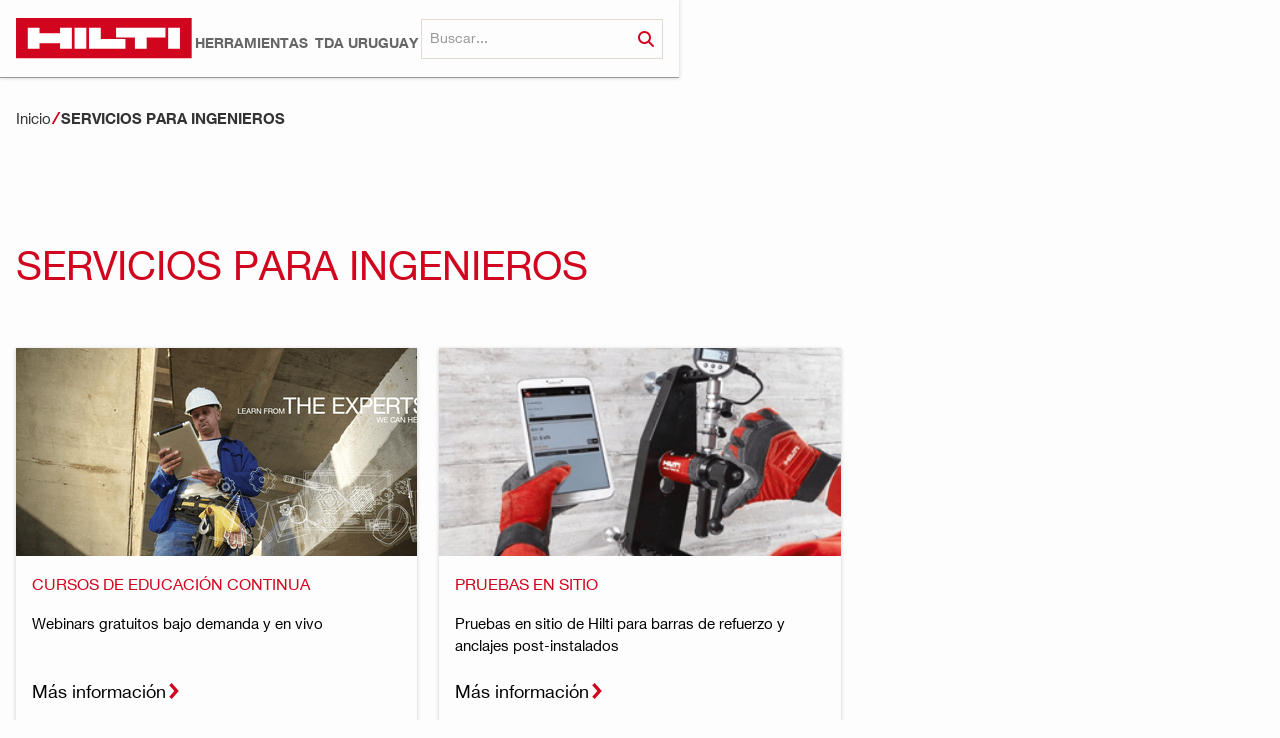

--- FILE ---
content_type: text/html; charset=utf-8
request_url: https://www.hilti.uy/engineering/services-for-engineers
body_size: 9690
content:
<!DOCTYPE html><!-- This site was created in Webflow. https://webflow.com --><!-- Last Published: Mon Dec 15 2025 18:56:00 GMT+0000 (Coordinated Universal Time) --><html data-wf-domain="www.hilti.uy" data-wf-page="659ecccf32c666374b70e995" data-wf-site="659ecccf32c666374b70e84c" lang="en"><head><meta charset="utf-8"/><title>Servicios para ingenieros</title><meta content="Servicios para ingenieros" property="og:title"/><meta content="Servicios para ingenieros" property="twitter:title"/><meta content="width=device-width, initial-scale=1" name="viewport"/><meta content="8mw-4ka6j0EUNcE-5DBZHW5qnUbPfvZ-jsqsnV9Q6NA" name="google-site-verification"/><meta content="Webflow" name="generator"/><link href="https://cdn.prod.website-files.com/659ecccf32c666374b70e84c/css/client-first-clonable-192-36f413c89f63f.webflow.shared.a0c3457dd.css" rel="stylesheet" type="text/css"/><script type="text/javascript">!function(o,c){var n=c.documentElement,t=" w-mod-";n.className+=t+"js",("ontouchstart"in o||o.DocumentTouch&&c instanceof DocumentTouch)&&(n.className+=t+"touch")}(window,document);</script><link href="https://cdn.prod.website-files.com/659ecccf32c666374b70e84c/659ecccf32c666374b70e973_hilti-favicon.png" rel="shortcut icon" type="image/x-icon"/><link href="https://cdn.prod.website-files.com/659ecccf32c666374b70e84c/659ecccf32c666374b70e85c_hilti-webclip.png" rel="apple-touch-icon"/><link href="https://www.hilti.uy/engineering/services-for-engineers" rel="canonical"/><script src="https://www.google.com/recaptcha/api.js" type="text/javascript"></script><!-- Finsweet Cookie Consent -->
<script async src="https://cdn.jsdelivr.net/npm/@finsweet/cookie-consent@1/fs-cc.js" fs-cc-mode="informational"></script>
<meta name="google-site-verification" content="YfTWFFMFugpsWBBourTwqCSdfBLL_LVLm7PcW0TmNRI"/>

<!-- Google tag (gtag.js) -->
<script async src="https://www.googletagmanager.com/gtag/js?id=G-MBDQ7353T9"></script>
<script>
  window.dataLayer = window.dataLayer || [];
  function gtag(){dataLayer.push(arguments);}
  gtag('js', new Date());

  gtag('config', 'G-MBDQ7353T9');
</script>

<html lang="es-UY"><script type="text/javascript">window.__WEBFLOW_CURRENCY_SETTINGS = {"currencyCode":"USD","symbol":"$","decimal":".","fractionDigits":2,"group":",","template":"{{wf {\"path\":\"symbol\",\"type\":\"PlainText\"} }} {{wf {\"path\":\"amount\",\"type\":\"CommercePrice\"} }} {{wf {\"path\":\"currencyCode\",\"type\":\"PlainText\"} }}","hideDecimalForWholeNumbers":false};</script></head><body><div class="page-wrapper"><nav class="navbar"><div class="padding-global"><div class="container-large"><div class="navbar-content_wrapper"><div class="topbar-navlink_wrapper"><a href="/" class="w-inline-block"><img src="https://cdn.prod.website-files.com/659ecccf32c666374b70e84c/659ecccf32c666374b70e861_logo-hilti.svg" loading="lazy" alt="Logo Hilti" class="image_navbar-logo"/></a><div class="navbar-links_wrapper"><div data-hover="false" data-delay="300" class="navlink w-dropdown"><div class="dropdown-toggle w-dropdown-toggle"><div class="dropdown-toggle">HERRAMIENTAS</div></div><nav class="dropdown-list w-dropdown-list"><div class="container-large"><div class="close_area"><div class="button_wrapper-neutral"><div data-w-id="12efc95e-3000-6fd0-77c1-55dfde4a1418" class="close-button"><div>Close</div><div class="icon-1x1-xsmall w-embed"><svg xmlns="http://www.w3.org/2000/svg" width="100%" height="100%" viewBox="0 0 84 84" fill="currentColor">
<path d="M56.072 41.995L83.5 69.433L69.432 83.5L42.005 56.071L14.566 83.5L0.5 69.433L27.928 41.995L0.5 14.567L14.577 0.5L42.005 27.927L69.422 0.5L83.5 14.567L56.072 41.995Z" fill="currentColor"/>
</svg></div></div></div><div class="w-dyn-list"><div class="w-dyn-empty"><div>No items found.</div></div></div></div><div class="w-dyn-list"><div role="list" class="desktop-navigation_area is-product w-dyn-items"><div role="listitem" class="w-dyn-item"><a href="/product-catalog-category/anclajes" class="tool-navigation_wrapper w-inline-block"><img loading="lazy" alt="" src="https://cdn.prod.website-files.com/659ecccf32c666374b70e885/659ecccf32c666374b70f044_ANCHOR_SYSTEMS-removebg.png" sizes="100vw" srcset="https://cdn.prod.website-files.com/659ecccf32c666374b70e885/659ecccf32c666374b70f044_ANCHOR_SYSTEMS-removebg-p-500.png 500w, https://cdn.prod.website-files.com/659ecccf32c666374b70e885/659ecccf32c666374b70f044_ANCHOR_SYSTEMS-removebg.png 772w" class="image_tool-navigation"/><p class="text-weight-semibold">Anclajes</p></a></div><div role="listitem" class="w-dyn-item"><a href="/product-catalog-category/nuron-cordless-tools" class="tool-navigation_wrapper w-inline-block"><img loading="lazy" alt="" src="https://cdn.prod.website-files.com/659ecccf32c666374b70e885/659ecccf32c666374b70f03e_NURON_CORDLESS_TOOLS-removebg.png" class="image_tool-navigation"/><p class="text-weight-semibold">Herramientas inalámbricas NURON</p></a></div><div role="listitem" class="w-dyn-item"><a href="/product-catalog-category/drilling-demolition" class="tool-navigation_wrapper w-inline-block"><img loading="lazy" alt="" src="https://cdn.prod.website-files.com/659ecccf32c666374b70e885/659ecccf32c666374b70f032_DRILLING___DEMOLITION-removebg.png" sizes="100vw" srcset="https://cdn.prod.website-files.com/659ecccf32c666374b70e885/659ecccf32c666374b70f032_DRILLING___DEMOLITION-removebg-p-500.png 500w, https://cdn.prod.website-files.com/659ecccf32c666374b70e885/659ecccf32c666374b70f032_DRILLING___DEMOLITION-removebg.png 565w" class="image_tool-navigation"/><p class="text-weight-semibold">Perforación y demolición</p></a></div><div role="listitem" class="w-dyn-item"><a href="/product-catalog-category/cutting-grinding-and-sawing" class="tool-navigation_wrapper w-inline-block"><img loading="lazy" alt="" src="https://cdn.prod.website-files.com/659ecccf32c666374b70e885/659ecccf32c666374b70f03f_CUTTING___GRINDING_AND_SAWING-removebg.png" sizes="100vw" srcset="https://cdn.prod.website-files.com/659ecccf32c666374b70e885/659ecccf32c666374b70f03f_CUTTING___GRINDING_AND_SAWING-removebg-p-500.png 500w, https://cdn.prod.website-files.com/659ecccf32c666374b70e885/659ecccf32c666374b70f03f_CUTTING___GRINDING_AND_SAWING-removebg.png 800w" class="image_tool-navigation"/><p class="text-weight-semibold">Corte, Afilado y aserrado</p></a></div><div role="listitem" class="w-dyn-item"><a href="/product-catalog-category/diamond-coring-systems" class="tool-navigation_wrapper w-inline-block"><img loading="lazy" alt="" src="https://cdn.prod.website-files.com/659ecccf32c666374b70e885/659ecccf32c666374b70ecba_DIAMOND%20CORING%20SYSTEMS.jpg" sizes="100vw" srcset="https://cdn.prod.website-files.com/659ecccf32c666374b70e885/659ecccf32c666374b70ecba_r4247051_DIAMOND_CORING_19663_APC_830x515-p-500.jpg 500w, https://cdn.prod.website-files.com/659ecccf32c666374b70e885/659ecccf32c666374b70ecba_r4247051_DIAMOND_CORING_19663_APC_830x515-p-800.jpg 800w, https://cdn.prod.website-files.com/659ecccf32c666374b70e885/659ecccf32c666374b70ecba_DIAMOND%20CORING%20SYSTEMS.jpg 830w" class="image_tool-navigation"/><p class="text-weight-semibold">Sistemas de perforación de diamante</p></a></div><div role="listitem" class="w-dyn-item"><a href="/product-catalog-category/direct-fastening-systems" class="tool-navigation_wrapper w-inline-block"><img loading="lazy" alt="" src="https://cdn.prod.website-files.com/659ecccf32c666374b70e885/659ecccf32c666374b70f02a_DIRECT_FASTENING_SYSTEMS-removebg.png" sizes="100vw" srcset="https://cdn.prod.website-files.com/659ecccf32c666374b70e885/659ecccf32c666374b70f02a_DIRECT_FASTENING_SYSTEMS-removebg-p-500.png 500w, https://cdn.prod.website-files.com/659ecccf32c666374b70e885/659ecccf32c666374b70f02a_DIRECT_FASTENING_SYSTEMS-removebg.png 738w" class="image_tool-navigation"/><p class="text-weight-semibold">Sistemas de Fijación directa</p></a></div><div role="listitem" class="w-dyn-item"><a href="/product-catalog-category/tool-inserts" class="tool-navigation_wrapper w-inline-block"><img loading="lazy" alt="" src="https://cdn.prod.website-files.com/659ecccf32c666374b70e885/659ecccf32c666374b70f015_TOOL%20INSERTS.jpg" sizes="100vw" srcset="https://cdn.prod.website-files.com/659ecccf32c666374b70e885/659ecccf32c666374b70f015_TOOL%2520INSERTS-p-500.jpg 500w, https://cdn.prod.website-files.com/659ecccf32c666374b70e885/659ecccf32c666374b70f015_TOOL%20INSERTS.jpg 800w" class="image_tool-navigation"/><p class="text-weight-semibold">Insertos</p></a></div><div role="listitem" class="w-dyn-item"><a href="/product-catalog-category/measuring-systems" class="tool-navigation_wrapper w-inline-block"><img loading="lazy" alt="" src="https://cdn.prod.website-files.com/659ecccf32c666374b70e885/659ecccf32c666374b70f059_MEASURING_SYSTEMS-removebg.png" class="image_tool-navigation"/><p class="text-weight-semibold">Sistemas de medición</p></a></div><div role="listitem" class="w-dyn-item"><a href="/product-catalog-category/firestop-fire-protection" class="tool-navigation_wrapper w-inline-block"><img loading="lazy" alt="" src="https://cdn.prod.website-files.com/659ecccf32c666374b70e885/659ecccf32c666374b70efd1_9568997998622.png.webp" class="image_tool-navigation"/><p class="text-weight-semibold">Cortafuegos y protección contra incendios</p></a></div></div></div></div></nav></div><a href="/forms/contact-us" class="navlink w-inline-block"><div>TDA URUGUAY</div></a><div data-hover="false" data-delay="300" class="navlink is-hidden w-dropdown"><div class="dropdown-toggle w-dropdown-toggle"><div class="dropdown-toggle"><strong>TDA URUGUAY</strong></div></div><nav class="dropdown-list w-dropdown-list"><div class="container-large"><div class="close_area"><div class="button_wrapper-neutral"><div data-w-id="12efc95e-3000-6fd0-77c1-55dfde4a1456" class="close-button"><div>Close</div><div class="icon-1x1-xsmall w-embed"><svg xmlns="http://www.w3.org/2000/svg" width="100%" height="100%" viewBox="0 0 84 84" fill="currentColor">
<path d="M56.072 41.995L83.5 69.433L69.432 83.5L42.005 56.071L14.566 83.5L0.5 69.433L27.928 41.995L0.5 14.567L14.577 0.5L42.005 27.927L69.422 0.5L83.5 14.567L56.072 41.995Z" fill="currentColor"/>
</svg></div></div></div></div><div class="desktop-navigation_area"><div class="desktop-navigation-category_wrapper"><h4 class="text-color-black">Servicios de herramientas</h4><div class="padding-bottom padding-small"></div><img src="https://cdn.prod.website-files.com/659ecccf32c666374b70e84c/659ecccf32c666374b70e893_Tool_Services-Main-nav.jpg" loading="lazy" sizes="100vw" srcset="https://cdn.prod.website-files.com/659ecccf32c666374b70e84c/659ecccf32c666374b70e893_Tool_Services-Main-nav-p-500.jpg 500w, https://cdn.prod.website-files.com/659ecccf32c666374b70e84c/659ecccf32c666374b70e893_Tool_Services-Main-nav.jpg 531w" alt="Man using Hilti tool" class="image_desktop-navigation-category"/><div class="padding-bottom padding-small"></div><div class="desktop-navigation-link-group_wrapper"><div class="w-dyn-list"><div role="list" class="w-dyn-items"><div role="listitem" class="w-dyn-item"><a href="/articles-services/hilti-tool-service" class="desktop-navigation-link_wrapper w-inline-block"><div class="button is-icon is-text is-xtrasmall is-navigation"><div class="navlink-text-block">Servicio de Herramientas Hilti</div><div class="fontawsome-icon_span text-color-red"></div></div></a></div></div></div></div></div><div class="desktop-navigation-category_wrapper"><h4 class="text-color-black">Servicios logísticos</h4><div class="padding-bottom padding-small"></div><img src="https://cdn.prod.website-files.com/659ecccf32c666374b70e84c/659ecccf32c666374b70e86d_Logistic_Services-Main-nav.jpg" loading="lazy" alt="Man carrying a Hilti box" class="image_desktop-navigation-category"/><div class="padding-bottom padding-small"></div><div class="desktop-navigation-link-group_wrapper"><div class="w-dyn-list"><div role="list" class="w-dyn-items"><div role="listitem" class="w-dyn-item"><a href="/articles-services/our-delivery-services" class="desktop-navigation-link_wrapper w-inline-block"><div class="button is-icon is-text is-xtrasmall is-navigation"><div class="navlink-text-block">Nuestros Servicios de Entrega</div><div class="fontawsome-icon_span text-color-red"></div></div></a></div></div></div></div></div><div class="desktop-navigation-category_wrapper"><h4 class="text-color-black">Servicios de venta</h4><div class="padding-bottom padding-small"></div><img src="https://cdn.prod.website-files.com/659ecccf32c666374b70e84c/659ecccf32c666374b70e880_Sales_Service-Main-Nav.jpg" loading="lazy" sizes="100vw" srcset="https://cdn.prod.website-files.com/659ecccf32c666374b70e84c/659ecccf32c666374b70e880_Sales_Service-Main-Nav-p-500.jpg 500w, https://cdn.prod.website-files.com/659ecccf32c666374b70e84c/659ecccf32c666374b70e880_Sales_Service-Main-Nav.jpg 531w" alt="Customer getting advices in a Hilti store" class="image_desktop-navigation-category"/><div class="padding-bottom padding-small"></div><div class="desktop-navigation-link-group_wrapper"><div class="w-dyn-list"><div role="list" class="w-dyn-items"><div role="listitem" class="w-dyn-item"><a href="/articles-services/our-customer-service" class="desktop-navigation-link_wrapper w-inline-block"><div class="button is-icon is-text is-xtrasmall is-navigation"><div class="navlink-text-block">Nuestro Servicio al Cliente</div><div class="fontawsome-icon_span text-color-red"></div></div></a></div><div role="listitem" class="w-dyn-item"><a href="/articles-services/dedicated-account-managers" class="desktop-navigation-link_wrapper w-inline-block"><div class="button is-icon is-text is-xtrasmall is-navigation"><div class="navlink-text-block">Gerentes de Cuenta Dedicados</div><div class="fontawsome-icon_span text-color-red"></div></div></a></div><div role="listitem" class="w-dyn-item"><a href="/articles-services/payment-options" class="desktop-navigation-link_wrapper w-inline-block"><div class="button is-icon is-text is-xtrasmall is-navigation"><div class="navlink-text-block">Opciones de Pago</div><div class="fontawsome-icon_span text-color-red"></div></div></a></div></div></div></div></div></div></div></nav></div><div data-hover="false" data-delay="300" class="navlink is-hidden w-dropdown"><div class="dropdown-toggle w-dropdown-toggle"><div class="dropdown-toggle">OPTIMIZACIóN en OBRA</div></div><nav class="dropdown-list w-dropdown-list"><div class="container-large"><div class="close_area"><div class="button_wrapper-neutral"><div data-w-id="12efc95e-3000-6fd0-77c1-55dfde4a149a" class="close-button"><div>Close</div><div class="icon-1x1-xsmall w-embed"><svg xmlns="http://www.w3.org/2000/svg" width="100%" height="100%" viewBox="0 0 84 84" fill="currentColor">
<path d="M56.072 41.995L83.5 69.433L69.432 83.5L42.005 56.071L14.566 83.5L0.5 69.433L27.928 41.995L0.5 14.567L14.577 0.5L42.005 27.927L69.422 0.5L83.5 14.567L56.072 41.995Z" fill="currentColor"/>
</svg></div></div></div></div><div class="desktop-navigation_area"><div class="desktop-navigation-category_wrapper"><h4 class="text-color-black text-style-regular">Servicios para ingenieros</h4><div class="padding-bottom padding-small"></div><img src="https://cdn.prod.website-files.com/659ecccf32c666374b70e84c/659ecccf32c666374b70e896_Engineering_Services-main-nav.jpg" loading="lazy" sizes="100vw" srcset="https://cdn.prod.website-files.com/659ecccf32c666374b70e84c/659ecccf32c666374b70e896_Engineering_Services-main-nav-p-500.jpg 500w, https://cdn.prod.website-files.com/659ecccf32c666374b70e84c/659ecccf32c666374b70e896_Engineering_Services-main-nav.jpg 531w" alt="Two men working in the office" class="image_desktop-navigation-category"/><div class="padding-bottom padding-small"></div><div class="desktop-navigation-link-group_wrapper"><div class="w-dyn-list"><div role="list" class="w-dyn-items"><div role="listitem" class="w-dyn-item"><a href="/services-for-engineers-categories/onsite-testing" class="desktop-navigation-link_wrapper w-inline-block"><div class="button is-icon is-text is-xtrasmall is-navigation"><div class="navlink-text-block">Pruebas en Sitio</div><div class="fontawsome-icon_span text-color-red"></div></div></a></div><div role="listitem" class="w-dyn-item"><a href="/services-for-engineers-categories/continuing-education-courses" class="desktop-navigation-link_wrapper w-inline-block"><div class="button is-icon is-text is-xtrasmall is-navigation"><div class="navlink-text-block">Cursos de Educación Continua</div><div class="fontawsome-icon_span text-color-red"></div></div></a></div></div></div><a href="/engineering/services-for-ingineers/design-services-3" class="desktop-navigation-link_wrapper w-inline-block"><div class="button is-icon is-text is-xtrasmall is-navigation"><div class="navlink-text-block">Servicios de Diseño</div><div class="fontawsome-icon_span text-color-red"></div></div></a><a href="/engineering/services-for-ingineers/technical-literature" class="desktop-navigation-link_wrapper w-inline-block"><div class="button is-icon is-text is-xtrasmall is-navigation"><div class="navlink-text-block">Documentación Técnica</div><div class="fontawsome-icon_span text-color-red"></div></div></a></div></div><div class="desktop-navigation-category_wrapper"><h4 class="text-color-black text-style-regular">Centro de Diseño</h4><div class="padding-bottom padding-small"></div><img src="https://cdn.prod.website-files.com/659ecccf32c666374b70e84c/659ecccf32c666374b70e860_Design_Center-main-nav.jpg" loading="lazy" alt="People working on a construction site" class="image_desktop-navigation-category"/><div class="padding-bottom padding-small"></div><div class="desktop-navigation-link-group_wrapper"><div class="w-dyn-list"><div role="list" class="w-dyn-items"><div role="listitem" class="w-dyn-item"><a href="/articles-engineering/anchor-systems" class="desktop-navigation-link_wrapper w-inline-block"><div class="button is-icon is-text is-xtrasmall is-navigation"><div class="navlink-text-block">Sistemas de Anclaje</div><div class="fontawsome-icon_span text-color-red"></div></div></a></div><div role="listitem" class="w-dyn-item"><a href="/articles-engineering/post-installed-rebar" class="desktop-navigation-link_wrapper w-inline-block"><div class="button is-icon is-text is-xtrasmall is-navigation"><div class="navlink-text-block">Rebar Post-instalado</div><div class="fontawsome-icon_span text-color-red"></div></div></a></div></div></div></div></div></div></div></nav></div><div data-hover="false" data-delay="300" class="navlink is-hidden w-dropdown"><div class="dropdown-toggle w-dropdown-toggle"><div class="dropdown-toggle">EMPRESA</div></div><nav class="dropdown-list w-dropdown-list"><div class="container-large"><div class="close_area"><div class="button_wrapper-neutral"><div data-w-id="12efc95e-3000-6fd0-77c1-55dfde4a14d2" class="close-button"><div>Close</div><div class="icon-1x1-xsmall w-embed"><svg xmlns="http://www.w3.org/2000/svg" width="100%" height="100%" viewBox="0 0 84 84" fill="currentColor">
<path d="M56.072 41.995L83.5 69.433L69.432 83.5L42.005 56.071L14.566 83.5L0.5 69.433L27.928 41.995L0.5 14.567L14.577 0.5L42.005 27.927L69.422 0.5L83.5 14.567L56.072 41.995Z" fill="currentColor"/>
</svg></div></div></div></div><div class="desktop-navigation_area"><div class="desktop-navigation-category_wrapper"><h4 class="text-color-black text-style-regular">Información corporativa</h4><div class="padding-bottom padding-small"></div><img src="https://cdn.prod.website-files.com/659ecccf32c666374b70e84c/659ecccf32c666374b70e8b3_Corporate_Information-main-nav.webp" loading="lazy" sizes="100vw" srcset="https://cdn.prod.website-files.com/659ecccf32c666374b70e84c/659ecccf32c666374b70e8b3_Corporate_Information-main-nav-p-500.jpg 500w, https://cdn.prod.website-files.com/659ecccf32c666374b70e84c/659ecccf32c666374b70e8b3_Corporate_Information-main-nav-p-800.jpg 800w, https://cdn.prod.website-files.com/659ecccf32c666374b70e84c/659ecccf32c666374b70e8b3_Corporate_Information-main-nav-p-1080.jpg 1080w, https://cdn.prod.website-files.com/659ecccf32c666374b70e84c/659ecccf32c666374b70e8b3_Corporate_Information-main-nav-p-1600.jpg 1600w, https://cdn.prod.website-files.com/659ecccf32c666374b70e84c/659ecccf32c666374b70e8b3_Corporate_Information-main-nav.webp 1920w" alt="Hilti cases" class="image_desktop-navigation-category"/><div class="padding-bottom padding-small"></div><div class="desktop-navigation-link-group_wrapper"><a href="/company/corporate-information-3/hilti-company-profile" class="desktop-navigation-link_wrapper w-inline-block"><div class="button is-icon is-text is-xtrasmall is-navigation"><div class="navlink-text-block">Perfil de la empresa Hilti</div><div class="fontawsome-icon_span text-color-red"></div></div></a><a href="/company/corporate-information-3/strategy" class="desktop-navigation-link_wrapper w-inline-block"><div class="button is-icon is-text is-xtrasmall is-navigation"><div class="navlink-text-block">Estrategia</div><div class="fontawsome-icon_span text-color-red"></div></div></a><a href="/company/corporate-information-3/corporate-social-responsibility" class="desktop-navigation-link_wrapper w-inline-block"><div class="button is-icon is-text is-xtrasmall is-navigation"><div class="navlink-text-block">Responsabilidad Social Corporativa</div><div class="fontawsome-icon_span text-color-red"></div></div></a></div></div><div class="desktop-navigation-category_wrapper"><h4 class="text-color-black text-style-regular">Distribuidor autorizado de Hilti</h4><div class="padding-bottom padding-small"></div><img src="https://cdn.prod.website-files.com/659ecccf32c666374b70e84c/659ecccf32c666374b70e9ac_Approved_Partner_main_nav.webp" loading="lazy" sizes="100vw" srcset="https://cdn.prod.website-files.com/659ecccf32c666374b70e84c/659ecccf32c666374b70e9ac_Approved_Partner_main_nav-p-500.jpg 500w, https://cdn.prod.website-files.com/659ecccf32c666374b70e84c/659ecccf32c666374b70e9ac_Approved_Partner_main_nav.webp 600w" alt="Meeting with construction workers" class="image_desktop-navigation-category"/><div class="padding-bottom padding-small"></div><div class="desktop-navigation-link-group_wrapper"><a href="/company/corporate-information-3/hilti-distributor-business" class="desktop-navigation-link_wrapper w-inline-block"><div class="button is-icon is-text is-xtrasmall is-navigation"><div class="navlink-text-block">Negocio de Distribución de Hilti</div><div class="fontawsome-icon_span text-color-red"></div></div></a><a href="https://careers.hilti.group/en" class="desktop-navigation-link_wrapper w-inline-block"><div class="button is-icon is-text is-xtrasmall is-navigation"><div class="navlink-text-block">Carreras</div><div class="fontawsome-icon_span text-color-red"></div></div></a></div></div><div class="desktop-navigation-category_wrapper"><h4 class="text-color-black text-style-regular">Noticias de la empresa</h4><div class="padding-bottom padding-small"></div><img src="https://cdn.prod.website-files.com/659ecccf32c666374b70e84c/659ecccf32c666374b70e877_Company_News_main_nav.jpg" loading="lazy" sizes="100vw" srcset="https://cdn.prod.website-files.com/659ecccf32c666374b70e84c/659ecccf32c666374b70e877_Company_News_main_nav-p-500.jpg 500w, https://cdn.prod.website-files.com/659ecccf32c666374b70e84c/659ecccf32c666374b70e877_Company_News_main_nav.jpg 600w" alt="Two men speaking on a construction site" class="image_desktop-navigation-category"/><div class="padding-bottom padding-small"></div><div class="desktop-navigation-link-group_wrapper"><a href="/company/company-news-2/media-releases" class="desktop-navigation-link_wrapper w-inline-block"><div class="button is-icon is-text is-xtrasmall is-navigation"><div class="navlink-text-block">Comunicados de prensa</div><div class="fontawsome-icon_span text-color-red"></div></div></a></div></div></div></div></nav></div></div></div><form action="/search" class="search w-form"><input class="search-input w-input" maxlength="256" name="query" placeholder="Buscar..." type="search" id="search" required=""/><input type="submit" class="button is-search w-button" value=""/></form></div></div></div></nav><div class="navbar_mobile"><aside class="nav-section-distributor"><form action="/search" class="search w-form"><input class="search-input w-input" maxlength="256" name="query" placeholder="Search..." type="search" id="search" required=""/><input type="submit" class="button is-search w-button" value=""/></form></aside><div class="padding-global"><div class="container-large"><div class="mobile-navigation_wrapper"><a href="/" class="w-inline-block"><img src="https://cdn.prod.website-files.com/659ecccf32c666374b70e84c/659ecccf32c666374b70e861_logo-hilti.svg" loading="lazy" alt="Logo Hilti" class="image_navbar-logo"/></a><div data-w-id="5f3a6f3c-af0b-7928-289e-86219b5b1d68" class="button_mobile-menu"><div>Menu</div><div class="hamburger_menu"><div class="bar"></div><div class="bar"></div><div class="bar"></div></div></div></div></div></div></div><div class="menu-overlay_mobile"><nav class="mobile-navigation"><div class="close_area"><div data-w-id="2d13efb9-7e16-5ff8-d0ef-9f01b359f08b" class="close-button"><div>Close</div><div class="icon-1x1-xsmall w-embed"><svg xmlns="http://www.w3.org/2000/svg" width="100%" height="100%" viewBox="0 0 84 84" fill="currentColor">
<path d="M56.072 41.995L83.5 69.433L69.432 83.5L42.005 56.071L14.566 83.5L0.5 69.433L27.928 41.995L0.5 14.567L14.577 0.5L42.005 27.927L69.422 0.5L83.5 14.567L56.072 41.995Z" fill="currentColor"/>
</svg></div></div></div><div class="mobile-navigation_area"><div data-hover="false" data-delay="200" data-w-id="2d13efb9-7e16-5ff8-d0ef-9f01b359f090" class="dropdown w-dropdown"><div class="dropdown-toggle-mobile-menu w-dropdown-toggle"><div>HERRAMIENTAS<span class="fontawsome-icon_span text-color-red"></span></div></div><nav class="dropdown-mobile-list w-dropdown-list"><div class="w-dyn-list"><div role="list" class="mobile-menu-navigation-link_wrapper is-product w-dyn-items"><div role="listitem" class="w-dyn-item"><a href="/product-catalog-category/anclajes" class="tool-navigation_wrapper w-inline-block"><img loading="lazy" alt="" src="https://cdn.prod.website-files.com/659ecccf32c666374b70e885/659ecccf32c666374b70f044_ANCHOR_SYSTEMS-removebg.png" sizes="100vw" srcset="https://cdn.prod.website-files.com/659ecccf32c666374b70e885/659ecccf32c666374b70f044_ANCHOR_SYSTEMS-removebg-p-500.png 500w, https://cdn.prod.website-files.com/659ecccf32c666374b70e885/659ecccf32c666374b70f044_ANCHOR_SYSTEMS-removebg.png 772w" class="image_tool-navigation"/><p>Anclajes</p></a></div><div role="listitem" class="w-dyn-item"><a href="/product-catalog-category/nuron-cordless-tools" class="tool-navigation_wrapper w-inline-block"><img loading="lazy" alt="" src="https://cdn.prod.website-files.com/659ecccf32c666374b70e885/659ecccf32c666374b70f03e_NURON_CORDLESS_TOOLS-removebg.png" class="image_tool-navigation"/><p>Herramientas inalámbricas NURON</p></a></div><div role="listitem" class="w-dyn-item"><a href="/product-catalog-category/drilling-demolition" class="tool-navigation_wrapper w-inline-block"><img loading="lazy" alt="" src="https://cdn.prod.website-files.com/659ecccf32c666374b70e885/659ecccf32c666374b70f032_DRILLING___DEMOLITION-removebg.png" sizes="100vw" srcset="https://cdn.prod.website-files.com/659ecccf32c666374b70e885/659ecccf32c666374b70f032_DRILLING___DEMOLITION-removebg-p-500.png 500w, https://cdn.prod.website-files.com/659ecccf32c666374b70e885/659ecccf32c666374b70f032_DRILLING___DEMOLITION-removebg.png 565w" class="image_tool-navigation"/><p>Perforación y demolición</p></a></div><div role="listitem" class="w-dyn-item"><a href="/product-catalog-category/cutting-grinding-and-sawing" class="tool-navigation_wrapper w-inline-block"><img loading="lazy" alt="" src="https://cdn.prod.website-files.com/659ecccf32c666374b70e885/659ecccf32c666374b70f03f_CUTTING___GRINDING_AND_SAWING-removebg.png" sizes="100vw" srcset="https://cdn.prod.website-files.com/659ecccf32c666374b70e885/659ecccf32c666374b70f03f_CUTTING___GRINDING_AND_SAWING-removebg-p-500.png 500w, https://cdn.prod.website-files.com/659ecccf32c666374b70e885/659ecccf32c666374b70f03f_CUTTING___GRINDING_AND_SAWING-removebg.png 800w" class="image_tool-navigation"/><p>Corte, Afilado y aserrado</p></a></div><div role="listitem" class="w-dyn-item"><a href="/product-catalog-category/diamond-coring-systems" class="tool-navigation_wrapper w-inline-block"><img loading="lazy" alt="" src="https://cdn.prod.website-files.com/659ecccf32c666374b70e885/659ecccf32c666374b70ecba_DIAMOND%20CORING%20SYSTEMS.jpg" sizes="100vw" srcset="https://cdn.prod.website-files.com/659ecccf32c666374b70e885/659ecccf32c666374b70ecba_r4247051_DIAMOND_CORING_19663_APC_830x515-p-500.jpg 500w, https://cdn.prod.website-files.com/659ecccf32c666374b70e885/659ecccf32c666374b70ecba_r4247051_DIAMOND_CORING_19663_APC_830x515-p-800.jpg 800w, https://cdn.prod.website-files.com/659ecccf32c666374b70e885/659ecccf32c666374b70ecba_DIAMOND%20CORING%20SYSTEMS.jpg 830w" class="image_tool-navigation"/><p>Sistemas de perforación de diamante</p></a></div><div role="listitem" class="w-dyn-item"><a href="/product-catalog-category/direct-fastening-systems" class="tool-navigation_wrapper w-inline-block"><img loading="lazy" alt="" src="https://cdn.prod.website-files.com/659ecccf32c666374b70e885/659ecccf32c666374b70f02a_DIRECT_FASTENING_SYSTEMS-removebg.png" sizes="100vw" srcset="https://cdn.prod.website-files.com/659ecccf32c666374b70e885/659ecccf32c666374b70f02a_DIRECT_FASTENING_SYSTEMS-removebg-p-500.png 500w, https://cdn.prod.website-files.com/659ecccf32c666374b70e885/659ecccf32c666374b70f02a_DIRECT_FASTENING_SYSTEMS-removebg.png 738w" class="image_tool-navigation"/><p>Sistemas de Fijación directa</p></a></div><div role="listitem" class="w-dyn-item"><a href="/product-catalog-category/tool-inserts" class="tool-navigation_wrapper w-inline-block"><img loading="lazy" alt="" src="https://cdn.prod.website-files.com/659ecccf32c666374b70e885/659ecccf32c666374b70f015_TOOL%20INSERTS.jpg" sizes="100vw" srcset="https://cdn.prod.website-files.com/659ecccf32c666374b70e885/659ecccf32c666374b70f015_TOOL%2520INSERTS-p-500.jpg 500w, https://cdn.prod.website-files.com/659ecccf32c666374b70e885/659ecccf32c666374b70f015_TOOL%20INSERTS.jpg 800w" class="image_tool-navigation"/><p>Insertos</p></a></div><div role="listitem" class="w-dyn-item"><a href="/product-catalog-category/measuring-systems" class="tool-navigation_wrapper w-inline-block"><img loading="lazy" alt="" src="https://cdn.prod.website-files.com/659ecccf32c666374b70e885/659ecccf32c666374b70f059_MEASURING_SYSTEMS-removebg.png" class="image_tool-navigation"/><p>Sistemas de medición</p></a></div><div role="listitem" class="w-dyn-item"><a href="/product-catalog-category/firestop-fire-protection" class="tool-navigation_wrapper w-inline-block"><img loading="lazy" alt="" src="https://cdn.prod.website-files.com/659ecccf32c666374b70e885/659ecccf32c666374b70efd1_9568997998622.png.webp" class="image_tool-navigation"/><p>Cortafuegos y protección contra incendios</p></a></div></div></div><div class="mobile-menu-navigation-link_wrapper is-product"></div></nav></div><a href="/forms/contact-us" class="dropdown-toggle-mobile-menu w-inline-block"><div>TDA URUGUAY</div></a><div data-hover="false" data-delay="200" data-w-id="2d13efb9-7e16-5ff8-d0ef-9f01b359f0b7" class="dropdown is-hidden w-dropdown"><div class="dropdown-toggle-mobile-menu w-dropdown-toggle"><div>Optimización en obra<span class="fontawsome-icon_span text-color-red"></span></div></div><nav class="dropdown-mobile-list w-dropdown-list"><a href="/engineering/services-for-engineers" aria-current="page" class="mobile-navigation-link_wrapper w-inline-block w--current"><div class="button is-icon is-text is-xtrasmall is-navigation"><div class="navlink-text-block">Servicios para ingenieros</div><div class="fontawsome-icon_span text-color-red"></div></div></a><a href="/engineering/design-center" class="mobile-navigation-link_wrapper w-inline-block"><div class="button is-icon is-text is-xtrasmall is-navigation"><div class="navlink-text-block">Centro de Diseño</div><div class="fontawsome-icon_span text-color-red"></div></div></a></nav></div><div data-hover="false" data-delay="200" data-w-id="2d13efb9-7e16-5ff8-d0ef-9f01b359f0c9" class="dropdown is-hidden w-dropdown"><div class="dropdown-toggle-mobile-menu w-dropdown-toggle"><div>Empresa<span class="fontawsome-icon_span text-color-red"></span></div></div><nav class="dropdown-mobile-list w-dropdown-list"><a href="/company/corporate-information-2" class="mobile-navigation-link_wrapper w-inline-block"><div class="button is-icon is-text is-xtrasmall is-navigation"><div class="navlink-text-block">Información corporativa</div><div class="fontawsome-icon_span text-color-red"></div></div></a><a href="/company/hilti-authorised-distributor-3" class="mobile-navigation-link_wrapper w-inline-block"><div class="button is-icon is-text is-xtrasmall is-navigation"><div class="navlink-text-block">Distribuidor autorizado de Hilti</div><div class="fontawsome-icon_span text-color-red"></div></div></a><a href="/company/company-news" class="mobile-navigation-link_wrapper w-inline-block"><div class="button is-icon is-text is-xtrasmall is-navigation"><div class="navlink-text-block">Noticias de la empresa</div><div class="fontawsome-icon_span text-color-red"></div></div></a></nav></div></div></nav><div class="menu-backdrop"></div></div><div class="global-styles w-embed"><style>

/* Make text look crisper and more legible in all browsers */
body {
  -webkit-font-smoothing: antialiased;
  -moz-osx-font-smoothing: grayscale;
  font-smoothing: antialiased;
  text-rendering: optimizeLegibility;
}

/* Focus state style for keyboard navigation for the focusable elements */
*[tabindex]:focus-visible,
  input[type="file"]:focus-visible {
   outline: 0.125rem solid #4d65ff;
   outline-offset: 0.125rem;
}

/* Get rid of top margin on first element in any rich text element */
.w-richtext > :not(div):first-child, .w-richtext > div:first-child > :first-child {
  margin-top: 0 !important;
}

/* Get rid of bottom margin on last element in any rich text element */
.w-richtext>:last-child, .w-richtext ol li:last-child, .w-richtext ul li:last-child {
	margin-bottom: 0 !important;
}

/* Prevent all click and hover interaction with an element */
.pointer-events-off {
	pointer-events: none;
}

/* Enables all click and hover interaction with an element */
.pointer-events-on {
  pointer-events: auto;
}

/* Create a class of .div-square which maintains a 1:1 dimension of a div */
.div-square::after {
	content: "";
	display: block;
	padding-bottom: 100%;
}

/* Make sure containers never lose their center alignment */
.container-medium,.container-small, .container-large {
	margin-right: auto !important;
  margin-left: auto !important;
}

/* 
Make the following elements inherit typography styles from the parent and not have hardcoded values. 
Important: You will not be able to style for example "All Links" in Designer with this CSS applied.
Uncomment this CSS to use it in the project. Leave this message for future hand-off.
*/
/*
a,
.w-input,
.w-select,
.w-tab-link,
.w-nav-link,
.w-dropdown-btn,
.w-dropdown-toggle,
.w-dropdown-link {
  color: inherit;
  text-decoration: inherit;
  font-size: inherit;
}
*/

/* Apply "..." after 3 lines of text */
.text-style-3lines {
	display: -webkit-box;
	overflow: hidden;
	-webkit-line-clamp: 3;
	-webkit-box-orient: vertical;
}

/* Apply "..." after 2 lines of text */
.text-style-2lines {
	display: -webkit-box;
	overflow: hidden;
	-webkit-line-clamp: 2;
	-webkit-box-orient: vertical;
}

/* Adds inline flex display */
.display-inlineflex {
  display: inline-flex;
}

/* These classes are never overwritten */
.hide {
  display: none !important;
}

@media screen and (max-width: 991px) {
    .hide, .hide-tablet {
        display: none !important;
    }
}
  @media screen and (max-width: 767px) {
    .hide-mobile-landscape{
      display: none !important;
    }
}
  @media screen and (max-width: 479px) {
    .hide-mobile{
      display: none !important;
    }
}
 
.margin-0 {
  margin: 0rem !important;
}
  
.padding-0 {
  padding: 0rem !important;
}

.spacing-clean {
padding: 0rem !important;
margin: 0rem !important;
}

.margin-top {
  margin-right: 0rem !important;
  margin-bottom: 0rem !important;
  margin-left: 0rem !important;
}

.padding-top {
  padding-right: 0rem !important;
  padding-bottom: 0rem !important;
  padding-left: 0rem !important;
}
  
.margin-right {
  margin-top: 0rem !important;
  margin-bottom: 0rem !important;
  margin-left: 0rem !important;
}

.padding-right {
  padding-top: 0rem !important;
  padding-bottom: 0rem !important;
  padding-left: 0rem !important;
}

.margin-bottom {
  margin-top: 0rem !important;
  margin-right: 0rem !important;
  margin-left: 0rem !important;
}

.padding-bottom {
  padding-top: 0rem !important;
  padding-right: 0rem !important;
  padding-left: 0rem !important;
}

.margin-left {
  margin-top: 0rem !important;
  margin-right: 0rem !important;
  margin-bottom: 0rem !important;
}
  
.padding-left {
  padding-top: 0rem !important;
  padding-right: 0rem !important;
  padding-bottom: 0rem !important;
}
  
.margin-horizontal {
  margin-top: 0rem !important;
  margin-bottom: 0rem !important;
}

.padding-horizontal {
  padding-top: 0rem !important;
  padding-bottom: 0rem !important;
}

.margin-vertical {
  margin-right: 0rem !important;
  margin-left: 0rem !important;
}
  
.padding-vertical {
  padding-right: 0rem !important;
  padding-left: 0rem !important;
}

</style></div><main id="main-wrapper" class="main-wrapper"><section id="top-section" class="section-cms-items-index"><div class="padding-global"><div class="container-large"><div class="padding-bottom padding-medium"></div><div class="breadcrumb"><a href="/" class="link_breadcrumb">Inicio</a><div class="red-divider-breadcrumb w-embed"><svg xmlns="http://www.w3.org/2000/svg" width="10px" height="100%" viewBox="0 0 11 13" fill="currentColor">
<path fill-rule="evenodd" clip-rule="evenodd" d="M8.03286 0L0.754256 13H3.0464L10.325 0H8.03286Z" fill="currentColor"/>
</svg></div><div class="text-color-dark-grey text-style-allcaps text-weight-xbold text-size-regular">Servicios para ingenieros</div></div><div class="padding-bottom padding-huge"></div><h1>Servicios para ingenieros</h1><div class="padding-bottom padding-xlarge"></div><div class="w-dyn-list"><div role="list" class="articles-cards_wrapper w-dyn-items"><div role="listitem" class="w-dyn-item"><div class="article-card"><a href="/services-for-engineers-categories/continuing-education-courses" class="article-preview-image_link w-inline-block"><img loading="lazy" src="https://cdn.prod.website-files.com/659ecccf32c666374b70e885/659ecccf32c666374b70eb11_learn-from-the-experts.png" alt="" sizes="(max-width: 479px) 92vw, (max-width: 767px) 95vw, 31vw" srcset="https://cdn.prod.website-files.com/659ecccf32c666374b70e885/659ecccf32c666374b70eb11_download-p-500.png 500w, https://cdn.prod.website-files.com/659ecccf32c666374b70e885/659ecccf32c666374b70eb11_download-p-800.png 800w, https://cdn.prod.website-files.com/659ecccf32c666374b70e885/659ecccf32c666374b70eb11_download-p-1080.png 1080w, https://cdn.prod.website-files.com/659ecccf32c666374b70e885/659ecccf32c666374b70eb11_learn-from-the-experts.png 1600w" class="image_card-article"/></a><div class="card-info_wrapper"><div class="card-info-top_area"><h6>Cursos de Educación Continua</h6><div class="padding-bottom padding-small"></div><p>Webinars gratuitos bajo demanda y en vivo</p><div class="padding-bottom padding-small"></div></div><a data-w-id="e78277ff-8e26-62e2-220a-42af7bd960d4" href="/services-for-engineers-categories/continuing-education-courses" class="button is-icon is-text is-small w-inline-block"><div>Más información</div><img src="https://cdn.prod.website-files.com/659ecccf32c666374b70e84c/659ecccf32c666374b70e9ad_chevron-right.svg" loading="lazy" alt="" class="icon-1x1-small"/></a></div></div></div><div role="listitem" class="w-dyn-item"><div class="article-card"><a href="/services-for-engineers-categories/onsite-testing" class="article-preview-image_link w-inline-block"><img loading="lazy" src="https://cdn.prod.website-files.com/659ecccf32c666374b70e885/659ecccf32c666374b70eb85_download-1.png" alt="" sizes="(max-width: 479px) 92vw, (max-width: 767px) 95vw, 31vw" srcset="https://cdn.prod.website-files.com/659ecccf32c666374b70e885/659ecccf32c666374b70eb85_download-1-p-500.png 500w, https://cdn.prod.website-files.com/659ecccf32c666374b70e885/659ecccf32c666374b70eb85_download-1-p-800.png 800w, https://cdn.prod.website-files.com/659ecccf32c666374b70e885/659ecccf32c666374b70eb85_download-1-p-1080.png 1080w, https://cdn.prod.website-files.com/659ecccf32c666374b70e885/659ecccf32c666374b70eb85_download-1-p-1600.png 1600w, https://cdn.prod.website-files.com/659ecccf32c666374b70e885/659ecccf32c666374b70eb85_download-1.png 1920w" class="image_card-article"/></a><div class="card-info_wrapper"><div class="card-info-top_area"><h6>Pruebas en Sitio</h6><div class="padding-bottom padding-small"></div><p>Pruebas en sitio de Hilti para barras de refuerzo y anclajes post-instalados</p><div class="padding-bottom padding-small"></div></div><a data-w-id="e78277ff-8e26-62e2-220a-42af7bd960d4" href="/services-for-engineers-categories/onsite-testing" class="button is-icon is-text is-small w-inline-block"><div>Más información</div><img src="https://cdn.prod.website-files.com/659ecccf32c666374b70e84c/659ecccf32c666374b70e9ad_chevron-right.svg" loading="lazy" alt="" class="icon-1x1-small"/></a></div></div></div></div></div><div class="articles-cards_wrapper"><div class="article-card"><a href="/engineering/services-for-ingineers/design-services-3" class="article-preview-image_link w-inline-block"><img loading="lazy" alt="Woman working on a computer" src="https://cdn.prod.website-files.com/659ecccf32c666374b70e84c/659ecccf32c666374b70e858_Block-software.jpg" class="image_card-article"/></a><div class="card-info_wrapper"><div class="card-info-top_area"><h6>Servicios de Diseño</h6><div class="padding-bottom padding-small"></div><p>Servicios técnicos de diseño, software y soluciones</p><div class="padding-bottom padding-small"></div></div><a data-w-id="66487b36-106f-08c9-93ad-269a84062d35" href="/engineering/services-for-ingineers/design-services-3" class="button is-icon is-text is-small w-inline-block"><div>Más información</div><img src="https://cdn.prod.website-files.com/659ecccf32c666374b70e84c/659ecccf32c666374b70e9ad_chevron-right.svg" loading="lazy" alt="" class="icon-1x1-small"/></a></div></div><div class="article-card"><a href="/engineering/services-for-ingineers/technical-literature" class="article-preview-image_link w-inline-block"><img loading="lazy" alt="Hand touching a hologram" src="https://cdn.prod.website-files.com/659ecccf32c666374b70e84c/659ecccf32c666374b70e865_Block-whitepapers.jpg" class="image_card-article"/></a><div class="card-info_wrapper"><div class="card-info-top_area"><h6>Documentación Técnica</h6><div class="padding-bottom padding-small"></div><p>Información técnica</p><div class="padding-bottom padding-small"></div></div><a data-w-id="37317951-8193-2fcc-4393-b9c02bf4b850" href="/engineering/services-for-ingineers/technical-literature" class="button is-icon is-text is-small w-inline-block"><div>Más información</div><img src="https://cdn.prod.website-files.com/659ecccf32c666374b70e84c/659ecccf32c666374b70e9ad_chevron-right.svg" loading="lazy" alt="" class="icon-1x1-small"/></a></div></div></div></div></div></section></main><footer class="footer"><div class="footer-links_area"><div class="padding-global"><div class="container-large"><div class="footer_links"><div class="footer-link_area"><div class="text-size-medium text-weight-bold">Contacto</div><div class="padding-bottom padding-medium"></div><div class="footer-links_wrapper"><a href="/forms/contact-us" class="button is-icon is-text is-xtrasmall w-inline-block"><div class="navlink-text-block">Contáctenos<span class="fontawsome-icon_span text-color-red"></span></div></a><a href="mailto:hlacustomerservice@hilti.com?subject=Contact%20from%20the%20Hilti%20Website" class="button is-icon is-text is-xtrasmall w-inline-block"><div class="navlink-text-block">Enviar un correo electrónico<span class="fontawsome-icon_span text-color-red"></span></div></a><a href="/forms/contact-me" class="button is-icon is-text is-xtrasmall w-inline-block"><div class="navlink-text-block">Pedir que me llamen<span class="fontawsome-icon_span text-color-red"></span></div></a><a href="/forms/quotation" class="button is-icon is-text is-xtrasmall w-inline-block"><div class="navlink-text-block">Solicitar un presupuesto<span class="fontawsome-icon_span text-color-red"></span></div></a><a href="/forms/book-a-demo" class="button is-icon is-text is-xtrasmall w-inline-block"><div class="navlink-text-block">Solicitar demostración en obra<span class="fontawsome-icon_span text-color-red"></span></div></a></div></div><div class="footer-link_area"><div class="text-size-medium text-weight-bold"><strong>Conecte con nosotros</strong></div><div class="padding-bottom padding-medium"></div><div class="footer-links_wrapper"><a href="https://www.facebook.com/Hiltiboliviaoficial?locale=es_LA" target="_blank" class="button is-icon is-text is-xtrasmall w-inline-block"><div class="navlink-text-block">Síguenos en Facebook<span class="fontawsome-icon_span text-color-red"></span></div></a><a href="https://www.linkedin.com/company/hilti-latin-america/" target="_blank" class="button is-icon is-text is-xtrasmall w-inline-block"><div class="navlink-text-block">Síguenos en LinkedIn<span class="fontawsome-icon_span text-color-red"></span></div></a><a href="https://www.instagram.com/hiltipartnerssudamerica?igsh=MTU0emw3M3RkczE3MA==" target="_blank" class="button is-icon is-text is-xtrasmall w-inline-block"><div class="navlink-text-block">Síguenos en Instagram<span class="fontawsome-icon_span text-color-red"></span></div></a><a href="https://ask.hilti.com.pa/" target="_blank" class="button is-icon is-text is-xtrasmall w-inline-block"><div class="navlink-text-block">Únete a Ask.Hilti (comunidad en línea de ingeniería)<span class="fontawsome-icon_span text-color-red"></span></div></a></div></div><div class="footer-link_area"><div class="text-size-medium text-weight-bold">Nuevos productos e innovaciones</div><div class="padding-bottom padding-medium"></div><div class="footer-links_wrapper"><a href="/home/hilti-nuron-cordless-platform" class="button is-icon is-text is-xtrasmall w-inline-block"><div class="navlink-text-block">Plataforma inalámbrica de 22 voltios - NURON<span class="fontawsome-icon_span text-color-red"></span></div></a><a href="/forms/book-a-demo" class="button is-icon is-text is-xtrasmall w-inline-block"><div class="navlink-text-block">Agendar una demostración<span class="fontawsome-icon_span text-color-red"></span></div></a></div></div><div class="footer-link_area"><div class="text-size-medium text-weight-bold">Solicitudes de la Empresa<br/></div><div class="padding-bottom padding-medium"></div><div class="footer-links_wrapper"><a href="https://www.hilti.uy/articles-company/ meet-our-hilti-distributor" class="button is-icon is-text is-xtrasmall w-inline-block"><div class="navlink-text-block">Acerca de TDA Uruguay<span class="fontawsome-icon_span text-color-red"></span></div></a><a href="https://www.hilti.com.mx/content/hilti/W2/MX/es/company/corporate-information/about-us.html" target="_blank" class="button is-icon is-text is-xtrasmall w-inline-block"><div class="navlink-text-block">Conoce más sobre el Grupo Hilti<span class="fontawsome-icon_span text-color-red"></span></div></a></div></div></div></div></div></div><div class="legal_area"><div class="padding-global"><div class="container-large"><div class="legal-links_wrapper"><a href="/legal/access-agreement" class="no-underline">Acuerdo de Acceso</a><a href="/legal/data-privacy-policy" class="no-underline">Política de Privacidad de Datos</a></div></div></div></div><div class="hilti-and-distributor_area"><div class="padding-global"><div class="container-large"><div class="footer-distributor-infos_wrapper"><div class="distributor-footer_wrapper"><img src="https://cdn.prod.website-files.com/659ecccf32c666374b70e84c/659f5509d9d0b6590867e51f_Logo%20TDA%20alta.jpg" loading="lazy" id="w-node-dc67df6d-937d-04e0-c0b7-315f756e07ab-6d4e2764" sizes="(max-width: 5803px) 100vw, 5803px" alt="" srcset="https://cdn.prod.website-files.com/659ecccf32c666374b70e84c/659f5509d9d0b6590867e51f_Logo%20TDA%20alta-p-500.jpg 500w, https://cdn.prod.website-files.com/659ecccf32c666374b70e84c/659f5509d9d0b6590867e51f_Logo%20TDA%20alta-p-800.jpg 800w, https://cdn.prod.website-files.com/659ecccf32c666374b70e84c/659f5509d9d0b6590867e51f_Logo%20TDA%20alta-p-1080.jpg 1080w, https://cdn.prod.website-files.com/659ecccf32c666374b70e84c/659f5509d9d0b6590867e51f_Logo%20TDA%20alta-p-1600.jpg 1600w, https://cdn.prod.website-files.com/659ecccf32c666374b70e84c/659f5509d9d0b6590867e51f_Logo%20TDA%20alta-p-2000.jpg 2000w, https://cdn.prod.website-files.com/659ecccf32c666374b70e84c/659f5509d9d0b6590867e51f_Logo%20TDA%20alta-p-2600.jpg 2600w, https://cdn.prod.website-files.com/659ecccf32c666374b70e84c/659f5509d9d0b6590867e51f_Logo%20TDA%20alta-p-3200.jpg 3200w, https://cdn.prod.website-files.com/659ecccf32c666374b70e84c/659f5509d9d0b6590867e51f_Logo%20TDA%20alta.jpg 5803w" class="image_distributor-logo is-small"/><p id="w-node-dc67df6d-937d-04e0-c0b7-315f756e07ac-6d4e2764" class="text-size-tiny"><strong>TDA Uruguay</strong> es el único distribuidor autorizado de Hilti para Uruguay. Usted realizará negocios en Uruguay con este distribuidor y ellos serán completamente responsables de los niveles de servicio que usted reciba y de cualquier otro tema relacionado con los negocios.</p></div><div class="distributor-footer_wrapper"><img src="https://cdn.prod.website-files.com/659ecccf32c666374b70e84c/659ecccf32c666374b70e861_logo-hilti.svg" loading="lazy" id="w-node-_031dcfe8-cb88-ec25-8553-df0ad94e299f-6d4e2764" alt="Logo Hilti" class="image_hilti-footer-logo"/><p id="w-node-_031dcfe8-cb88-ec25-8553-df0ad94e29a2-6d4e2764" class="text-size-tiny"><strong>Hilti</strong> es una marca registrada de Hilti Corp., LI-9494 Schaan, Principado de Liechtenstein. Se reservan los derechos de cambios técnicos y de programas.<br/><a href="https://www.hilti.group/" target="_blank">www.hilti.group</a></p></div></div></div></div></div></footer><a href="#main-wrapper" class="anchor-top w-inline-block"><div class="icon-1x1-medium w-embed"><svg xmlns="http://www.w3.org/2000/svg" width="100%" height="100%" viewBox="0 0 58 36" fill="currentColor">
<path d="M28.9999 0.718811L25.0312 4.18757L0.0311891 26.1876L7.96869 35.2188L28.9999 16.7188L50.0312 35.2188L57.9688 26.1876L32.9688 4.18757L28.9999 0.718811Z" fill="currentColor"/>
</svg></div></a><div fs-cc="banner" class="cookie-banner"><p>Utilizamos cookies para ofrecerle una mejor experiencia, servicio y contenidos personalizados. Si continuas navegando consideramos aceptas su uso. Más información en <a href="/legal/data-privacy-policy">Acuerdo de Privacidad</a>.</p><a fs-cc="allow" href="#" class="button is-small is-cookie-banner w-button">Aceptar y cerrar</a></div></div><script src="https://d3e54v103j8qbb.cloudfront.net/js/jquery-3.5.1.min.dc5e7f18c8.js?site=659ecccf32c666374b70e84c" type="text/javascript" integrity="sha256-9/aliU8dGd2tb6OSsuzixeV4y/faTqgFtohetphbbj0=" crossorigin="anonymous"></script><script src="https://cdn.prod.website-files.com/659ecccf32c666374b70e84c/js/webflow.schunk.36b8fb49256177c8.js" type="text/javascript"></script><script src="https://cdn.prod.website-files.com/659ecccf32c666374b70e84c/js/webflow.schunk.3151f674c547fd58.js" type="text/javascript"></script><script src="https://cdn.prod.website-files.com/659ecccf32c666374b70e84c/js/webflow.84248ac0.181f7d8e7e5034b1.js" type="text/javascript"></script><style>
*:focus { outline: none; }
</style>

<script>

// Sent body to overflow hidden on first click of hamburger icon
$('.button_mobile-menu').click(function() {
  var clicks = $(this).data('clicks');
  if (clicks) {
     $("body").css("overflow", "auto");
  } else {
     $("body").css("overflow", "hidden");
  }
  $(this).data("clicks", !clicks);
});

// Click on the hamburger icon whenever you click on the greyed out part

$( ".menu-backdrop").click(function() {
  $( ".button_mobile-menu" ).click();
});

$( ".close-button").click(function() {
  $( ".button_mobile-menu" ).click();
});

</script></body></html>

--- FILE ---
content_type: text/css
request_url: https://cdn.prod.website-files.com/659ecccf32c666374b70e84c/css/client-first-clonable-192-36f413c89f63f.webflow.shared.a0c3457dd.css
body_size: 20443
content:
html {
  -webkit-text-size-adjust: 100%;
  -ms-text-size-adjust: 100%;
  font-family: sans-serif;
}

body {
  margin: 0;
}

article, aside, details, figcaption, figure, footer, header, hgroup, main, menu, nav, section, summary {
  display: block;
}

audio, canvas, progress, video {
  vertical-align: baseline;
  display: inline-block;
}

audio:not([controls]) {
  height: 0;
  display: none;
}

[hidden], template {
  display: none;
}

a {
  background-color: #0000;
}

a:active, a:hover {
  outline: 0;
}

abbr[title] {
  border-bottom: 1px dotted;
}

b, strong {
  font-weight: bold;
}

dfn {
  font-style: italic;
}

h1 {
  margin: .67em 0;
  font-size: 2em;
}

mark {
  color: #000;
  background: #ff0;
}

small {
  font-size: 80%;
}

sub, sup {
  vertical-align: baseline;
  font-size: 75%;
  line-height: 0;
  position: relative;
}

sup {
  top: -.5em;
}

sub {
  bottom: -.25em;
}

img {
  border: 0;
}

svg:not(:root) {
  overflow: hidden;
}

hr {
  box-sizing: content-box;
  height: 0;
}

pre {
  overflow: auto;
}

code, kbd, pre, samp {
  font-family: monospace;
  font-size: 1em;
}

button, input, optgroup, select, textarea {
  color: inherit;
  font: inherit;
  margin: 0;
}

button {
  overflow: visible;
}

button, select {
  text-transform: none;
}

button, html input[type="button"], input[type="reset"] {
  -webkit-appearance: button;
  cursor: pointer;
}

button[disabled], html input[disabled] {
  cursor: default;
}

button::-moz-focus-inner, input::-moz-focus-inner {
  border: 0;
  padding: 0;
}

input {
  line-height: normal;
}

input[type="checkbox"], input[type="radio"] {
  box-sizing: border-box;
  padding: 0;
}

input[type="number"]::-webkit-inner-spin-button, input[type="number"]::-webkit-outer-spin-button {
  height: auto;
}

input[type="search"] {
  -webkit-appearance: none;
}

input[type="search"]::-webkit-search-cancel-button, input[type="search"]::-webkit-search-decoration {
  -webkit-appearance: none;
}

legend {
  border: 0;
  padding: 0;
}

textarea {
  overflow: auto;
}

optgroup {
  font-weight: bold;
}

table {
  border-collapse: collapse;
  border-spacing: 0;
}

td, th {
  padding: 0;
}

@font-face {
  font-family: webflow-icons;
  src: url("[data-uri]") format("truetype");
  font-weight: normal;
  font-style: normal;
}

[class^="w-icon-"], [class*=" w-icon-"] {
  speak: none;
  font-variant: normal;
  text-transform: none;
  -webkit-font-smoothing: antialiased;
  -moz-osx-font-smoothing: grayscale;
  font-style: normal;
  font-weight: normal;
  line-height: 1;
  font-family: webflow-icons !important;
}

.w-icon-slider-right:before {
  content: "";
}

.w-icon-slider-left:before {
  content: "";
}

.w-icon-nav-menu:before {
  content: "";
}

.w-icon-arrow-down:before, .w-icon-dropdown-toggle:before {
  content: "";
}

.w-icon-file-upload-remove:before {
  content: "";
}

.w-icon-file-upload-icon:before {
  content: "";
}

* {
  box-sizing: border-box;
}

html {
  height: 100%;
}

body {
  color: #333;
  background-color: #fff;
  min-height: 100%;
  margin: 0;
  font-family: Arial, sans-serif;
  font-size: 14px;
  line-height: 20px;
}

img {
  vertical-align: middle;
  max-width: 100%;
  display: inline-block;
}

html.w-mod-touch * {
  background-attachment: scroll !important;
}

.w-block {
  display: block;
}

.w-inline-block {
  max-width: 100%;
  display: inline-block;
}

.w-clearfix:before, .w-clearfix:after {
  content: " ";
  grid-area: 1 / 1 / 2 / 2;
  display: table;
}

.w-clearfix:after {
  clear: both;
}

.w-hidden {
  display: none;
}

.w-button {
  color: #fff;
  line-height: inherit;
  cursor: pointer;
  background-color: #3898ec;
  border: 0;
  border-radius: 0;
  padding: 9px 15px;
  text-decoration: none;
  display: inline-block;
}

input.w-button {
  -webkit-appearance: button;
}

html[data-w-dynpage] [data-w-cloak] {
  color: #0000 !important;
}

.w-code-block {
  margin: unset;
}

pre.w-code-block code {
  all: inherit;
}

.w-optimization {
  display: contents;
}

.w-webflow-badge, .w-webflow-badge > img {
  box-sizing: unset;
  width: unset;
  height: unset;
  max-height: unset;
  max-width: unset;
  min-height: unset;
  min-width: unset;
  margin: unset;
  padding: unset;
  float: unset;
  clear: unset;
  border: unset;
  border-radius: unset;
  background: unset;
  background-image: unset;
  background-position: unset;
  background-size: unset;
  background-repeat: unset;
  background-origin: unset;
  background-clip: unset;
  background-attachment: unset;
  background-color: unset;
  box-shadow: unset;
  transform: unset;
  direction: unset;
  font-family: unset;
  font-weight: unset;
  color: unset;
  font-size: unset;
  line-height: unset;
  font-style: unset;
  font-variant: unset;
  text-align: unset;
  letter-spacing: unset;
  -webkit-text-decoration: unset;
  text-decoration: unset;
  text-indent: unset;
  text-transform: unset;
  list-style-type: unset;
  text-shadow: unset;
  vertical-align: unset;
  cursor: unset;
  white-space: unset;
  word-break: unset;
  word-spacing: unset;
  word-wrap: unset;
  transition: unset;
}

.w-webflow-badge {
  white-space: nowrap;
  cursor: pointer;
  box-shadow: 0 0 0 1px #0000001a, 0 1px 3px #0000001a;
  visibility: visible !important;
  opacity: 1 !important;
  z-index: 2147483647 !important;
  color: #aaadb0 !important;
  overflow: unset !important;
  background-color: #fff !important;
  border-radius: 3px !important;
  width: auto !important;
  height: auto !important;
  margin: 0 !important;
  padding: 6px !important;
  font-size: 12px !important;
  line-height: 14px !important;
  text-decoration: none !important;
  display: inline-block !important;
  position: fixed !important;
  inset: auto 12px 12px auto !important;
  transform: none !important;
}

.w-webflow-badge > img {
  position: unset;
  visibility: unset !important;
  opacity: 1 !important;
  vertical-align: middle !important;
  display: inline-block !important;
}

h1, h2, h3, h4, h5, h6 {
  margin-bottom: 10px;
  font-weight: bold;
}

h1 {
  margin-top: 20px;
  font-size: 38px;
  line-height: 44px;
}

h2 {
  margin-top: 20px;
  font-size: 32px;
  line-height: 36px;
}

h3 {
  margin-top: 20px;
  font-size: 24px;
  line-height: 30px;
}

h4 {
  margin-top: 10px;
  font-size: 18px;
  line-height: 24px;
}

h5 {
  margin-top: 10px;
  font-size: 14px;
  line-height: 20px;
}

h6 {
  margin-top: 10px;
  font-size: 12px;
  line-height: 18px;
}

p {
  margin-top: 0;
  margin-bottom: 10px;
}

blockquote {
  border-left: 5px solid #e2e2e2;
  margin: 0 0 10px;
  padding: 10px 20px;
  font-size: 18px;
  line-height: 22px;
}

figure {
  margin: 0 0 10px;
}

ul, ol {
  margin-top: 0;
  margin-bottom: 10px;
  padding-left: 40px;
}

.w-list-unstyled {
  padding-left: 0;
  list-style: none;
}

.w-embed:before, .w-embed:after {
  content: " ";
  grid-area: 1 / 1 / 2 / 2;
  display: table;
}

.w-embed:after {
  clear: both;
}

.w-video {
  width: 100%;
  padding: 0;
  position: relative;
}

.w-video iframe, .w-video object, .w-video embed {
  border: none;
  width: 100%;
  height: 100%;
  position: absolute;
  top: 0;
  left: 0;
}

fieldset {
  border: 0;
  margin: 0;
  padding: 0;
}

button, [type="button"], [type="reset"] {
  cursor: pointer;
  -webkit-appearance: button;
  border: 0;
}

.w-form {
  margin: 0 0 15px;
}

.w-form-done {
  text-align: center;
  background-color: #ddd;
  padding: 20px;
  display: none;
}

.w-form-fail {
  background-color: #ffdede;
  margin-top: 10px;
  padding: 10px;
  display: none;
}

label {
  margin-bottom: 5px;
  font-weight: bold;
  display: block;
}

.w-input, .w-select {
  color: #333;
  vertical-align: middle;
  background-color: #fff;
  border: 1px solid #ccc;
  width: 100%;
  height: 38px;
  margin-bottom: 10px;
  padding: 8px 12px;
  font-size: 14px;
  line-height: 1.42857;
  display: block;
}

.w-input::placeholder, .w-select::placeholder {
  color: #999;
}

.w-input:focus, .w-select:focus {
  border-color: #3898ec;
  outline: 0;
}

.w-input[disabled], .w-select[disabled], .w-input[readonly], .w-select[readonly], fieldset[disabled] .w-input, fieldset[disabled] .w-select {
  cursor: not-allowed;
}

.w-input[disabled]:not(.w-input-disabled), .w-select[disabled]:not(.w-input-disabled), .w-input[readonly], .w-select[readonly], fieldset[disabled]:not(.w-input-disabled) .w-input, fieldset[disabled]:not(.w-input-disabled) .w-select {
  background-color: #eee;
}

textarea.w-input, textarea.w-select {
  height: auto;
}

.w-select {
  background-color: #f3f3f3;
}

.w-select[multiple] {
  height: auto;
}

.w-form-label {
  cursor: pointer;
  margin-bottom: 0;
  font-weight: normal;
  display: inline-block;
}

.w-radio {
  margin-bottom: 5px;
  padding-left: 20px;
  display: block;
}

.w-radio:before, .w-radio:after {
  content: " ";
  grid-area: 1 / 1 / 2 / 2;
  display: table;
}

.w-radio:after {
  clear: both;
}

.w-radio-input {
  float: left;
  margin: 3px 0 0 -20px;
  line-height: normal;
}

.w-file-upload {
  margin-bottom: 10px;
  display: block;
}

.w-file-upload-input {
  opacity: 0;
  z-index: -100;
  width: .1px;
  height: .1px;
  position: absolute;
  overflow: hidden;
}

.w-file-upload-default, .w-file-upload-uploading, .w-file-upload-success {
  color: #333;
  display: inline-block;
}

.w-file-upload-error {
  margin-top: 10px;
  display: block;
}

.w-file-upload-default.w-hidden, .w-file-upload-uploading.w-hidden, .w-file-upload-error.w-hidden, .w-file-upload-success.w-hidden {
  display: none;
}

.w-file-upload-uploading-btn {
  cursor: pointer;
  background-color: #fafafa;
  border: 1px solid #ccc;
  margin: 0;
  padding: 8px 12px;
  font-size: 14px;
  font-weight: normal;
  display: flex;
}

.w-file-upload-file {
  background-color: #fafafa;
  border: 1px solid #ccc;
  flex-grow: 1;
  justify-content: space-between;
  margin: 0;
  padding: 8px 9px 8px 11px;
  display: flex;
}

.w-file-upload-file-name {
  font-size: 14px;
  font-weight: normal;
  display: block;
}

.w-file-remove-link {
  cursor: pointer;
  width: auto;
  height: auto;
  margin-top: 3px;
  margin-left: 10px;
  padding: 3px;
  display: block;
}

.w-icon-file-upload-remove {
  margin: auto;
  font-size: 10px;
}

.w-file-upload-error-msg {
  color: #ea384c;
  padding: 2px 0;
  display: inline-block;
}

.w-file-upload-info {
  padding: 0 12px;
  line-height: 38px;
  display: inline-block;
}

.w-file-upload-label {
  cursor: pointer;
  background-color: #fafafa;
  border: 1px solid #ccc;
  margin: 0;
  padding: 8px 12px;
  font-size: 14px;
  font-weight: normal;
  display: inline-block;
}

.w-icon-file-upload-icon, .w-icon-file-upload-uploading {
  width: 20px;
  margin-right: 8px;
  display: inline-block;
}

.w-icon-file-upload-uploading {
  height: 20px;
}

.w-container {
  max-width: 940px;
  margin-left: auto;
  margin-right: auto;
}

.w-container:before, .w-container:after {
  content: " ";
  grid-area: 1 / 1 / 2 / 2;
  display: table;
}

.w-container:after {
  clear: both;
}

.w-container .w-row {
  margin-left: -10px;
  margin-right: -10px;
}

.w-row:before, .w-row:after {
  content: " ";
  grid-area: 1 / 1 / 2 / 2;
  display: table;
}

.w-row:after {
  clear: both;
}

.w-row .w-row {
  margin-left: 0;
  margin-right: 0;
}

.w-col {
  float: left;
  width: 100%;
  min-height: 1px;
  padding-left: 10px;
  padding-right: 10px;
  position: relative;
}

.w-col .w-col {
  padding-left: 0;
  padding-right: 0;
}

.w-col-1 {
  width: 8.33333%;
}

.w-col-2 {
  width: 16.6667%;
}

.w-col-3 {
  width: 25%;
}

.w-col-4 {
  width: 33.3333%;
}

.w-col-5 {
  width: 41.6667%;
}

.w-col-6 {
  width: 50%;
}

.w-col-7 {
  width: 58.3333%;
}

.w-col-8 {
  width: 66.6667%;
}

.w-col-9 {
  width: 75%;
}

.w-col-10 {
  width: 83.3333%;
}

.w-col-11 {
  width: 91.6667%;
}

.w-col-12 {
  width: 100%;
}

.w-hidden-main {
  display: none !important;
}

@media screen and (max-width: 991px) {
  .w-container {
    max-width: 728px;
  }

  .w-hidden-main {
    display: inherit !important;
  }

  .w-hidden-medium {
    display: none !important;
  }

  .w-col-medium-1 {
    width: 8.33333%;
  }

  .w-col-medium-2 {
    width: 16.6667%;
  }

  .w-col-medium-3 {
    width: 25%;
  }

  .w-col-medium-4 {
    width: 33.3333%;
  }

  .w-col-medium-5 {
    width: 41.6667%;
  }

  .w-col-medium-6 {
    width: 50%;
  }

  .w-col-medium-7 {
    width: 58.3333%;
  }

  .w-col-medium-8 {
    width: 66.6667%;
  }

  .w-col-medium-9 {
    width: 75%;
  }

  .w-col-medium-10 {
    width: 83.3333%;
  }

  .w-col-medium-11 {
    width: 91.6667%;
  }

  .w-col-medium-12 {
    width: 100%;
  }

  .w-col-stack {
    width: 100%;
    left: auto;
    right: auto;
  }
}

@media screen and (max-width: 767px) {
  .w-hidden-main, .w-hidden-medium {
    display: inherit !important;
  }

  .w-hidden-small {
    display: none !important;
  }

  .w-row, .w-container .w-row {
    margin-left: 0;
    margin-right: 0;
  }

  .w-col {
    width: 100%;
    left: auto;
    right: auto;
  }

  .w-col-small-1 {
    width: 8.33333%;
  }

  .w-col-small-2 {
    width: 16.6667%;
  }

  .w-col-small-3 {
    width: 25%;
  }

  .w-col-small-4 {
    width: 33.3333%;
  }

  .w-col-small-5 {
    width: 41.6667%;
  }

  .w-col-small-6 {
    width: 50%;
  }

  .w-col-small-7 {
    width: 58.3333%;
  }

  .w-col-small-8 {
    width: 66.6667%;
  }

  .w-col-small-9 {
    width: 75%;
  }

  .w-col-small-10 {
    width: 83.3333%;
  }

  .w-col-small-11 {
    width: 91.6667%;
  }

  .w-col-small-12 {
    width: 100%;
  }
}

@media screen and (max-width: 479px) {
  .w-container {
    max-width: none;
  }

  .w-hidden-main, .w-hidden-medium, .w-hidden-small {
    display: inherit !important;
  }

  .w-hidden-tiny {
    display: none !important;
  }

  .w-col {
    width: 100%;
  }

  .w-col-tiny-1 {
    width: 8.33333%;
  }

  .w-col-tiny-2 {
    width: 16.6667%;
  }

  .w-col-tiny-3 {
    width: 25%;
  }

  .w-col-tiny-4 {
    width: 33.3333%;
  }

  .w-col-tiny-5 {
    width: 41.6667%;
  }

  .w-col-tiny-6 {
    width: 50%;
  }

  .w-col-tiny-7 {
    width: 58.3333%;
  }

  .w-col-tiny-8 {
    width: 66.6667%;
  }

  .w-col-tiny-9 {
    width: 75%;
  }

  .w-col-tiny-10 {
    width: 83.3333%;
  }

  .w-col-tiny-11 {
    width: 91.6667%;
  }

  .w-col-tiny-12 {
    width: 100%;
  }
}

.w-widget {
  position: relative;
}

.w-widget-map {
  width: 100%;
  height: 400px;
}

.w-widget-map label {
  width: auto;
  display: inline;
}

.w-widget-map img {
  max-width: inherit;
}

.w-widget-map .gm-style-iw {
  text-align: center;
}

.w-widget-map .gm-style-iw > button {
  display: none !important;
}

.w-widget-twitter {
  overflow: hidden;
}

.w-widget-twitter-count-shim {
  vertical-align: top;
  text-align: center;
  background: #fff;
  border: 1px solid #758696;
  border-radius: 3px;
  width: 28px;
  height: 20px;
  display: inline-block;
  position: relative;
}

.w-widget-twitter-count-shim * {
  pointer-events: none;
  -webkit-user-select: none;
  user-select: none;
}

.w-widget-twitter-count-shim .w-widget-twitter-count-inner {
  text-align: center;
  color: #999;
  font-family: serif;
  font-size: 15px;
  line-height: 12px;
  position: relative;
}

.w-widget-twitter-count-shim .w-widget-twitter-count-clear {
  display: block;
  position: relative;
}

.w-widget-twitter-count-shim.w--large {
  width: 36px;
  height: 28px;
}

.w-widget-twitter-count-shim.w--large .w-widget-twitter-count-inner {
  font-size: 18px;
  line-height: 18px;
}

.w-widget-twitter-count-shim:not(.w--vertical) {
  margin-left: 5px;
  margin-right: 8px;
}

.w-widget-twitter-count-shim:not(.w--vertical).w--large {
  margin-left: 6px;
}

.w-widget-twitter-count-shim:not(.w--vertical):before, .w-widget-twitter-count-shim:not(.w--vertical):after {
  content: " ";
  pointer-events: none;
  border: solid #0000;
  width: 0;
  height: 0;
  position: absolute;
  top: 50%;
  left: 0;
}

.w-widget-twitter-count-shim:not(.w--vertical):before {
  border-width: 4px;
  border-color: #75869600 #5d6c7b #75869600 #75869600;
  margin-top: -4px;
  margin-left: -9px;
}

.w-widget-twitter-count-shim:not(.w--vertical).w--large:before {
  border-width: 5px;
  margin-top: -5px;
  margin-left: -10px;
}

.w-widget-twitter-count-shim:not(.w--vertical):after {
  border-width: 4px;
  border-color: #fff0 #fff #fff0 #fff0;
  margin-top: -4px;
  margin-left: -8px;
}

.w-widget-twitter-count-shim:not(.w--vertical).w--large:after {
  border-width: 5px;
  margin-top: -5px;
  margin-left: -9px;
}

.w-widget-twitter-count-shim.w--vertical {
  width: 61px;
  height: 33px;
  margin-bottom: 8px;
}

.w-widget-twitter-count-shim.w--vertical:before, .w-widget-twitter-count-shim.w--vertical:after {
  content: " ";
  pointer-events: none;
  border: solid #0000;
  width: 0;
  height: 0;
  position: absolute;
  top: 100%;
  left: 50%;
}

.w-widget-twitter-count-shim.w--vertical:before {
  border-width: 5px;
  border-color: #5d6c7b #75869600 #75869600;
  margin-left: -5px;
}

.w-widget-twitter-count-shim.w--vertical:after {
  border-width: 4px;
  border-color: #fff #fff0 #fff0;
  margin-left: -4px;
}

.w-widget-twitter-count-shim.w--vertical .w-widget-twitter-count-inner {
  font-size: 18px;
  line-height: 22px;
}

.w-widget-twitter-count-shim.w--vertical.w--large {
  width: 76px;
}

.w-background-video {
  color: #fff;
  height: 500px;
  position: relative;
  overflow: hidden;
}

.w-background-video > video {
  object-fit: cover;
  z-index: -100;
  background-position: 50%;
  background-size: cover;
  width: 100%;
  height: 100%;
  margin: auto;
  position: absolute;
  inset: -100%;
}

.w-background-video > video::-webkit-media-controls-start-playback-button {
  -webkit-appearance: none;
  display: none !important;
}

.w-background-video--control {
  background-color: #0000;
  padding: 0;
  position: absolute;
  bottom: 1em;
  right: 1em;
}

.w-background-video--control > [hidden] {
  display: none !important;
}

.w-slider {
  text-align: center;
  clear: both;
  -webkit-tap-highlight-color: #0000;
  tap-highlight-color: #0000;
  background: #ddd;
  height: 300px;
  position: relative;
}

.w-slider-mask {
  z-index: 1;
  white-space: nowrap;
  height: 100%;
  display: block;
  position: relative;
  left: 0;
  right: 0;
  overflow: hidden;
}

.w-slide {
  vertical-align: top;
  white-space: normal;
  text-align: left;
  width: 100%;
  height: 100%;
  display: inline-block;
  position: relative;
}

.w-slider-nav {
  z-index: 2;
  text-align: center;
  -webkit-tap-highlight-color: #0000;
  tap-highlight-color: #0000;
  height: 40px;
  margin: auto;
  padding-top: 10px;
  position: absolute;
  inset: auto 0 0;
}

.w-slider-nav.w-round > div {
  border-radius: 100%;
}

.w-slider-nav.w-num > div {
  font-size: inherit;
  line-height: inherit;
  width: auto;
  height: auto;
  padding: .2em .5em;
}

.w-slider-nav.w-shadow > div {
  box-shadow: 0 0 3px #3336;
}

.w-slider-nav-invert {
  color: #fff;
}

.w-slider-nav-invert > div {
  background-color: #2226;
}

.w-slider-nav-invert > div.w-active {
  background-color: #222;
}

.w-slider-dot {
  cursor: pointer;
  background-color: #fff6;
  width: 1em;
  height: 1em;
  margin: 0 3px .5em;
  transition: background-color .1s, color .1s;
  display: inline-block;
  position: relative;
}

.w-slider-dot.w-active {
  background-color: #fff;
}

.w-slider-dot:focus {
  outline: none;
  box-shadow: 0 0 0 2px #fff;
}

.w-slider-dot:focus.w-active {
  box-shadow: none;
}

.w-slider-arrow-left, .w-slider-arrow-right {
  cursor: pointer;
  color: #fff;
  -webkit-tap-highlight-color: #0000;
  tap-highlight-color: #0000;
  -webkit-user-select: none;
  user-select: none;
  width: 80px;
  margin: auto;
  font-size: 40px;
  position: absolute;
  inset: 0;
  overflow: hidden;
}

.w-slider-arrow-left [class^="w-icon-"], .w-slider-arrow-right [class^="w-icon-"], .w-slider-arrow-left [class*=" w-icon-"], .w-slider-arrow-right [class*=" w-icon-"] {
  position: absolute;
}

.w-slider-arrow-left:focus, .w-slider-arrow-right:focus {
  outline: 0;
}

.w-slider-arrow-left {
  z-index: 3;
  right: auto;
}

.w-slider-arrow-right {
  z-index: 4;
  left: auto;
}

.w-icon-slider-left, .w-icon-slider-right {
  width: 1em;
  height: 1em;
  margin: auto;
  inset: 0;
}

.w-slider-aria-label {
  clip: rect(0 0 0 0);
  border: 0;
  width: 1px;
  height: 1px;
  margin: -1px;
  padding: 0;
  position: absolute;
  overflow: hidden;
}

.w-slider-force-show {
  display: block !important;
}

.w-dropdown {
  text-align: left;
  z-index: 900;
  margin-left: auto;
  margin-right: auto;
  display: inline-block;
  position: relative;
}

.w-dropdown-btn, .w-dropdown-toggle, .w-dropdown-link {
  vertical-align: top;
  color: #222;
  text-align: left;
  white-space: nowrap;
  margin-left: auto;
  margin-right: auto;
  padding: 20px;
  text-decoration: none;
  position: relative;
}

.w-dropdown-toggle {
  -webkit-user-select: none;
  user-select: none;
  cursor: pointer;
  padding-right: 40px;
  display: inline-block;
}

.w-dropdown-toggle:focus {
  outline: 0;
}

.w-icon-dropdown-toggle {
  width: 1em;
  height: 1em;
  margin: auto 20px auto auto;
  position: absolute;
  top: 0;
  bottom: 0;
  right: 0;
}

.w-dropdown-list {
  background: #ddd;
  min-width: 100%;
  display: none;
  position: absolute;
}

.w-dropdown-list.w--open {
  display: block;
}

.w-dropdown-link {
  color: #222;
  padding: 10px 20px;
  display: block;
}

.w-dropdown-link.w--current {
  color: #0082f3;
}

.w-dropdown-link:focus {
  outline: 0;
}

@media screen and (max-width: 767px) {
  .w-nav-brand {
    padding-left: 10px;
  }
}

.w-lightbox-backdrop {
  cursor: auto;
  letter-spacing: normal;
  text-indent: 0;
  text-shadow: none;
  text-transform: none;
  visibility: visible;
  white-space: normal;
  word-break: normal;
  word-spacing: normal;
  word-wrap: normal;
  color: #fff;
  text-align: center;
  z-index: 2000;
  opacity: 0;
  -webkit-user-select: none;
  -moz-user-select: none;
  -webkit-tap-highlight-color: transparent;
  background: #000000e6;
  outline: 0;
  font-family: Helvetica Neue, Helvetica, Ubuntu, Segoe UI, Verdana, sans-serif;
  font-size: 17px;
  font-style: normal;
  font-weight: 300;
  line-height: 1.2;
  list-style: disc;
  position: fixed;
  inset: 0;
  -webkit-transform: translate(0);
}

.w-lightbox-backdrop, .w-lightbox-container {
  -webkit-overflow-scrolling: touch;
  height: 100%;
  overflow: auto;
}

.w-lightbox-content {
  height: 100vh;
  position: relative;
  overflow: hidden;
}

.w-lightbox-view {
  opacity: 0;
  width: 100vw;
  height: 100vh;
  position: absolute;
}

.w-lightbox-view:before {
  content: "";
  height: 100vh;
}

.w-lightbox-group, .w-lightbox-group .w-lightbox-view, .w-lightbox-group .w-lightbox-view:before {
  height: 86vh;
}

.w-lightbox-frame, .w-lightbox-view:before {
  vertical-align: middle;
  display: inline-block;
}

.w-lightbox-figure {
  margin: 0;
  position: relative;
}

.w-lightbox-group .w-lightbox-figure {
  cursor: pointer;
}

.w-lightbox-img {
  width: auto;
  max-width: none;
  height: auto;
}

.w-lightbox-image {
  float: none;
  max-width: 100vw;
  max-height: 100vh;
  display: block;
}

.w-lightbox-group .w-lightbox-image {
  max-height: 86vh;
}

.w-lightbox-caption {
  text-align: left;
  text-overflow: ellipsis;
  white-space: nowrap;
  background: #0006;
  padding: .5em 1em;
  position: absolute;
  bottom: 0;
  left: 0;
  right: 0;
  overflow: hidden;
}

.w-lightbox-embed {
  width: 100%;
  height: 100%;
  position: absolute;
  inset: 0;
}

.w-lightbox-control {
  cursor: pointer;
  background-position: center;
  background-repeat: no-repeat;
  background-size: 24px;
  width: 4em;
  transition: all .3s;
  position: absolute;
  top: 0;
}

.w-lightbox-left {
  background-image: url("[data-uri]");
  display: none;
  bottom: 0;
  left: 0;
}

.w-lightbox-right {
  background-image: url("[data-uri]");
  display: none;
  bottom: 0;
  right: 0;
}

.w-lightbox-close {
  background-image: url("[data-uri]");
  background-size: 18px;
  height: 2.6em;
  right: 0;
}

.w-lightbox-strip {
  white-space: nowrap;
  padding: 0 1vh;
  line-height: 0;
  position: absolute;
  bottom: 0;
  left: 0;
  right: 0;
  overflow: auto hidden;
}

.w-lightbox-item {
  box-sizing: content-box;
  cursor: pointer;
  width: 10vh;
  padding: 2vh 1vh;
  display: inline-block;
  -webkit-transform: translate3d(0, 0, 0);
}

.w-lightbox-active {
  opacity: .3;
}

.w-lightbox-thumbnail {
  background: #222;
  height: 10vh;
  position: relative;
  overflow: hidden;
}

.w-lightbox-thumbnail-image {
  position: absolute;
  top: 0;
  left: 0;
}

.w-lightbox-thumbnail .w-lightbox-tall {
  width: 100%;
  top: 50%;
  transform: translate(0, -50%);
}

.w-lightbox-thumbnail .w-lightbox-wide {
  height: 100%;
  left: 50%;
  transform: translate(-50%);
}

.w-lightbox-spinner {
  box-sizing: border-box;
  border: 5px solid #0006;
  border-radius: 50%;
  width: 40px;
  height: 40px;
  margin-top: -20px;
  margin-left: -20px;
  animation: .8s linear infinite spin;
  position: absolute;
  top: 50%;
  left: 50%;
}

.w-lightbox-spinner:after {
  content: "";
  border: 3px solid #0000;
  border-bottom-color: #fff;
  border-radius: 50%;
  position: absolute;
  inset: -4px;
}

.w-lightbox-hide {
  display: none;
}

.w-lightbox-noscroll {
  overflow: hidden;
}

@media (min-width: 768px) {
  .w-lightbox-content {
    height: 96vh;
    margin-top: 2vh;
  }

  .w-lightbox-view, .w-lightbox-view:before {
    height: 96vh;
  }

  .w-lightbox-group, .w-lightbox-group .w-lightbox-view, .w-lightbox-group .w-lightbox-view:before {
    height: 84vh;
  }

  .w-lightbox-image {
    max-width: 96vw;
    max-height: 96vh;
  }

  .w-lightbox-group .w-lightbox-image {
    max-width: 82.3vw;
    max-height: 84vh;
  }

  .w-lightbox-left, .w-lightbox-right {
    opacity: .5;
    display: block;
  }

  .w-lightbox-close {
    opacity: .8;
  }

  .w-lightbox-control:hover {
    opacity: 1;
  }
}

.w-lightbox-inactive, .w-lightbox-inactive:hover {
  opacity: 0;
}

.w-richtext:before, .w-richtext:after {
  content: " ";
  grid-area: 1 / 1 / 2 / 2;
  display: table;
}

.w-richtext:after {
  clear: both;
}

.w-richtext[contenteditable="true"]:before, .w-richtext[contenteditable="true"]:after {
  white-space: initial;
}

.w-richtext ol, .w-richtext ul {
  overflow: hidden;
}

.w-richtext .w-richtext-figure-selected.w-richtext-figure-type-video div:after, .w-richtext .w-richtext-figure-selected[data-rt-type="video"] div:after, .w-richtext .w-richtext-figure-selected.w-richtext-figure-type-image div, .w-richtext .w-richtext-figure-selected[data-rt-type="image"] div {
  outline: 2px solid #2895f7;
}

.w-richtext figure.w-richtext-figure-type-video > div:after, .w-richtext figure[data-rt-type="video"] > div:after {
  content: "";
  display: none;
  position: absolute;
  inset: 0;
}

.w-richtext figure {
  max-width: 60%;
  position: relative;
}

.w-richtext figure > div:before {
  cursor: default !important;
}

.w-richtext figure img {
  width: 100%;
}

.w-richtext figure figcaption.w-richtext-figcaption-placeholder {
  opacity: .6;
}

.w-richtext figure div {
  color: #0000;
  font-size: 0;
}

.w-richtext figure.w-richtext-figure-type-image, .w-richtext figure[data-rt-type="image"] {
  display: table;
}

.w-richtext figure.w-richtext-figure-type-image > div, .w-richtext figure[data-rt-type="image"] > div {
  display: inline-block;
}

.w-richtext figure.w-richtext-figure-type-image > figcaption, .w-richtext figure[data-rt-type="image"] > figcaption {
  caption-side: bottom;
  display: table-caption;
}

.w-richtext figure.w-richtext-figure-type-video, .w-richtext figure[data-rt-type="video"] {
  width: 60%;
  height: 0;
}

.w-richtext figure.w-richtext-figure-type-video iframe, .w-richtext figure[data-rt-type="video"] iframe {
  width: 100%;
  height: 100%;
  position: absolute;
  top: 0;
  left: 0;
}

.w-richtext figure.w-richtext-figure-type-video > div, .w-richtext figure[data-rt-type="video"] > div {
  width: 100%;
}

.w-richtext figure.w-richtext-align-center {
  clear: both;
  margin-left: auto;
  margin-right: auto;
}

.w-richtext figure.w-richtext-align-center.w-richtext-figure-type-image > div, .w-richtext figure.w-richtext-align-center[data-rt-type="image"] > div {
  max-width: 100%;
}

.w-richtext figure.w-richtext-align-normal {
  clear: both;
}

.w-richtext figure.w-richtext-align-fullwidth {
  text-align: center;
  clear: both;
  width: 100%;
  max-width: 100%;
  margin-left: auto;
  margin-right: auto;
  display: block;
}

.w-richtext figure.w-richtext-align-fullwidth > div {
  padding-bottom: inherit;
  display: inline-block;
}

.w-richtext figure.w-richtext-align-fullwidth > figcaption {
  display: block;
}

.w-richtext figure.w-richtext-align-floatleft {
  float: left;
  clear: none;
  margin-right: 15px;
}

.w-richtext figure.w-richtext-align-floatright {
  float: right;
  clear: none;
  margin-left: 15px;
}

.w-nav {
  z-index: 1000;
  background: #ddd;
  position: relative;
}

.w-nav:before, .w-nav:after {
  content: " ";
  grid-area: 1 / 1 / 2 / 2;
  display: table;
}

.w-nav:after {
  clear: both;
}

.w-nav-brand {
  float: left;
  color: #333;
  text-decoration: none;
  position: relative;
}

.w-nav-link {
  vertical-align: top;
  color: #222;
  text-align: left;
  margin-left: auto;
  margin-right: auto;
  padding: 20px;
  text-decoration: none;
  display: inline-block;
  position: relative;
}

.w-nav-link.w--current {
  color: #0082f3;
}

.w-nav-menu {
  float: right;
  position: relative;
}

[data-nav-menu-open] {
  text-align: center;
  background: #c8c8c8;
  min-width: 200px;
  position: absolute;
  top: 100%;
  left: 0;
  right: 0;
  overflow: visible;
  display: block !important;
}

.w--nav-link-open {
  display: block;
  position: relative;
}

.w-nav-overlay {
  width: 100%;
  display: none;
  position: absolute;
  top: 100%;
  left: 0;
  right: 0;
  overflow: hidden;
}

.w-nav-overlay [data-nav-menu-open] {
  top: 0;
}

.w-nav[data-animation="over-left"] .w-nav-overlay {
  width: auto;
}

.w-nav[data-animation="over-left"] .w-nav-overlay, .w-nav[data-animation="over-left"] [data-nav-menu-open] {
  z-index: 1;
  top: 0;
  right: auto;
}

.w-nav[data-animation="over-right"] .w-nav-overlay {
  width: auto;
}

.w-nav[data-animation="over-right"] .w-nav-overlay, .w-nav[data-animation="over-right"] [data-nav-menu-open] {
  z-index: 1;
  top: 0;
  left: auto;
}

.w-nav-button {
  float: right;
  cursor: pointer;
  -webkit-tap-highlight-color: #0000;
  tap-highlight-color: #0000;
  -webkit-user-select: none;
  user-select: none;
  padding: 18px;
  font-size: 24px;
  display: none;
  position: relative;
}

.w-nav-button:focus {
  outline: 0;
}

.w-nav-button.w--open {
  color: #fff;
  background-color: #c8c8c8;
}

.w-nav[data-collapse="all"] .w-nav-menu {
  display: none;
}

.w-nav[data-collapse="all"] .w-nav-button, .w--nav-dropdown-open, .w--nav-dropdown-toggle-open {
  display: block;
}

.w--nav-dropdown-list-open {
  position: static;
}

@media screen and (max-width: 991px) {
  .w-nav[data-collapse="medium"] .w-nav-menu {
    display: none;
  }

  .w-nav[data-collapse="medium"] .w-nav-button {
    display: block;
  }
}

@media screen and (max-width: 767px) {
  .w-nav[data-collapse="small"] .w-nav-menu {
    display: none;
  }

  .w-nav[data-collapse="small"] .w-nav-button {
    display: block;
  }

  .w-nav-brand {
    padding-left: 10px;
  }
}

@media screen and (max-width: 479px) {
  .w-nav[data-collapse="tiny"] .w-nav-menu {
    display: none;
  }

  .w-nav[data-collapse="tiny"] .w-nav-button {
    display: block;
  }
}

.w-tabs {
  position: relative;
}

.w-tabs:before, .w-tabs:after {
  content: " ";
  grid-area: 1 / 1 / 2 / 2;
  display: table;
}

.w-tabs:after {
  clear: both;
}

.w-tab-menu {
  position: relative;
}

.w-tab-link {
  vertical-align: top;
  text-align: left;
  cursor: pointer;
  color: #222;
  background-color: #ddd;
  padding: 9px 30px;
  text-decoration: none;
  display: inline-block;
  position: relative;
}

.w-tab-link.w--current {
  background-color: #c8c8c8;
}

.w-tab-link:focus {
  outline: 0;
}

.w-tab-content {
  display: block;
  position: relative;
  overflow: hidden;
}

.w-tab-pane {
  display: none;
  position: relative;
}

.w--tab-active {
  display: block;
}

@media screen and (max-width: 479px) {
  .w-tab-link {
    display: block;
  }
}

.w-ix-emptyfix:after {
  content: "";
}

@keyframes spin {
  0% {
    transform: rotate(0);
  }

  100% {
    transform: rotate(360deg);
  }
}

.w-dyn-empty {
  background-color: #ddd;
  padding: 10px;
}

.w-dyn-hide, .w-dyn-bind-empty, .w-condition-invisible {
  display: none !important;
}

.wf-layout-layout {
  display: grid;
}

@font-face {
  font-family: "Fa 400";
  src: url("https://cdn.prod.website-files.com/659ecccf32c666374b70e84c/659ecccf32c666374b70e859_fa-regular-400.woff2") format("woff2");
  font-weight: 400;
  font-style: normal;
  font-display: swap;
}

@font-face {
  font-family: "Fa Brands 400";
  src: url("https://cdn.prod.website-files.com/659ecccf32c666374b70e84c/659ecccf32c666374b70e866_fa-brands-400.woff2") format("woff2");
  font-weight: 400;
  font-style: normal;
  font-display: swap;
}

@font-face {
  font-family: "Fa Solid 900";
  src: url("https://cdn.prod.website-files.com/659ecccf32c666374b70e84c/659ecccf32c666374b70e87d_fa-solid-900.woff2") format("woff2");
  font-weight: 900;
  font-style: normal;
  font-display: swap;
}

@font-face {
  font-family: Iconfont;
  src: url("https://cdn.prod.website-files.com/659ecccf32c666374b70e84c/659ecccf32c666374b70e878_iconfont.woff") format("woff");
  font-weight: 400;
  font-style: normal;
  font-display: swap;
}

@font-face {
  font-family: Arial Mt Extra;
  src: url("https://cdn.prod.website-files.com/659ecccf32c666374b70e84c/659ecccf32c666374b70e86a_arial-mt-extra-bold.ttf") format("truetype");
  font-weight: 800;
  font-style: normal;
  font-display: swap;
}

@font-face {
  font-family: Hiltismallextended;
  src: url("https://cdn.prod.website-files.com/659ecccf32c666374b70e84c/659ecccf32c666374b70e8d9_HiltiSmallExtended.ttf") format("truetype");
  font-weight: 400;
  font-style: normal;
  font-display: swap;
}

@font-face {
  font-family: HiltiSmallHeavyExtended;
  src: url("https://cdn.prod.website-files.com/659ecccf32c666374b70e84c/659ecccf32c666374b70e8b0_HiltiSmallHeavyExtended.ttf") format("truetype");
  font-weight: 900;
  font-style: normal;
  font-display: swap;
}

@font-face {
  font-family: HiltiSmallBold;
  src: url("https://cdn.prod.website-files.com/659ecccf32c666374b70e84c/659ecccf32c666374b70e8af_HiltiSmallBold.ttf") format("truetype");
  font-weight: 700;
  font-style: normal;
  font-display: swap;
}

@font-face {
  font-family: Hiltismallroman;
  src: url("https://cdn.prod.website-files.com/659ecccf32c666374b70e84c/659ecccf32c666374b70e895_HiltiSmallRoman.ttf") format("truetype");
  font-weight: 400;
  font-style: normal;
  font-display: swap;
}

:root {
  --off-white: #fdfdfd;
  --hilti-red: #d2051e;
  --purple: #671a3d;
  --black: black;
  --medium-grey: #666;
  --light-brown: #e1dacd;
  --extra-light-brown: #eae6dd;
  --dark-grey: #333;
  --light-grey: #999;
  --xxlight-brown: #f4f1ed;
  --xtralight-grey: #f7f7f7;
}

.w-checkbox {
  margin-bottom: 5px;
  padding-left: 20px;
  display: block;
}

.w-checkbox:before {
  content: " ";
  grid-area: 1 / 1 / 2 / 2;
  display: table;
}

.w-checkbox:after {
  content: " ";
  clear: both;
  grid-area: 1 / 1 / 2 / 2;
  display: table;
}

.w-checkbox-input {
  float: left;
  margin: 4px 0 0 -20px;
  line-height: normal;
}

.w-checkbox-input--inputType-custom {
  border: 1px solid #ccc;
  border-radius: 2px;
  width: 12px;
  height: 12px;
}

.w-checkbox-input--inputType-custom.w--redirected-checked {
  background-color: #3898ec;
  background-image: url("https://d3e54v103j8qbb.cloudfront.net/static/custom-checkbox-checkmark.589d534424.svg");
  background-position: 50%;
  background-repeat: no-repeat;
  background-size: cover;
  border-color: #3898ec;
}

.w-checkbox-input--inputType-custom.w--redirected-focus {
  box-shadow: 0 0 3px 1px #3898ec;
}

.w-form-formrecaptcha {
  margin-bottom: 8px;
}

.w-layout-grid {
  grid-row-gap: 16px;
  grid-column-gap: 16px;
  grid-template-rows: auto auto;
  grid-template-columns: 1fr 1fr;
  grid-auto-columns: 1fr;
  display: grid;
}

body {
  background-color: var(--off-white);
  color: #000;
  font-family: Arial, Helvetica Neue, Helvetica, sans-serif;
  font-size: 1rem;
  line-height: 1.5;
}

h1 {
  color: var(--hilti-red);
  text-transform: uppercase;
  margin-top: 0;
  margin-bottom: 0;
  font-family: Hiltismallroman, sans-serif;
  font-size: 2.47rem;
  font-weight: 400;
  line-height: 3.5rem;
}

h2 {
  color: var(--hilti-red);
  text-transform: uppercase;
  margin-top: 0;
  margin-bottom: 0;
  font-family: HiltiSmallBold, sans-serif;
  font-size: 1.65rem;
  font-weight: 700;
  line-height: 140%;
}

h3 {
  color: var(--purple);
  margin-top: 0;
  margin-bottom: 0;
  font-family: HiltiSmallBold, sans-serif;
  font-size: 1.44rem;
  font-weight: 700;
  line-height: 130%;
}

h4 {
  color: var(--hilti-red);
  margin-top: 0;
  margin-bottom: 0;
  font-family: HiltiSmallBold, sans-serif;
  font-size: 1.1rem;
  font-weight: 700;
  line-height: 1.4;
}

h5 {
  margin-top: 0;
  margin-bottom: 0;
  font-family: HiltiSmallBold, sans-serif;
  font-size: 1.25rem;
  font-weight: 700;
  line-height: 1.5;
}

h6 {
  color: var(--hilti-red);
  text-transform: uppercase;
  margin-top: 0;
  margin-bottom: 0;
  font-family: Hiltismallroman, sans-serif;
  font-size: 1rem;
  font-weight: 400;
  line-height: 1.5;
}

p {
  margin-bottom: 0;
  font-family: Hiltismallroman, sans-serif;
  font-size: .95rem;
}

a {
  color: var(--black);
  font-family: Hiltismallroman, sans-serif;
  font-size: .95rem;
  text-decoration: underline;
  transition: color .25s;
}

a:hover {
  color: var(--hilti-red);
}

ul {
  grid-row-gap: 1rem;
  flex-direction: column;
  margin-top: 0;
  margin-bottom: 0;
  padding-left: 0;
  font-size: .95rem;
  list-style-type: none;
  display: flex;
}

ol {
  margin-top: 0;
  margin-bottom: 0;
  padding-left: 1.5rem;
  font-family: Hiltismallroman, sans-serif;
  font-size: .95rem;
}

li {
  background-image: url("https://cdn.prod.website-files.com/659ecccf32c666374b70e84c/659ecccf32c666374b70e84f_bullet.svg");
  background-position: 0 9px;
  background-repeat: no-repeat;
  background-size: 5px;
  padding-left: 1rem;
}

img {
  max-width: 100%;
  display: inline-block;
}

label {
  margin-bottom: .25rem;
  font-weight: 500;
}

blockquote {
  border: 1px #000;
  margin-bottom: 0;
  padding: 0 1.25rem;
  font-family: HiltiSmallBold, sans-serif;
  font-size: 1.25rem;
  font-weight: 700;
  line-height: 1.5;
}

figure {
  margin-top: 2rem;
  margin-bottom: 2rem;
}

figcaption {
  text-align: center;
  margin-top: .25rem;
}

.utility-page_component {
  justify-content: center;
  align-items: center;
  width: 100vw;
  max-width: 100%;
  height: 100vh;
  max-height: 100%;
  padding-left: 1.25rem;
  padding-right: 1.25rem;
  display: flex;
}

.utility-page_wrapper {
  grid-column-gap: 1rem;
  grid-row-gap: 1rem;
  text-align: center;
  flex-direction: column;
  justify-content: flex-start;
  align-items: stretch;
  max-width: 20rem;
  display: flex;
}

.utility-page_form {
  grid-column-gap: 1rem;
  grid-row-gap: 1rem;
  flex-direction: column;
  justify-content: flex-start;
  align-items: stretch;
  display: flex;
}

.utility-page_image {
  margin-left: auto;
  margin-right: auto;
}

.global-styles {
  display: block;
  position: fixed;
  inset: 0% auto auto 0%;
}

.margin-custom2 {
  margin: 2.5rem;
}

.padding-xlarge {
  padding: 3.5rem;
}

.margin-xlarge {
  margin: 4rem;
}

.margin-xsmall {
  margin: .5rem;
}

.padding-xhuge {
  padding: 8rem;
}

.margin-custom1 {
  margin: 1.5rem;
}

.padding-0 {
  padding: 0;
}

.padding-xxhuge {
  padding: 12rem;
}

.padding-huge {
  padding: 6.7rem;
}

.margin-large {
  margin: 3rem;
}

.padding-xxlarge {
  padding: 5rem;
}

.margin-xxsmall {
  margin: .25rem;
}

.padding-custom3 {
  padding: 3.5rem;
}

.padding-large {
  padding: 3rem;
}

.margin-tiny {
  margin: .125rem;
}

.padding-small {
  padding: 1rem;
}

.padding-custom2 {
  padding: 2.5rem;
}

.margin-custom3 {
  margin: 3.5rem;
}

.padding-custom1 {
  padding: 1.5rem;
}

.margin-huge {
  margin: 6rem;
}

.padding-medium {
  padding: 1.8rem;
}

.padding-xsmall {
  padding: .5rem;
}

.margin-xxlarge {
  margin: 5rem;
}

.padding-xxsmall {
  padding: .25rem;
}

.margin-xhuge {
  margin: 8rem;
}

.padding-tiny {
  padding: .125rem;
}

.margin-small {
  margin: 1rem;
}

.margin-medium {
  margin: 2rem;
}

.margin-xxhuge {
  margin: 12rem;
}

.margin-0 {
  margin: 0;
}

.margin-horizontal {
  margin-top: 0;
  margin-bottom: 0;
}

.padding-top {
  padding-bottom: 0;
  padding-left: 0;
  padding-right: 0;
}

.margin-vertical {
  margin-left: 0;
  margin-right: 0;
}

.margin-bottom {
  margin-top: 0;
  margin-left: 0;
  margin-right: 0;
}

.padding-left {
  padding-top: 0;
  padding-bottom: 0;
  padding-right: 0;
}

.padding-vertical {
  padding-left: 0;
  padding-right: 0;
}

.padding-horizontal {
  padding-top: 0;
  padding-bottom: 0;
}

.margin-right {
  margin-top: 0;
  margin-bottom: 0;
  margin-left: 0;
}

.margin-top {
  margin-bottom: 0;
  margin-left: 0;
  margin-right: 0;
}

.margin-left {
  margin-top: 0;
  margin-bottom: 0;
  margin-right: 0;
}

.padding-right {
  padding-top: 0;
  padding-bottom: 0;
  padding-left: 0;
}

.padding-bottom {
  padding-top: 0;
  padding-left: 0;
  padding-right: 0;
}

.form_checkbox {
  flex-direction: row;
  align-items: center;
  margin-bottom: .5rem;
  padding-left: 0;
  font-family: Hiltismallroman, sans-serif;
  display: flex;
}

.form_checkbox-icon {
  border-width: 3px;
  border-color: var(--black);
  background-color: var(--off-white);
  border-radius: .05rem;
  width: 1.8rem;
  height: 1.8rem;
  margin: 0 .5rem 0 0;
}

.form_checkbox-icon.w--redirected-checked {
  border-width: 2px;
  border-color: var(--black);
  background-color: var(--black);
  background-size: 90%;
  border-radius: .05rem;
  width: 1.8rem;
  height: 1.8rem;
  margin: 0 .5rem 0 0;
}

.form_checkbox-icon.w--redirected-focus {
  border-radius: .125rem;
  width: 1.8rem;
  height: 1.8rem;
  margin: 0 .5rem 0 0;
  box-shadow: 0 0 .25rem 0 #3898ec;
}

.fs-styleguide_background {
  border: 1px solid #0000001a;
  flex-direction: column;
  justify-content: center;
  align-items: stretch;
  width: 100%;
  display: flex;
}

.fs-styleguide_spacing {
  grid-column-gap: .5rem;
  grid-row-gap: .5rem;
  background-image: linear-gradient(to top, #0073e61a, #fff0);
  grid-template-rows: auto auto;
  grid-template-columns: 1fr;
  grid-auto-columns: 1fr;
  place-content: start;
  place-items: start stretch;
  display: grid;
  position: relative;
}

.icon-1x1-small {
  flex: none;
  width: 1rem;
  height: 1rem;
  font-size: 0;
  line-height: 0;
  display: flex;
}

.overflow-auto {
  overflow: auto;
}

.spacing-clean {
  margin: 0;
  padding: 0;
}

.icon-1x1-large {
  width: 2.5rem;
  height: 2.5rem;
}

.z-index-2 {
  z-index: 2;
  position: relative;
}

.fs-styleguide_background-space {
  width: 1px;
  height: 1px;
  margin: 5rem;
}

.text-weight-semibold {
  font-family: HiltiSmallBold, sans-serif;
  font-weight: 600;
}

.text-style-strikethrough {
  text-decoration: line-through;
}

.fs-styleguide_item {
  grid-column-gap: 1.125rem;
  grid-row-gap: 1.125rem;
  border-bottom: 1px solid #0000001a;
  grid-template-rows: auto;
  grid-template-columns: 1fr;
  grid-auto-columns: 1fr;
  place-content: start;
  place-items: start;
  padding-bottom: 3rem;
  display: grid;
  position: relative;
}

.fs-styleguide_item.is-stretch {
  justify-items: stretch;
}

.max-width-full {
  width: 100%;
  max-width: none;
}

.fs-styleguide_item-header {
  border-bottom: 1px solid #0000001a;
  width: 100%;
  padding-bottom: 2rem;
}

.fs-styleguide_heading-large {
  font-size: 6rem;
}

.background-color-black {
  color: #f5f5f5;
  background-color: #000;
}

.z-index-1 {
  z-index: 1;
  position: relative;
}

.text-color-black {
  color: #000;
}

.text-color-black.text-style-regular {
  text-transform: none;
}

.text-color-grey {
  color: var(--medium-grey);
}

.fs-styleguide_2-col {
  grid-column-gap: 4rem;
  grid-row-gap: 4rem;
  grid-template-rows: auto;
  grid-template-columns: 1fr 1fr;
  grid-auto-columns: 1fr;
  width: 100%;
  display: grid;
}

.fs-styleguide_2-col.is-align-start {
  align-items: start;
}

.form_message-success {
  padding: 1.25rem;
}

.fs-styleguide_row {
  grid-column-gap: .75rem;
  grid-row-gap: .75rem;
  flex-direction: row;
  grid-template-rows: auto;
  grid-template-columns: auto;
  grid-auto-columns: auto;
  grid-auto-flow: column;
  justify-content: flex-start;
  align-items: center;
  display: flex;
}

.heading-style-h3 {
  font-size: 2rem;
  font-weight: 700;
  line-height: 1.2;
}

.text-rich-text {
  margin-bottom: 1rem;
}

.text-rich-text h1, .text-rich-text h2, .text-rich-text h3 {
  margin-top: 1.5rem;
  margin-bottom: 1rem;
}

.text-rich-text h4 {
  margin-top: 0;
  margin-bottom: 1rem;
}

.text-rich-text h5, .text-rich-text h6 {
  margin-top: 1.25rem;
  margin-bottom: 1rem;
}

.text-rich-text p {
  margin-bottom: 1rem;
}

.text-rich-text ul {
  margin-bottom: 1.5rem;
  font-family: Hiltismallroman, sans-serif;
}

.text-rich-text ol {
  margin-bottom: 1.5rem;
}

.text-rich-text a {
  color: var(--black);
  text-decoration: underline;
  transition: color .2s;
}

.text-rich-text a:hover {
  color: var(--hilti-red);
}

.text-rich-text blockquote {
  border: 1px #000;
  padding-left: 0;
}

.text-rich-text.is-mt-2rem {
  margin-top: 2rem;
}

.text-rich-text.has-top-border {
  border-top: 1px solid var(--light-brown);
}

.container-small {
  width: 100%;
  max-width: 48rem;
  margin-left: auto;
  margin-right: auto;
}

.icon-height-small {
  height: 1rem;
}

.icon-1x1-medium {
  width: 2rem;
  height: 2rem;
}

.heading-style-h1 {
  font-size: 2.47rem;
  font-weight: 400;
  line-height: 3rem;
}

.padding-global {
  padding-left: 1rem;
  padding-right: 1rem;
}

.padding-global.is-hidden {
  display: none;
}

.text-weight-normal {
  font-family: Hiltismallroman, sans-serif;
  font-weight: 400;
}

.padding-section-small {
  padding-top: 3rem;
  padding-bottom: 3rem;
}

.max-width-small {
  width: 100%;
  max-width: 20rem;
}

.text-color-white {
  color: #fff;
}

.text-color-white.text-weight-bold.has-shadow {
  text-shadow: 3px 3px 4px #000000b0;
}

.text-style-italic {
  font-style: italic;
}

.text-weight-medium {
  font-family: Hiltismallroman, sans-serif;
  font-weight: 500;
}

.overflow-hidden {
  overflow: hidden;
}

.fs-styleguide_section-header {
  grid-column-gap: 1rem;
  grid-row-gap: 1rem;
  border-bottom: 1px solid #000;
  grid-template-rows: auto;
  grid-template-columns: 1fr;
  grid-auto-columns: 1fr;
  width: 100%;
  padding-bottom: 3rem;
  line-height: 1.4;
  display: grid;
}

.text-size-tiny {
  font-size: .75rem;
}

.max-width-xxlarge {
  width: 100%;
  max-width: 80rem;
}

.fs-styleguide_1-col {
  grid-column-gap: 3rem;
  grid-row-gap: 3rem;
  grid-template-rows: auto;
  grid-template-columns: 1fr;
  grid-auto-columns: 1fr;
  width: 100%;
  display: grid;
}

.overflow-visible {
  overflow: visible;
}

.fs-styleguide_empty-box {
  z-index: -1;
  background-color: #0073e61a;
  border: 1px dashed #0073e6;
  min-width: 3rem;
  height: 3rem;
  position: relative;
}

.text-weight-light {
  font-family: Hiltismallroman, sans-serif;
  font-weight: 300;
}

.fs-styleguide_heading-medium {
  font-size: 4rem;
}

.max-width-xsmall {
  width: 100%;
  max-width: 16rem;
}

.fs-styleguide_4-col {
  grid-column-gap: 4rem;
  grid-row-gap: 4rem;
  grid-template-rows: auto;
  grid-template-columns: 1fr 1fr 1fr 1fr;
  grid-auto-columns: 1fr;
  width: 100%;
  display: grid;
}

.text-size-regular {
  font-size: .95rem;
}

.text-weight-xbold {
  font-family: HiltiSmallBold, sans-serif;
  font-weight: 800;
}

.text-align-right {
  text-align: right;
  font-family: Hiltismallroman, sans-serif;
}

.text-weight-bold {
  font-family: HiltiSmallBold, sans-serif;
  font-weight: 700;
}

.max-width-medium {
  width: 100%;
  max-width: 32rem;
}

.fs-styleguide_item-wrapper {
  grid-column-gap: 3rem;
  grid-row-gap: 3rem;
  flex-direction: column;
  justify-content: flex-start;
  align-items: flex-start;
  width: 100%;
  display: flex;
}

.max-width-large {
  width: 100%;
  max-width: 48rem;
}

.fs-styleguide_header-block {
  grid-column-gap: 2rem;
  grid-row-gap: 2rem;
  grid-template-rows: auto;
  grid-template-columns: 1fr;
  grid-auto-columns: 1fr;
  place-items: center start;
  display: grid;
}

.form_field-wrapper {
  grid-row-gap: .5rem;
  flex-direction: column;
  font-family: Hiltismallroman, sans-serif;
  display: flex;
}

.background-color-white {
  background-color: #fff;
}

.text-style-muted {
  opacity: .6;
}

.text-size-small {
  font-size: .875rem;
}

.text-size-small.text-align-center.text-style-background {
  background-color: #333;
}

.text-size-small.text-align-center.text-style-background.text-color-white {
  z-index: 798;
  border-radius: 1rem;
  padding: .2rem .5rem;
  position: relative;
}

.heading-style-h4 {
  font-size: 1.5rem;
  font-weight: 700;
  line-height: 1.4;
}

.form_label {
  color: #4c4c4c;
  font-family: HiltiSmallBold, sans-serif;
  font-weight: 700;
}

.form_label.is-opacity-0 {
  opacity: 0;
}

.max-width-xlarge {
  width: 100%;
  max-width: 64rem;
}

.form_radio-icon {
  width: .875rem;
  height: .875rem;
  margin-top: 0;
  margin-left: 0;
  margin-right: .5rem;
}

.form_radio-icon.w--redirected-checked {
  border-width: .25rem;
  width: .875rem;
  height: .875rem;
}

.form_radio-icon.w--redirected-focus {
  width: .875rem;
  height: .875rem;
  box-shadow: 0 0 .25rem 0 #3898ec;
}

.text-style-nowrap {
  white-space: nowrap;
}

.text-align-left {
  text-align: left;
  font-family: Hiltismallroman, sans-serif;
}

.background-extra-light-brown {
  background-color: var(--extra-light-brown);
}

.form_input {
  z-index: 790;
  background-color: #0000;
  border: 3px solid #d7ceba;
  width: 100%;
  min-height: 3rem;
  margin-bottom: 0;
  padding: .5rem 0 .5rem .5rem;
}

.form_input:focus {
  border-color: var(--hilti-red);
}

.form_input.is-select-input {
  color: var(--medium-grey);
  font-size: 1rem;
}

.form_input.is-text-area {
  min-height: 9rem;
  padding-top: .75rem;
}

.heading-style-h6 {
  font-size: 1rem;
  font-weight: 700;
  line-height: 1.5;
}

.heading-style-h6.text-style-lowercase {
  text-transform: none;
}

.padding-section-large {
  padding-top: 8rem;
  padding-bottom: 8rem;
}

.fs-styleguide_3-col {
  grid-column-gap: 4rem;
  grid-row-gap: 4rem;
  grid-template-rows: auto;
  grid-template-columns: 1fr 1fr 1fr;
  grid-auto-columns: 1fr;
  align-items: stretch;
  width: 100%;
  display: grid;
}

.fs-styleguide_3-col.is-align-start {
  align-items: start;
}

.text-style-link {
  color: #000;
  text-decoration: underline;
}

.text-size-large {
  font-size: 1.5rem;
}

.fs-styleguide_header {
  background-color: #0000000d;
}

.heading-style-h2 {
  font-size: 2rem;
  font-weight: 400;
  line-height: 2.4rem;
}

.fs-styleguide_label {
  color: #fff;
  background-color: #0073e6;
  flex-direction: row;
  justify-content: flex-start;
  align-items: center;
  padding: .25rem .75rem;
  font-weight: 600;
  line-height: 1.4;
  display: flex;
}

.fs-styleguide_label.is-tag {
  background-color: #be4aa5;
}

.fs-styleguide_label.is-hex {
  color: #000;
  background-color: #f5f5f5;
}

.fs-styleguide_version {
  z-index: 5;
  color: #000;
  font-weight: 500;
  text-decoration: none;
}

.heading-style-h5 {
  color: var(--hilti-red);
  text-transform: uppercase;
  font-family: HiltiSmallBold, sans-serif;
  font-size: 1.25rem;
  font-weight: 700;
  line-height: 1.5;
}

.heading-style-h5.text-style-lowercase {
  text-transform: none;
}

.container-large {
  width: 100%;
  max-width: 84rem;
  margin-left: auto;
  margin-right: auto;
}

.icon-height-medium {
  height: 2rem;
}

.text-style-allcaps {
  text-transform: uppercase;
}

.overflow-scroll {
  overflow: scroll;
}

.form_message-error {
  margin-top: .75rem;
  padding: .75rem;
}

.icon-height-large {
  height: 3rem;
}

.text-align-center {
  text-align: center;
  font-family: Hiltismallroman, sans-serif;
}

.form_component {
  margin-bottom: 0;
}

.main-wrapper {
  padding-top: 78px;
}

.max-width-xxsmall {
  width: 100%;
  max-width: 12rem;
}

.layer {
  justify-content: center;
  align-items: center;
  position: absolute;
  inset: 0%;
}

.text-style-quote {
  border-left: .25rem solid #e2e2e2;
  margin-bottom: 0;
  padding: 0 1.25rem;
  font-size: 1.25rem;
  line-height: 1.5;
}

.align-center {
  margin-left: auto;
  margin-right: auto;
}

.button {
  border: 4px none var(--hilti-red);
  background-color: var(--hilti-red);
  color: var(--off-white);
  text-align: center;
  text-transform: uppercase;
  cursor: pointer;
  width: auto;
  padding: .7rem 2rem;
  font-family: Hiltismallroman, sans-serif;
  font-size: 1.1rem;
  font-weight: 400;
  text-decoration: none;
  transition: background-color .2s;
}

.button:hover {
  color: var(--off-white);
  background-color: #be0319;
}

.button.is-text {
  color: #000;
  background-color: #0000;
  border: 2px solid #0000;
}

.button.is-text:hover {
  color: var(--hilti-red);
}

.button.is-small {
  padding: .4rem 1rem;
  font-size: 1rem;
}

.button.is-small.is-within-richtext.is-mt-1rem {
  font-size: 1.3rem;
}

.button.is-small.is-within-richtext.is-mt-1rem.is-cms-file-button {
  font-size: 1rem;
}

.button.is-small.is-width-auto {
  width: auto;
}

.button.is-small.is-cookie-banner {
  min-width: 190px;
}

.button.is-form-submit {
  font-family: HiltiSmallBold, sans-serif;
}

.button.is-large {
  padding: 1rem 2rem;
}

.button.is-secondary {
  border: 2px solid var(--hilti-red);
  color: var(--hilti-red);
  background-color: #0000;
}

.button.is-secondary:hover {
  border-color: var(--black);
  color: var(--black);
}

.button.is-secondary.is-within-richtext {
  color: var(--purple);
}

.button.is-icon {
  grid-column-gap: 1rem;
  grid-row-gap: 1rem;
  color: var(--off-white);
  flex-direction: row;
  justify-content: center;
  align-items: center;
  font-weight: 400;
  text-decoration: none;
  display: flex;
}

.button.is-icon:hover {
  border-color: var(--black);
  color: var(--off-white);
}

.button.is-icon.is-text.is-small {
  grid-column-gap: .5rem;
  color: var(--black);
  text-transform: none;
  border-style: none;
  justify-content: flex-start;
  padding-left: 0;
  padding-right: 0;
  font-size: 1.1rem;
  transition: color .2s;
  display: flex;
}

.button.is-icon.is-text.is-small:hover {
  color: var(--hilti-red);
  border-style: none;
}

.button.is-icon.is-text.is-small.is-to-be-linked {
  background-color: #d2051e4a;
}

.button.is-icon.is-text.is-xtrasmall {
  grid-column-gap: .5rem;
  color: var(--black);
  text-align: left;
  text-transform: none;
  word-break: normal;
  border-style: none;
  justify-content: flex-start;
  padding: .1rem 0;
  font-size: .9rem;
  font-weight: 400;
}

.button.is-icon.is-text.is-xtrasmall:hover {
  color: var(--hilti-red);
  border-style: none;
}

.button.is-icon.is-text.is-xtrasmall.is-unicolor {
  justify-content: flex-end;
}

.button.is-icon.is-text.is-xtrasmall.is-navigation {
  display: block;
}

.button.is-tertiary {
  border: 1px solid var(--black);
  color: var(--black);
  background-color: #0000;
}

.button.is-tertiary:hover {
  border-color: var(--hilti-red);
  color: var(--hilti-red);
}

.button.is-within-richtext {
  color: var(--off-white);
  background-color: #0000;
  border-style: solid;
  border-width: 1px;
  margin-bottom: 1rem;
  font-family: Hiltismallroman, sans-serif;
}

.button.is-within-richtext.is-mt-1rem {
  margin-top: 1rem;
}

.button a {
  text-decoration: none;
}

.button.is-search {
  color: var(--hilti-red);
  background-color: #0000;
  border-style: none;
  width: auto;
  padding: 0 .25rem;
  font-family: "Fa Solid 900", sans-serif;
  font-size: 1rem;
}

.fs-styleguide_classes {
  grid-column-gap: 1px;
  grid-row-gap: 1px;
  grid-template-rows: auto;
  grid-template-columns: 1fr;
  grid-auto-columns: 1fr;
  display: grid;
}

.text-size-medium {
  font-size: 1.25rem;
}

.fs-styleguide_section {
  grid-column-gap: 6rem;
  grid-row-gap: 6rem;
  grid-template-rows: auto;
  grid-template-columns: 1fr;
  grid-auto-columns: 1fr;
  place-items: start;
  display: grid;
}

.fs-styleguide_section.is-vertical {
  grid-column-gap: 4rem;
  grid-row-gap: 4rem;
  grid-template-columns: 1fr;
}

.button-group {
  grid-column-gap: 1rem;
  grid-row-gap: 1rem;
  flex-flow: wrap;
  justify-content: flex-start;
  align-items: center;
  display: flex;
}

.hide {
  display: none;
}

.padding-section-medium {
  padding-top: 5rem;
  padding-bottom: 5rem;
}

.container-medium {
  width: 100%;
  max-width: 64rem;
  margin-left: auto;
  margin-right: auto;
}

.form_radio {
  flex-direction: row;
  align-items: center;
  margin-bottom: .5rem;
  padding-left: 0;
  display: flex;
}

.home-message_content-grid {
  grid-column-gap: 4rem;
  grid-row-gap: 4rem;
  grid-template-rows: auto;
  grid-template-columns: 1fr;
  grid-auto-columns: 1fr;
  place-content: center;
  place-items: center start;
  display: grid;
}

.home-message_component {
  color: #fff;
  min-height: 100vh;
  padding: 3rem;
  display: flex;
}

.home-message_list {
  grid-column-gap: 1.5rem;
  grid-row-gap: 1.5rem;
  grid-template-rows: auto;
  grid-template-columns: 1fr;
  grid-auto-columns: 1fr;
  justify-items: start;
  display: grid;
}

.home-message_content {
  color: #000;
  background-color: #0000000d;
  flex-direction: column;
  justify-content: center;
  align-self: stretch;
  align-items: stretch;
  width: 100%;
  display: flex;
}

.home-message_heading-block {
  grid-column-gap: 1rem;
  grid-row-gap: 1rem;
  flex-direction: column;
  justify-content: flex-start;
  align-items: flex-start;
  display: flex;
}

.home-message_item {
  grid-column-gap: 2rem;
  grid-row-gap: 2rem;
  flex-direction: row;
  justify-content: flex-start;
  align-items: flex-start;
  display: flex;
}

.home-message_item-icon {
  color: #000;
  background-color: #fff;
  flex: none;
  width: 1.75rem;
  height: 1.75rem;
}

.home-message_logo {
  width: 4rem;
}

.fs-styleguide_spacing-all {
  display: none;
}

.fs-styleguide_color.is-black {
  background-color: #000;
}

.fs-styleguide_color.is-dark-grey {
  background-color: var(--dark-grey);
}

.fs-styleguide_color.is-white {
  background-color: #fff;
}

.fs-styleguide_color.is-grey {
  background-color: var(--medium-grey);
  text-decoration: none;
}

.fs-styleguide_color.is-light-grey {
  background-color: var(--light-grey);
}

.fs-styleguide_color.is-light-brown {
  background-color: var(--light-brown);
}

.fs-styleguide_color.is-extra-light-brown {
  background-color: var(--extra-light-brown);
}

.fs-styleguide_color.is-xxlight-brown {
  background-color: var(--xxlight-brown);
}

.fs-styleguide_color.is-red {
  background-color: var(--hilti-red);
}

.fs-styleguide_color.is-off-white {
  background-color: #fdfdfd;
}

.fs-styleguide_color.is-xtralight-grey {
  background-color: var(--xtralight-grey);
}

.block-quote {
  border: 1px #000;
  padding-left: 0;
}

.text-color-dark-grey {
  color: var(--dark-grey);
}

.text-color-red {
  color: var(--hilti-red);
}

.text-color-purple {
  color: var(--purple);
}

.background-xxlight-brown {
  background-color: var(--xxlight-brown);
}

.background-light-brown {
  background-color: var(--light-brown);
}

.navbar {
  z-index: 900;
  border-style: none none solid;
  border-width: 0 0 1px;
  border-color: black black var(--light-grey);
  background-color: var(--off-white);
  position: fixed;
  inset: 0% 0% auto;
  box-shadow: 0 0 4px #0003;
}

.image_navbar-logo {
  width: 11rem;
}

.navbar-content_wrapper {
  z-index: 891;
  grid-column-gap: 1.8rem;
  background-color: var(--off-white);
  justify-content: space-between;
  align-items: center;
  padding-top: 1rem;
  padding-bottom: 1rem;
  display: flex;
  position: static;
}

.navbar-links_wrapper {
  grid-column-gap: 1.5rem;
  align-items: center;
  padding-top: .5rem;
  display: flex;
}

.navlink {
  color: var(--medium-grey);
  text-transform: none;
  cursor: pointer;
  padding: .5rem .2rem;
  font-family: HiltiSmallBold, sans-serif;
  font-size: .9rem;
  font-weight: 700;
  text-decoration: none;
  position: static;
}

.navlink.is-hidden {
  display: none;
}

.nav-divider {
  background-color: #cdc9c1;
  width: 1px;
  height: 30px;
  transform: rotate(30deg);
}

.nav-section-distributor {
  z-index: 891;
  background-color: var(--xtralight-grey);
  justify-content: center;
  align-items: center;
  height: 2.8rem;
  display: flex;
  position: relative;
}

.section_article-content {
  padding-bottom: 2rem;
}

.breadcrumb {
  grid-column-gap: .5rem;
  align-items: center;
  display: flex;
}

.link_breadcrumb {
  color: var(--dark-grey);
  text-decoration: none;
  transition: color .2s;
}

.link_breadcrumb:hover {
  color: var(--hilti-red);
}

.breadcrum-divider {
  background-color: var(--hilti-red);
  width: 3px;
  height: 20px;
  transform: rotate(30deg);
}

.red-divider-breadcrumb {
  color: var(--hilti-red);
  height: .875rem;
  font-size: 0;
}

.image_article-main {
  width: 100%;
}

.link {
  color: var(--black);
  transition: color .3s;
}

.link:hover {
  color: var(--hilti-red);
}

.section_articles-cards {
  padding-bottom: 2rem;
}

.articles-cards_wrapper {
  grid-column-gap: 1.4rem;
  grid-row-gap: 16px;
  grid-template-rows: auto;
  grid-template-columns: 1fr 1fr 1fr;
  grid-auto-columns: 1fr;
  display: grid;
}

.articles-cards_wrapper.is-4-column {
  grid-template-columns: 1fr 1fr 1fr 1fr;
}

.articles-cards_wrapper.is-2-columns {
  grid-template-columns: 1fr 1fr;
}

.article-card {
  background-color: var(--off-white);
  flex-direction: column;
  width: 100%;
  height: 100%;
  display: flex;
  box-shadow: 0 1px 4px #0003;
}

.article-card.is-bg-light {
  background-color: var(--off-white);
  box-shadow: 0 1px 4px #0003;
}

.card-info_wrapper {
  flex-direction: column;
  justify-content: space-between;
  height: 100%;
  padding: 1rem;
  display: flex;
}

.image_card-article {
  object-fit: cover;
  width: 100%;
  height: 100%;
  min-height: 13rem;
  max-height: 16rem;
  overflow: hidden;
}

.image_card-article.is-category-preview {
  object-fit: scale-down;
  max-height: 13rem;
  padding: 2rem 4.5rem;
}

.image_card-article.is-article-preview {
  object-fit: scale-down;
  max-height: 13rem;
  padding-top: 3rem;
  padding-left: 3rem;
  padding-right: 3rem;
}

.image_card-article.homepage {
  object-fit: cover;
  min-height: 13rem;
  max-height: 13rem;
}

.image_card-article.is-homepage {
  object-fit: contain;
  padding-left: 2rem;
  padding-right: 2rem;
}

.image_card-article.is-hidden {
  display: none;
}

.customer-service_area {
  background-color: var(--light-brown);
  padding-top: 3rem;
  padding-bottom: 3rem;
  position: relative;
}

.footer-links_area {
  background-color: var(--xtralight-grey);
  padding-top: 3rem;
  padding-bottom: 3rem;
}

.legal_area {
  background-color: var(--off-white);
  padding-top: 1rem;
  padding-bottom: 1rem;
}

.feature-application-content_wrapper {
  z-index: 301;
  width: 100%;
  position: relative;
}

.shape-triangle {
  height: 100%;
  position: absolute;
  inset: 0% 0% 0% auto;
}

.shape-triangle.product-page {
  z-index: 300;
  object-fit: cover;
  width: 93%;
}

.footer_links {
  grid-column-gap: 1.5rem;
  grid-row-gap: 16px;
  grid-template-rows: auto;
  grid-template-columns: 1fr 1fr 1fr 1fr;
  grid-auto-columns: 1fr;
  grid-auto-flow: column;
  justify-content: space-between;
  display: grid;
}

.footer-links_wrapper {
  grid-row-gap: .25rem;
  flex-direction: column;
  display: flex;
}

.legal-links_wrapper {
  grid-column-gap: 1rem;
  display: flex;
}

.image_distributor-logo {
  width: 13rem;
  max-width: none;
}

.image_distributor-logo.is-small {
  width: 6rem;
}

.distributor-footer_wrapper {
  grid-column-gap: 1.5rem;
  grid-row-gap: 16px;
  grid-template-rows: auto;
  grid-template-columns: .25fr 1.5fr;
  grid-auto-columns: 1fr;
  place-items: flex-start start;
  width: 50%;
  display: flex;
}

.no-underline {
  text-decoration: none;
}

.section_contact, .section_stores {
  padding-bottom: 2rem;
}

.store_wrapper {
  font-style: normal;
}

.store-locations_wrapper {
  grid-column-gap: 2.5rem;
  grid-row-gap: 2.5rem;
  grid-template-rows: auto;
  grid-template-columns: 1fr 1fr 1fr;
  grid-auto-columns: 1fr;
  display: grid;
}

.map {
  width: 100%;
}

.form-input_wrapper {
  grid-column-gap: 16px;
  grid-row-gap: 16px;
  flex-direction: row;
  grid-template-rows: auto;
  grid-template-columns: .4fr 1fr;
  grid-auto-columns: 1fr;
  display: grid;
}

.form {
  grid-row-gap: 1rem;
  flex-direction: column;
  width: 70%;
  display: flex;
}

.submit-button {
  background-color: var(--hilti-red);
  text-transform: uppercase;
  padding: .875rem 3rem .8rem;
  font-family: Arial Mt Extra, sans-serif;
}

.anchor-top {
  position: fixed;
  inset: auto 2rem 2rem auto;
}

.anchor-top.w--current {
  z-index: 800;
}

.desktop_menu {
  z-index: 890;
  border-top: 2px solid var(--extra-light-brown);
  width: 100%;
  height: auto;
  margin-top: 0;
  position: fixed;
}

.close_area {
  border-style: none none solid;
  border-width: 2px;
  border-color: var(--light-brown) var(--light-brown) var(--extra-light-brown);
  justify-content: flex-end;
  align-items: center;
  padding-top: 1rem;
  padding-bottom: 1rem;
  display: none;
}

.desktop-navigation_area {
  grid-column-gap: 2rem;
  grid-row-gap: 0px;
  grid-template-rows: auto;
  grid-template-columns: 1fr 1fr 1fr;
  grid-auto-columns: 1fr;
  padding-top: 2rem;
  padding-bottom: 2rem;
  display: grid;
}

.desktop-navigation_area.is-product {
  grid-column-gap: 0rem;
  grid-row-gap: 0px;
  padding-top: 2rem;
}

.image_desktop-navigation-category {
  width: 100%;
}

.icon-1x1-xsmall {
  cursor: pointer;
  width: .8rem;
  height: .8rem;
  font-size: 0;
}

.menu-backdrop {
  z-index: 889;
  background-color: #00000073;
  width: 100vw;
  height: 100vh;
  position: fixed;
}

.desktop-subnav_wrapper {
  background-color: var(--off-white);
}

.desktop-subnav_wrapper.is-hidden {
  display: none;
}

.desktop-navigation-link_wrapper {
  border-bottom: 1px solid var(--extra-light-brown);
  flex-direction: column;
  padding-top: .4rem;
  padding-bottom: .4rem;
  font-family: Arial, Helvetica Neue, Helvetica, sans-serif;
  text-decoration: none;
  display: flex;
}

.desktop-navigation-link_wrapper.product-anchor {
  padding-top: .6rem;
  padding-bottom: .6rem;
}

.close-button {
  grid-column-gap: .5rem;
  text-transform: none;
  cursor: pointer;
  align-items: center;
  font-size: 1rem;
  text-decoration: none;
  display: flex;
}

.dropdown-list {
  background-color: var(--off-white);
  position: absolute;
  inset: 100% 0% auto;
}

.dropdown-list.w--open {
  border-top: 3px solid var(--xtralight-grey);
  top: 100%;
  box-shadow: 0 500px 20px 130px #0009;
}

.dropdown-toggle {
  color: var(--medium-grey);
  text-transform: uppercase;
  padding: 0;
}

.tool-navigation_wrapper {
  grid-column-gap: 1.5rem;
  border-style: none none solid;
  border-width: 1px 1px 2px;
  border-color: black black var(--extra-light-brown);
  cursor: pointer;
  align-items: center;
  padding: 1.5rem;
  text-decoration: none;
  transition: background-color .2s;
  display: flex;
}

.tool-navigation_wrapper:hover {
  background-color: var(--xtralight-grey);
}

.image_tool-navigation {
  object-fit: scale-down;
  width: 70px;
  height: 60px;
}

.fontawsome-icon_span {
  font-family: Iconfont, sans-serif;
  font-size: 1rem;
}

.fontawsome-icon_span.text-color-red {
  margin-left: .5rem;
  padding-top: 0;
  font-family: Iconfont, sans-serif;
  font-size: 1.1rem;
  line-height: 10.5px;
  display: inline-block;
  position: relative;
  overflow: hidden;
}

.fontawesome-glyph_text-block {
  color: var(--hilti-red);
  align-items: flex-start;
  margin-left: .5rem;
  font-family: "Fa Solid 900", sans-serif;
  display: inline;
  position: relative;
}

.zero-opacity_span {
  transform: scale(.8);
}

.navbar_mobile {
  z-index: 900;
  background-color: var(--off-white);
  display: none;
  position: fixed;
  inset: 0% 0% auto;
  box-shadow: 0 0 4px #0003;
}

.menu-overlay_mobile {
  display: none;
}

.column {
  border-top: 3px solid var(--extra-light-brown);
}

.column-heading_wrapper {
  border-bottom: 1px solid var(--light-brown);
  width: 100%;
  padding-top: 2rem;
  padding-bottom: 2rem;
  padding-right: 1.5rem;
}

.column-text_wrapper {
  order: -1;
  width: 100%;
  padding-right: 1.5rem;
}

.line-table-subtitle, .line-table-image, .line-table-text {
  border-bottom: 1px solid var(--light-brown);
  padding-top: 2rem;
  padding-bottom: 2rem;
  display: flex;
}

.column-image_wrapper {
  width: 100%;
  padding-right: 1.5rem;
}

.image_cms-column {
  object-fit: scale-down;
  object-position: 0% 50%;
  width: 100%;
  height: 17rem;
}

.image_cms-column.is-centered {
  object-fit: contain;
  object-position: 50% 50%;
}

.image_cms-column.is-height-auto {
  width: auto;
  height: auto;
}

.line-table-link {
  border-bottom: 3px solid var(--extra-light-brown);
  padding-top: 2rem;
  padding-bottom: 2rem;
  display: flex;
}

.column-link_wrapper {
  width: 100%;
}

.navlink-text-block {
  text-transform: none;
  font-size: .95rem;
  display: inline;
}

.section-cms-items-index {
  padding-bottom: 2rem;
}

.line-column-headings {
  display: flex;
}

.line-column-headings.product {
  grid-column-gap: 0px;
  grid-row-gap: 16px;
  border-bottom: 3px solid var(--extra-light-brown);
  grid-template-rows: auto;
  grid-template-columns: .75fr .75fr 2fr 1fr 1fr 1fr;
  grid-auto-columns: 1fr;
  display: grid;
}

.article-preview-image_link {
  width: 100%;
  height: auto;
  min-height: 13rem;
  overflow: hidden;
}

.mobile-navigation-link_wrapper {
  border-bottom: 1px solid var(--extra-light-brown);
  flex-direction: column;
  padding-top: .4rem;
  padding-bottom: .4rem;
  font-family: Arial, Helvetica Neue, Helvetica, sans-serif;
  text-decoration: none;
  display: flex;
}

.section_jobsites {
  padding-bottom: 2rem;
}

.jobsites_wrapper {
  border-top: 2px solid var(--extra-light-brown);
}

.jobsite {
  grid-column-gap: 1.5rem;
  grid-row-gap: 16px;
  border-bottom: 2px solid var(--extra-light-brown);
  grid-template-rows: auto;
  grid-template-columns: .48fr 1fr;
  grid-auto-columns: 1fr;
  padding-top: 2rem;
  padding-bottom: 2rem;
  display: grid;
}

.image_jobsite {
  object-fit: cover;
  object-position: 50% 50%;
  width: 100%;
  height: 21rem;
  overflow: hidden;
}

.jobsite-information {
  grid-column-gap: .5rem;
  grid-row-gap: 16px;
  grid-template-rows: auto;
  grid-template-columns: .34fr 1fr;
  grid-auto-columns: 1fr;
  margin-bottom: 1rem;
  display: flex;
}

.section_meet-distributor {
  padding-bottom: 2rem;
}

.distributor-profile_wrapper {
  grid-column-gap: 3rem;
  grid-row-gap: 16px;
  grid-template-rows: auto;
  grid-template-columns: .25fr 1fr;
  grid-auto-columns: 1fr;
  display: grid;
}

.section_legal {
  padding-bottom: 2rem;
}

.mobile-column-content_wrapper {
  display: none;
}

.image_map {
  width: 100%;
  overflow: hidden;
}

.icon-contact {
  height: 1.3rem;
  font-size: 0;
}

.section_product-hero {
  padding-bottom: 3rem;
}

.product-hero_wrapper {
  grid-column-gap: 2.5rem;
  justify-content: space-between;
  align-items: flex-start;
  display: flex;
}

.product-achchor-link_wrapper {
  width: 24%;
}

.product-placeholder {
  object-fit: contain;
  width: 75%;
  max-width: 890px;
  height: 520px;
}

.section_features-and-application {
  background-color: var(--xtralight-grey);
  padding-top: 3rem;
  padding-bottom: 3rem;
  position: relative;
}

.product-feature-application_wrapper {
  grid-column-gap: 2rem;
  grid-row-gap: 16px;
  grid-template-rows: auto;
  grid-template-columns: 1fr 1fr;
  grid-auto-columns: 1fr;
  display: grid;
}

.section_product-info-and-price {
  padding-top: 3rem;
  padding-bottom: 3rem;
  position: relative;
}

.product-column-cell {
  padding: 1rem .5rem 1rem 0;
}

.line-product-table {
  grid-column-gap: 0px;
  grid-row-gap: 16px;
  border-bottom: 1px solid var(--light-brown);
  grid-template-rows: auto;
  grid-template-columns: .75fr .75fr 2fr 1fr 1fr 1fr;
  grid-auto-columns: 1fr;
  display: grid;
}

.product-table-cell {
  padding-top: 1rem;
  padding-bottom: 1rem;
  padding-right: .7rem;
}

.product-table-cell.is-link-cell {
  grid-row-gap: .5rem;
  flex-direction: column;
  padding-right: 0;
  display: flex;
}

.image_product-table {
  object-fit: contain;
  height: 7rem;
}

.c-main-img-lightbox {
  justify-content: center;
  align-items: center;
  width: 100%;
  height: 100%;
  display: flex;
  position: relative;
  overflow: hidden;
}

.c-main-img-feed-wrapper {
  display: none;
}

.img-gallery-subs {
  background-color: #0000;
  height: 200px;
}

.c-sub-img-feed-item {
  justify-content: center;
  align-items: center;
}

.c-img-gallery-subs-dots, .c-img-gallery-main-icon {
  display: none;
}

.fsslider {
  object-fit: contain;
  background-color: #0000;
  height: 450px;
}

.main-img-overlay-icon {
  object-fit: contain;
  width: 5%;
}

.c-img-gallery-main {
  margin-bottom: 20px;
}

.img-gallery-main-arrow {
  display: none;
}

.img-gallery-subs-slide {
  width: 33.33%;
  padding: 5px;
  overflow: hidden;
}

.c-img-gallery {
  width: 80%;
  max-width: 750px;
  margin-left: auto;
  margin-right: auto;
}

.c-img-gallery-main-dots {
  display: none;
}

.img-gallery-main-icon {
  object-fit: contain;
}

.c-main-img-feed-item {
  position: relative;
}

.sub-img-feed-item {
  opacity: .5;
  cursor: pointer;
  background-image: url("https://d3e54v103j8qbb.cloudfront.net/img/background-image.svg");
  background-position: 50%;
  background-repeat: no-repeat;
  background-size: cover;
  border: 3px solid #131313;
  width: 100%;
  height: 100%;
  transition: all .25s;
  position: relative;
}

.sub-img-feed-item:hover {
  opacity: 1;
  border-color: #eee;
}

._w-sub-img-feed-item {
  justify-content: center;
  align-items: center;
  width: 100%;
  height: 100%;
  display: flex;
  position: relative;
  overflow: hidden;
}

.c-sub-img-feed-wrapper {
  display: none;
}

.c-main-img-overlay-lightbox {
  z-index: 10;
  background-color: #131313bf;
  justify-content: center;
  align-items: center;
  display: flex;
  position: absolute;
  inset: 0%;
}

.c-img-gallery-sub {
  position: relative;
  overflow: hidden;
}

.cloneable-area {
  width: 80%;
  min-height: 50vh;
}

.mask {
  color: var(--off-white);
}

.fsslider2 {
  background-color: #0000;
  height: 200px;
}

.cloneable-area-2 {
  min-height: 50vh;
}

.cloneable-area-2._2 {
  display: none;
}

.c-main-img-lightbox-2 {
  justify-content: center;
  align-items: center;
  width: 100%;
  height: 100%;
  display: flex;
  position: relative;
  overflow: hidden;
}

.mask-2 {
  object-fit: contain;
}

.slide-content {
  width: 80%;
}

.cycle-slideshow {
  display: flex;
  position: relative;
  overflow: hidden;
}

.cycle-slide {
  flex: none;
  align-items: center;
  width: 100%;
  margin-bottom: 1rem;
  display: flex;
}

.image-pager {
  grid-template-rows: auto;
  grid-template-columns: .25fr .25fr .25fr .25fr;
}

.image {
  object-fit: contain;
  height: 450px;
}

.section_product-category-hero {
  padding-bottom: 2rem;
}

.filter_content {
  background-color: var(--off-white);
  padding-top: 2rem;
  padding-bottom: 2rem;
}

.subcategory-preview_wrapper {
  grid-column-gap: 1.5rem;
  grid-row-gap: 1.5rem;
  grid-template-rows: auto;
  grid-template-columns: 1fr 1fr 1fr 1fr;
  grid-auto-columns: 1fr;
  display: grid;
}

.filter_form-wrapper {
  margin-bottom: 0;
}

.section-product-subcategory-hero-copy {
  padding-bottom: 0;
}

.filter_fields {
  grid-column-gap: 16px;
  grid-row-gap: 16px;
  grid-template-rows: auto;
  grid-template-columns: 1fr 1fr 1fr;
  grid-auto-columns: 1fr;
  padding-bottom: 2rem;
  display: grid;
}

.filter-element {
  z-index: 790;
  position: relative;
}

.filter-element.top-row {
  z-index: 800;
}

.dropdown-toggle-2 {
  width: 100px;
  padding: 0 338px 0 8px;
}

.dropdown-toggle-2.w--open {
  padding-left: 8px;
  padding-right: 338px;
}

.filter-dropdown-list {
  z-index: 800;
}

.filter-dropdown-list.w--open {
  z-index: 800;
  background-color: var(--xxlight-brown);
  border: 3px solid #d7ceba;
  margin-top: 10px;
  padding: 1rem;
}

.filter-checkbox-field {
  align-items: center;
  margin-bottom: .875rem;
  padding-left: 31px;
  font-family: Hiltismallroman, sans-serif;
  display: flex;
}

.filter-checkbox {
  background-color: #fff;
  border: 4px solid #d7ceba;
  border-radius: 0;
  width: 1.875rem;
  height: 1.875rem;
}

.filter-checkbox.w--redirected-checked {
  background-color: #fff;
  background-image: url("https://cdn.prod.website-files.com/659ecccf32c666374b70e84c/659ecccf32c666374b70e98e_checkbox-tick.png");
  border-color: #d7ceba;
  width: 1.875rem;
  height: 1.875rem;
}

.filter-checkbox-label {
  padding-left: 8px;
}

.text-block {
  padding-left: 0;
}

.icon {
  margin-right: 0;
}

.section_technical-data {
  background-color: var(--off-white);
  padding-top: 3rem;
  padding-bottom: 3rem;
  position: relative;
}

.absolute-anchor-destination {
  background-color: #000;
  width: 0;
  height: 128px;
  position: absolute;
  inset: -128px auto auto 0%;
}

.home-hero_wrapper {
  grid-column-gap: 2rem;
  margin-top: 2rem;
  padding-bottom: 2rem;
  display: flex;
}

.home-hero_wrapper.is-padding-top-0 {
  margin-top: 0;
}

.home-link-panel_wrapper {
  width: 30%;
}

.homelink-button_wrapper {
  border-bottom: 1px solid var(--extra-light-brown);
  width: 100%;
  padding-top: 1rem;
  padding-bottom: 1rem;
  text-decoration: none;
}

.homelink-button_wrapper.to-link {
  background-color: #f6dcdc;
}

.homepage-articles {
  grid-column-gap: 1.5rem;
  grid-row-gap: 2rem;
  grid-template-rows: auto;
  grid-template-columns: 1fr 1fr 1fr;
  grid-auto-columns: 1fr;
  width: 100%;
  padding-bottom: 0;
  padding-right: 0;
  display: grid;
}

.homepage-articles._2-column-grid {
  grid-template-rows: auto auto;
  grid-template-columns: 1fr 1fr;
}

.section_recomended-solutions {
  background-color: var(--off-white);
  padding-top: 3rem;
  padding-bottom: 3rem;
  box-shadow: 0 -1px 4px #0003;
}

.recommended-solutions_wrapper {
  grid-column-gap: 16px;
  grid-row-gap: 16px;
  grid-template-rows: auto;
  grid-template-columns: 1fr 1fr 1fr;
  grid-auto-columns: 1fr;
  display: grid;
}

.filter-results_wrapper {
  grid-column-gap: 1rem;
  align-items: flex-start;
  padding-bottom: 1.5rem;
  display: flex;
}

.active-tags_wrapper {
  grid-column-gap: .5rem;
  grid-row-gap: .5rem;
  flex-wrap: wrap;
  width: 91%;
  display: flex;
}

.active-tag {
  background-color: var(--hilti-red);
  align-items: center;
  padding: .5rem;
  display: inline-block;
}

.active-tag-content_wrapper {
  grid-column-gap: .5rem;
  align-items: center;
  display: flex;
}

.reset-link_wrapper {
  align-items: center;
  width: 9%;
  min-height: 2.4rem;
  display: flex;
}

.text-block-2 {
  font-family: Iconfont, sans-serif;
}

.product-page-cta_wrapper {
  grid-column-gap: 1rem;
  display: flex;
}

.loader {
  z-index: 999;
  background-color: var(--off-white);
  justify-content: center;
  align-items: center;
  display: none;
  position: fixed;
  inset: 0%;
}

.loader-animation {
  width: 11rem;
}

.rich-text-button-1 {
  font-family: HiltiSmallHeavyExtended, sans-serif;
}

.mobile-content_wrapper {
  border-bottom: 1px solid var(--extra-light-brown);
  padding-top: 1rem;
  padding-bottom: 1rem;
}

.search {
  border: 1px solid var(--light-brown);
  align-items: center;
  height: 2.5rem;
  margin-bottom: 0;
  padding-left: 4px;
  padding-right: 4px;
  display: flex;
}

.search-input {
  border: 1px none var(--light-grey);
  background-color: #0000;
  min-width: 13rem;
  padding-top: 8px;
  padding-bottom: 0;
  padding-left: 4px;
  font-family: Hiltismallroman, sans-serif;
}

.search-input:focus {
  border-bottom-color: var(--hilti-red);
  padding-left: 4px;
}

.search_wrapper {
  justify-content: flex-end;
  align-items: flex-end;
  display: flex;
}

.section_search-results {
  padding-top: 2rem;
  padding-bottom: 2rem;
}

.topbar-navlink_wrapper {
  grid-column-gap: 3rem;
  align-items: center;
  display: flex;
}

.distributor-top-info_wrapper {
  grid-column-gap: 1rem;
  align-items: center;
  display: flex;
}

.distibutor-logo {
  height: 2.5rem;
}

.hilti-and-distributor_area {
  background-color: var(--xtralight-grey);
  padding-top: 3rem;
  padding-bottom: 3rem;
}

.footer-distributor-infos_wrapper {
  grid-column-gap: 4rem;
  align-items: center;
  display: flex;
}

.image_hilti-footer-logo {
  max-width: none;
  height: 2rem;
}

.silder-image {
  z-index: 490;
  object-fit: cover;
  width: 100%;
  height: 100%;
  position: absolute;
  inset: 0%;
}

.slider {
  height: 540px;
}

.homepage-slide {
  padding-left: 5%;
  padding-right: 5%;
}

.home-slider-text_wrapper {
  z-index: 500;
  flex-direction: row;
  align-items: flex-start;
  height: 100%;
  padding-top: 4rem;
  display: flex;
  position: relative;
}

.slider_arrow {
  color: var(--hilti-red);
  font-size: 1.4rem;
}

.has-shadow {
  text-shadow: 0 3px 4px #000000d1;
}

.section_homepage-highlight {
  margin-top: 3rem;
}

.homepage-highlight_wrapper {
  justify-content: space-between;
  align-items: stretch;
  display: flex;
  box-shadow: 0 2px 5px #0003;
}

.homepage-highlight_text-wrapper {
  width: 33%;
  padding: 2rem;
}

.image_homepage-highlight {
  object-fit: cover;
  width: 66%;
  overflow: visible;
}

.section_home-categories {
  margin-top: 3rem;
}

.homepage-category_card {
  flex-direction: column;
  justify-content: space-between;
  align-items: center;
  padding: 1rem;
  display: flex;
  box-shadow: 0 1px 4px #0003;
}

.image_homepage-category {
  height: 14rem;
  padding: 0;
}

.cta_wrapper {
  justify-content: center;
  display: flex;
}

.cta_wrapper.is-horizontal {
  grid-column-gap: .5rem;
  grid-row-gap: .5rem;
}

.collection-list-wrapper {
  margin-bottom: 2rem;
}

.cookie-banner {
  z-index: 801;
  grid-column-gap: 2rem;
  grid-row-gap: 2rem;
  border-top: 3px solid var(--hilti-red);
  background-color: var(--off-white);
  flex-direction: row;
  justify-content: space-around;
  align-items: center;
  width: 100%;
  margin: 2rem 0 0;
  padding: 1rem;
  display: none;
  position: fixed;
  inset: auto auto 0% 0%;
  box-shadow: 0 2px 25px #00000040;
}

.button-2 {
  color: #fdfdfd;
  text-align: center;
  text-transform: uppercase;
  cursor: pointer;
  background-color: #d2051e;
  border: 4px #d2051e;
  width: auto;
  padding: .7rem 2rem;
  font-family: Hiltismallroman, sans-serif;
  font-size: 1.1rem;
  font-weight: 400;
  text-decoration: none;
  transition: background-color .2s;
}

.button-2:hover {
  color: #fdfdfd;
  background-color: #be0319;
}

.button-2.is-icon {
  grid-column-gap: 1rem;
  grid-row-gap: 1rem;
  color: #fdfdfd;
  flex-direction: row;
  justify-content: center;
  align-items: center;
  font-weight: 400;
  text-decoration: none;
  display: flex;
}

.button-2.is-icon:hover {
  color: #fdfdfd;
  border-color: #000;
}

.button-2.is-icon.is-text.is-xtrasmall {
  grid-column-gap: .5rem;
  color: #000;
  text-align: left;
  text-transform: none;
  word-break: normal;
  border-style: none;
  justify-content: flex-start;
  padding: .1rem 0;
  font-size: .9rem;
  font-weight: 400;
}

.button-2.is-icon.is-text.is-xtrasmall:hover {
  color: #d2051e;
  border-style: none;
}

.button-2.is-icon.is-text.is-xtrasmall.is-navigation {
  display: block;
}

.tool-navigation_wrapper-2 {
  grid-column-gap: 1.5rem;
  cursor: pointer;
  border: 1px #000;
  border-bottom: 2px solid #eae6dd;
  align-items: center;
  padding: 1.5rem;
  text-decoration: none;
  transition: background-color .2s;
  display: flex;
}

.tool-navigation_wrapper-2:hover {
  background-color: #f7f7f7;
}

.mobile-navigation-link_wrapper-2 {
  border-bottom: 1px solid #eae6dd;
  flex-direction: column;
  padding-top: .4rem;
  padding-bottom: .4rem;
  font-family: Arial, Helvetica Neue, Helvetica, sans-serif;
  text-decoration: none;
  display: flex;
}

.close_area-2 {
  border: 2px #e1dacd;
  border-bottom: 2px solid #eae6dd;
  justify-content: flex-end;
  align-items: center;
  padding-top: 1rem;
  padding-bottom: 1rem;
  display: none;
}

.google-translator {
  width: 100%;
  max-width: 300px;
}

.banner-info {
  justify-content: space-between;
  width: 100%;
  max-width: 70%;
  display: flex;
}

.cms-and-static-article_wrapper {
  grid-column-gap: 16px;
  grid-row-gap: 16px;
  grid-template-rows: auto;
  grid-template-columns: 2fr 1fr;
  grid-auto-columns: 1fr;
  display: grid;
}

.partner-logo {
  height: 110px;
}

.whatsapp-contact_button {
  z-index: 800;
  grid-column-gap: .5rem;
  grid-row-gap: .5rem;
  flex-flow: column;
  justify-content: center;
  align-items: center;
  text-decoration: none;
  display: flex;
  position: fixed;
  inset: auto 1rem 6rem auto;
}

.whatsapp_button {
  z-index: 799;
  color: #fdfdfd;
  background-image: linear-gradient(#92eb84, #5ac43f);
  border-radius: 5rem;
  padding: .875rem;
  position: static;
  inset: auto 1rem 6rem auto;
}

@media screen and (max-width: 991px) {
  .padding-xlarge {
    padding: 3rem;
  }

  .margin-xlarge {
    margin: 3rem;
  }

  .padding-xhuge {
    padding: 6rem;
  }

  .padding-xxhuge {
    padding: 8rem;
  }

  .padding-huge {
    padding: 5rem;
  }

  .margin-large {
    margin: 2.5rem;
  }

  .padding-xxlarge {
    padding: 4rem;
  }

  .padding-large {
    padding: 2.5rem;
  }

  .margin-huge {
    margin: 5rem;
  }

  .padding-medium {
    padding: 1.5rem;
  }

  .margin-xxlarge {
    margin: 4rem;
  }

  .margin-xhuge {
    margin: 6rem;
  }

  .margin-medium {
    margin: 1.5rem;
  }

  .margin-xxhuge {
    margin: 8rem;
  }

  .margin-horizontal {
    margin-top: 0;
    margin-bottom: 0;
  }

  .padding-top {
    padding-bottom: 0;
    padding-left: 0;
    padding-right: 0;
  }

  .margin-vertical {
    margin-left: 0;
    margin-right: 0;
  }

  .margin-bottom {
    margin-top: 0;
    margin-left: 0;
    margin-right: 0;
  }

  .padding-left {
    padding-top: 0;
    padding-bottom: 0;
    padding-right: 0;
  }

  .padding-vertical {
    padding-left: 0;
    padding-right: 0;
  }

  .padding-horizontal {
    padding-top: 0;
    padding-bottom: 0;
  }

  .margin-right {
    margin-top: 0;
    margin-bottom: 0;
    margin-left: 0;
  }

  .margin-top {
    margin-bottom: 0;
    margin-left: 0;
    margin-right: 0;
  }

  .margin-left {
    margin-top: 0;
    margin-bottom: 0;
    margin-right: 0;
  }

  .padding-right {
    padding-top: 0;
    padding-bottom: 0;
    padding-left: 0;
  }

  .padding-bottom {
    padding-top: 0;
    padding-left: 0;
    padding-right: 0;
  }

  .hide-tablet {
    display: none;
  }

  .fs-styleguide_2-col {
    grid-column-gap: 2rem;
    grid-row-gap: 2rem;
    grid-template-columns: 1fr;
  }

  .max-width-full-tablet {
    width: 100%;
    max-width: none;
  }

  .fs-styleguide_1-col {
    grid-column-gap: 2rem;
    grid-row-gap: 2rem;
  }

  .fs-styleguide_heading-medium {
    font-size: 3rem;
  }

  .fs-styleguide_4-col {
    grid-template-columns: 1fr;
  }

  .padding-section-large {
    padding-top: 6rem;
    padding-bottom: 6rem;
  }

  .fs-styleguide_3-col {
    grid-template-columns: 1fr;
  }

  .fs-styleguide_section {
    grid-column-gap: 2.5rem;
    grid-template-columns: 1fr;
  }

  .padding-section-medium {
    padding-top: 4rem;
    padding-bottom: 4rem;
  }

  .navbar {
    display: block;
  }

  .image_navbar-logo {
    min-width: 6rem;
  }

  .navbar-content_wrapper {
    grid-column-gap: 1.2rem;
  }

  .navbar-links_wrapper {
    grid-column-gap: 1.3rem;
  }

  .articles-cards_wrapper.is-4-column {
    grid-template-columns: 1fr 1fr 1fr;
  }

  .feature-application-content_wrapper {
    z-index: 301;
  }

  .shape-triangle {
    z-index: 99;
  }

  .footer-links_wrapper {
    grid-row-gap: 1rem;
  }

  .image_distributor-logo {
    width: 20%;
    height: auto;
  }

  .distributor-footer_wrapper {
    width: 100%;
  }

  .form {
    width: 90%;
  }

  .desktop-navigation_area {
    grid-column-gap: 1rem;
    padding-left: .5rem;
    padding-right: .5rem;
  }

  .desktop-navigation_area.is-product {
    padding-left: 0;
    padding-right: 0;
  }

  .tool-navigation_wrapper {
    height: 100%;
  }

  .image_tool-navigation {
    width: 50px;
    height: 50px;
  }

  .navbar_mobile {
    display: none;
  }

  .mobile-navigation_wrapper {
    justify-content: space-between;
    padding-top: 1rem;
    padding-bottom: 1rem;
    display: flex;
  }

  .button_mobile-menu {
    grid-column-gap: .5rem;
    text-transform: uppercase;
    align-items: center;
    font-weight: 700;
    line-height: 100%;
    display: flex;
  }

  .hamburger_menu {
    grid-row-gap: .25rem;
    flex-direction: column;
    width: 1.5rem;
    height: 1.5rem;
    display: flex;
  }

  .bar {
    background-color: var(--light-grey);
    width: 100%;
    height: 3.5px;
  }

  .column-content_wrapper {
    display: none;
  }

  .column-content_wrapper.is-product {
    display: block;
  }

  .image_cms-column {
    object-fit: contain;
  }

  .mobile-column-content_wrapper {
    display: block;
  }

  .mobile-column {
    margin-bottom: 1rem;
  }

  .product-hero_wrapper {
    flex-direction: column;
  }

  .product-achchor-link_wrapper {
    width: 100%;
    margin-top: 1rem;
  }

  .product-feature-application_wrapper {
    grid-row-gap: 3rem;
    grid-template-columns: 1fr;
  }

  .img-gallery-subs {
    height: 170px;
  }

  .c-img-gallery-main-icon {
    z-index: 10;
    background-color: #131313e6;
    border-radius: 5px;
    justify-content: center;
    align-items: center;
    margin-top: 5px;
    margin-right: 5px;
    padding: 5px;
    display: flex;
    position: absolute;
    inset: 0% 0% auto auto;
  }

  .fsslider {
    height: 370px;
  }

  .img-gallery-main-slide {
    overflow: hidden;
  }

  .img-gallery-main-icon {
    width: 20px;
  }

  .c-main-img-overlay-lightbox {
    display: none;
  }

  .fsslider2 {
    height: 170px;
  }

  .slide-content {
    width: 100%;
  }

  .subcategory-preview_wrapper, .filter_fields {
    grid-template-columns: 1fr 1fr;
  }

  .dropdown-toggle-2 {
    padding-right: 95%;
  }

  .mobile-content_wrapper {
    padding-top: 2rem;
    padding-bottom: 2rem;
  }

  .search {
    width: 120px;
  }

  .search-input {
    min-width: 4rem;
  }

  .footer-distributor-infos_wrapper {
    grid-row-gap: 2rem;
    flex-direction: column;
    align-items: flex-start;
  }

  .image_hilti-footer-logo {
    width: 20%;
    height: auto;
  }

  .homepage-slide {
    padding-left: 7%;
    padding-right: 7%;
  }

  .home-slider-text_wrapper {
    flex-direction: row;
    align-items: center;
    display: flex;
  }

  .home-slider-text-and-cta {
    height: 100%;
  }

  .homepage-highlight_wrapper {
    flex-direction: column;
  }

  .homepage-highlight_text-wrapper, .image_homepage-highlight {
    width: 100%;
  }

  .cookie-banner {
    flex-direction: column;
    align-items: flex-start;
  }

  .tool-navigation_wrapper-2 {
    height: 100%;
  }
}

@media screen and (max-width: 767px) {
  h1 {
    font-size: 2.1rem;
    line-height: 140%;
  }

  h2 {
    font-size: 1.8rem;
  }

  h3 {
    font-size: 1.2rem;
    line-height: 140%;
  }

  h4, h5 {
    font-size: 1rem;
  }

  h6, p, a, ul {
    font-size: .875rem;
  }

  blockquote {
    border: 1px #000;
    font-size: 1.1rem;
  }

  .padding-xlarge {
    padding: 2rem;
  }

  .margin-xlarge {
    margin: 2rem;
  }

  .padding-xhuge {
    padding: 4rem;
  }

  .padding-xxhuge {
    padding: 4.5rem;
  }

  .padding-huge {
    padding: 3.5rem;
  }

  .margin-large {
    margin: 1.5rem;
  }

  .padding-xxlarge {
    padding: 3rem;
  }

  .padding-large {
    padding: 1.5rem;
  }

  .margin-huge {
    margin: 3.5rem;
  }

  .padding-medium {
    padding: 1.25rem;
  }

  .margin-xxlarge {
    margin: 3rem;
  }

  .margin-xhuge {
    margin: 4rem;
  }

  .margin-medium {
    margin: 1.25rem;
  }

  .margin-xxhuge {
    margin: 4.5rem;
  }

  .margin-horizontal {
    margin-top: 0;
    margin-bottom: 0;
  }

  .padding-top {
    padding-bottom: 0;
    padding-left: 0;
    padding-right: 0;
  }

  .margin-vertical {
    margin-left: 0;
    margin-right: 0;
  }

  .margin-bottom {
    margin-top: 0;
    margin-left: 0;
    margin-right: 0;
  }

  .padding-left {
    padding-top: 0;
    padding-bottom: 0;
    padding-right: 0;
  }

  .padding-vertical {
    padding-left: 0;
    padding-right: 0;
  }

  .padding-horizontal {
    padding-top: 0;
    padding-bottom: 0;
  }

  .margin-right {
    margin-top: 0;
    margin-bottom: 0;
    margin-left: 0;
  }

  .margin-top {
    margin-bottom: 0;
    margin-left: 0;
    margin-right: 0;
  }

  .margin-left {
    margin-top: 0;
    margin-bottom: 0;
    margin-right: 0;
  }

  .padding-right {
    padding-top: 0;
    padding-bottom: 0;
    padding-left: 0;
  }

  .padding-bottom {
    padding-top: 0;
    padding-left: 0;
    padding-right: 0;
  }

  .hide-mobile-landscape {
    display: none;
  }

  .fs-styleguide_heading-large {
    font-size: 3rem;
  }

  .heading-style-h3 {
    font-size: 1.2rem;
    line-height: 140%;
  }

  .heading-style-h1 {
    font-size: 2.1rem;
    line-height: 140%;
  }

  .padding-global {
    padding-left: 1.25rem;
    padding-right: 1.25rem;
  }

  .padding-section-small {
    padding-top: 2rem;
    padding-bottom: 2rem;
  }

  .fs-styleguide_section-header {
    font-size: .875rem;
  }

  .text-size-tiny {
    font-size: .7rem;
  }

  .fs-styleguide_heading-medium {
    font-size: 2rem;
  }

  .text-size-regular {
    font-size: .875rem;
  }

  .max-width-full-mobile-landscape {
    width: 100%;
    max-width: none;
  }

  .text-size-small {
    font-size: .75rem;
  }

  .heading-style-h4 {
    font-size: 1rem;
  }

  .form_label {
    font-size: .875rem;
  }

  .text-style-nowrap {
    white-space: normal;
  }

  .heading-style-h6 {
    font-size: .75rem;
  }

  .padding-section-large {
    padding-top: 4rem;
    padding-bottom: 4rem;
  }

  .text-size-large {
    font-size: 1.2rem;
  }

  .heading-style-h2 {
    font-size: 1.8rem;
    line-height: 140%;
  }

  .fs-styleguide_version, .heading-style-h5 {
    font-size: .875rem;
  }

  .main-wrapper {
    padding-top: 110px;
  }

  .button {
    font-size: 1rem;
  }

  .button.is-form-submit {
    font-size: 0;
  }

  .text-size-medium {
    font-size: 1.1rem;
  }

  .padding-section-medium {
    padding-top: 3rem;
    padding-bottom: 3rem;
  }

  .form_radio {
    font-size: .875rem;
  }

  .home-message_component {
    padding: 0;
  }

  .home-message_content {
    border-radius: 0;
  }

  .navbar {
    display: none;
  }

  .nav-section-distributor {
    height: 3.3rem;
    padding: .25rem 1.25rem;
  }

  .breadcrumb {
    flex-direction: column;
    align-items: flex-start;
  }

  .red-divider-breadcrumb {
    display: none;
  }

  .articles-cards_wrapper {
    grid-template-rows: auto auto auto;
    grid-template-columns: 1fr;
  }

  .articles-cards_wrapper.is-4-column {
    grid-template-columns: 1fr 1fr;
  }

  .articles-cards_wrapper.is-2-columns {
    grid-template-columns: 1fr;
  }

  .image_card-article.homepage {
    min-height: 16.4rem;
    max-height: 16.4rem;
  }

  .feature-application-content_wrapper {
    width: 70%;
  }

  .footer_links {
    grid-template-rows: auto auto;
    grid-template-columns: 1fr 1fr;
  }

  .store-locations_wrapper {
    grid-column-gap: 2rem;
    grid-row-gap: 2rem;
    grid-template-rows: auto auto;
    grid-template-columns: 1fr;
  }

  .form {
    width: 100%;
  }

  .list {
    font-size: .875rem;
  }

  .close_area {
    border-bottom-width: 3px;
    display: flex;
  }

  .desktop-navigation_area {
    grid-row-gap: 3rem;
    grid-template-columns: 1fr;
  }

  .image_desktop-navigation-category {
    display: none;
  }

  .menu-backdrop {
    z-index: 954;
    position: relative;
  }

  .tool-navigation_wrapper {
    grid-column-gap: 1rem;
    padding-top: .875rem;
    padding-bottom: .875rem;
    padding-left: 1rem;
  }

  .image_tool-navigation {
    height: 35px;
  }

  .navbar_mobile {
    display: block;
  }

  .button_mobile-menu {
    font-size: .875rem;
  }

  .menu-overlay_mobile {
    z-index: 950;
    background-color: #0000;
    height: 100vh;
    display: block;
    position: fixed;
  }

  .mobile-navigation {
    z-index: 955;
    background-color: var(--off-white);
    width: 83%;
    height: 100vh;
    padding-left: 1rem;
    padding-right: 1rem;
    position: absolute;
    inset: 0% 0% 0% auto;
  }

  .accordion-item_trigger {
    cursor: pointer;
    padding-top: .6rem;
    padding-bottom: .6rem;
  }

  .accordion-item_content {
    grid-row-gap: .25rem;
    border-top: 0px none var(--light-brown);
    flex-direction: column;
    padding-left: 0;
    display: flex;
    overflow: hidden;
  }

  .mobile-menu-navigation-link_wrapper {
    border-top: 1px solid var(--light-brown);
    width: 100%;
    padding-top: .875rem;
    padding-bottom: .875rem;
    padding-left: 1rem;
  }

  .mobile-menu-navigation-link_wrapper.is-product {
    padding-top: 0;
    padding-bottom: 0;
    padding-left: 0;
  }

  .dropdown-icon {
    max-width: none;
    height: 1rem;
    margin-top: 0;
    margin-bottom: 0;
    margin-right: 20px;
    padding-top: 0;
    padding-bottom: 0;
    padding-left: 8px;
    display: block;
    position: static;
    overflow: visible;
  }

  .dropdown-toggle-mobile-menu {
    align-items: center;
    width: 100%;
    padding-top: .875rem;
    padding-bottom: .875rem;
    padding-left: 0;
    font-size: 1rem;
    text-decoration: none;
    display: flex;
  }

  .dropdown-toggle-mobile-menu.w--open {
    width: 100%;
    padding-top: .875rem;
    padding-bottom: .875rem;
    padding-left: 0;
  }

  .dropdown-mobile-list {
    background-color: #0000;
    position: relative;
  }

  .dropdown-mobile-list.w--open, .dropdown {
    width: 100%;
  }

  .dropdown.is-hidden {
    display: none;
  }

  .image_cms-column {
    object-fit: contain;
  }

  .mobile-navigation-link_wrapper {
    padding-top: .875rem;
    padding-bottom: .875rem;
    padding-left: 1rem;
  }

  .jobsite {
    grid-template-rows: auto auto;
    grid-template-columns: 1fr;
  }

  .product-achchor-link_wrapper {
    margin-top: 3rem;
  }

  .c-img-gallery-main-icon {
    opacity: .75;
  }

  .fsslider {
    height: 270px;
  }

  .img-gallery-main-arrow {
    display: block;
  }

  .img-gallery-main-arrow.left {
    background-color: #13131380;
    width: 50%;
    height: 35px;
    font-size: 1em;
    position: absolute;
    inset: auto auto 0% 0%;
  }

  .img-gallery-main-arrow.right {
    background-color: #13131380;
    width: 50%;
    height: 35px;
    font-size: 1em;
    position: absolute;
    inset: auto 0% 0% auto;
  }

  .img-gallery-main-icon {
    width: 15px;
  }

  .c-img-gallery-sub {
    display: none;
  }

  .filter_fields {
    grid-template-columns: 1fr;
  }

  .dropdown-toggle-2 {
    padding-right: 95%;
  }

  .home-hero_wrapper {
    flex-direction: column;
  }

  .home-link-panel_wrapper {
    width: 80%;
  }

  .homepage-articles {
    grid-template-columns: 1fr;
  }

  .recommended-solutions_wrapper {
    grid-template-columns: 1fr 1fr;
    margin-bottom: 1.1rem;
  }

  .product-page-cta_wrapper {
    grid-row-gap: 1.5rem;
    flex-direction: column;
  }

  .search {
    width: 100%;
    height: 2.2rem;
  }

  .slider {
    height: 350px;
  }

  .homepage-slide {
    padding-left: 8%;
    padding-right: 8%;
  }

  .home-slider-text_wrapper {
    padding-top: 3rem;
  }

  .slider_arrow {
    margin-left: 16px;
    margin-right: 16px;
    bottom: -80%;
  }

  .right-arrow, .left-arrow {
    width: 3rem;
  }

  .cta_wrapper.is-horizontal.is-cookie_banner {
    flex-direction: column;
    width: 100%;
  }

  .button-2 {
    font-size: 1rem;
  }

  .mobile-navigation-2 {
    z-index: 955;
    background-color: #fdfdfd;
    width: 83%;
    height: 100vh;
    padding-left: 1rem;
    padding-right: 1rem;
    position: absolute;
    inset: 0% 0% 0% auto;
  }

  .tool-navigation_wrapper-2 {
    grid-column-gap: 1rem;
    padding-top: .875rem;
    padding-bottom: .875rem;
    padding-left: 1rem;
  }

  .mobile-navigation-link_wrapper-2 {
    padding-top: .875rem;
    padding-bottom: .875rem;
    padding-left: 1rem;
  }

  .close_area-2 {
    border-bottom-width: 3px;
    display: flex;
  }

  .mobile-menu-navigation-link_wrapper-2 {
    border-top: 1px solid #e1dacd;
    width: 100%;
    padding-top: .875rem;
    padding-bottom: .875rem;
    padding-left: 1rem;
  }

  .mobile-menu-navigation-link_wrapper-2.is-product {
    padding-top: 0;
    padding-bottom: 0;
    padding-left: 0;
  }

  .cms-and-static-article_wrapper {
    grid-template-columns: 1fr;
  }

  .whatsapp_button {
    padding: .875rem;
  }
}

@media screen and (max-width: 479px) {
  .margin-horizontal {
    margin-top: 0;
    margin-bottom: 0;
  }

  .padding-top {
    padding-bottom: 0;
    padding-left: 0;
    padding-right: 0;
  }

  .margin-vertical {
    margin-left: 0;
    margin-right: 0;
  }

  .margin-bottom {
    margin-top: 0;
    margin-left: 0;
    margin-right: 0;
  }

  .padding-left {
    padding-top: 0;
    padding-bottom: 0;
    padding-right: 0;
  }

  .padding-vertical {
    padding-left: 0;
    padding-right: 0;
  }

  .padding-horizontal {
    padding-top: 0;
    padding-bottom: 0;
  }

  .margin-right {
    margin-top: 0;
    margin-bottom: 0;
    margin-left: 0;
  }

  .margin-top {
    margin-bottom: 0;
    margin-left: 0;
    margin-right: 0;
  }

  .margin-left {
    margin-top: 0;
    margin-bottom: 0;
    margin-right: 0;
  }

  .padding-right {
    padding-top: 0;
    padding-bottom: 0;
    padding-left: 0;
  }

  .padding-bottom {
    padding-top: 0;
    padding-left: 0;
    padding-right: 0;
  }

  .max-width-full-mobile-portrait {
    width: 100%;
    max-width: none;
  }

  .text-color-white.text-weight-bold.has-shadow {
    font-size: 1.8rem;
  }

  .hide-mobile-portrait {
    display: none;
  }

  .main-wrapper {
    padding-top: 100px;
  }

  .image_navbar-logo {
    width: 8rem;
  }

  .articles-cards_wrapper.is-4-column {
    grid-template-columns: 1fr;
  }

  .feature-application-content_wrapper {
    width: 100%;
    position: relative;
  }

  .footer_links {
    grid-template-rows: auto auto auto auto;
    grid-template-columns: 1fr;
  }

  .legal-links_wrapper {
    grid-row-gap: 1.25rem;
    flex-direction: column;
  }

  .image_distributor-logo {
    width: 40%;
  }

  .distributor-footer_wrapper {
    flex-direction: column;
    grid-template-rows: auto auto;
    grid-template-columns: 1fr;
  }

  .form-input_wrapper {
    grid-template-columns: .65fr 1fr;
  }

  .form-input_wrapper.is-vertical-on-mobile {
    grid-template-rows: auto auto;
    grid-template-columns: .4fr;
  }

  .form-input_wrapper.is-submit {
    grid-template-columns: 2fr;
  }

  .submit-button {
    width: 100%;
    font-size: .875rem;
  }

  .anchor-top.w--current {
    z-index: 500;
  }

  .form-place-holder {
    display: none;
  }

  .mobile-navigation {
    padding-left: .875rem;
    padding-right: .875rem;
    overflow: scroll;
  }

  .product-table-cell {
    padding-right: .4rem;
  }

  .image_product-table {
    min-width: 24px;
  }

  .fsslider {
    height: 250px;
  }

  .image {
    height: 300px;
  }

  .subcategory-preview_wrapper, .recommended-solutions_wrapper {
    grid-template-columns: 1fr;
  }

  .bold-text {
    word-break: normal;
    overflow-wrap: normal;
  }

  .mobile-content_wrapper {
    padding-top: 0;
  }

  .image_hilti-footer-logo {
    width: 30%;
  }

  .slider {
    height: 300px;
  }

  .home-slider-text_wrapper {
    padding-top: 1rem;
  }

  .slider_arrow {
    margin-left: 8px;
    margin-right: 8px;
    bottom: -80%;
  }

  .left-arrow {
    width: 2rem;
  }

  .cookie-banner {
    margin-bottom: 0;
    margin-left: 0;
    margin-right: .8rem;
    padding-right: 0;
  }

  .mobile-navigation-2 {
    padding-left: .875rem;
    padding-right: .875rem;
    overflow: scroll;
  }
}

#w-node-_7e069df4-2d87-a688-4a42-77b63ea217fd-4b70e848, #w-node-b08e5d36-ede2-7c05-a628-a30acc168662-4b70e848, #w-node-ac41f678-494a-0b36-65e1-9acd174e7004-4b70e848, #w-node-dc67df6d-937d-04e0-c0b7-315f756e07ab-6d4e2764, #w-node-dc67df6d-937d-04e0-c0b7-315f756e07ac-6d4e2764, #w-node-_031dcfe8-cb88-ec25-8553-df0ad94e299f-6d4e2764, #w-node-_031dcfe8-cb88-ec25-8553-df0ad94e29a2-6d4e2764 {
  grid-area: span 1 / span 1 / span 1 / span 1;
}

#w-node-_58be8830-dd5b-a5d8-292e-85d779d97fee-4b70e8c3, #w-node-_58be8830-dd5b-a5d8-292e-85d779d97ff2-4b70e8c3, #w-node-_58be8830-dd5b-a5d8-292e-85d779d97ff6-4b70e8c3, #w-node-_58be8830-dd5b-a5d8-292e-85d779d97ffa-4b70e8c3, #w-node-e094b30d-f6aa-4c32-99c4-3a81ad95f70e-4b70e8c3 {
  align-self: center;
}

#w-node-f85561c6-823f-55e4-f5ee-f040e1728f2e-4b70e8c3 {
  grid-area: span 1 / span 1 / span 1 / span 1;
}

#w-node-f85561c6-823f-55e4-f5ee-f040e1728f2f-4b70e8c3 {
  align-self: start;
}

#w-node-_79f16629-1dda-2d95-a205-51ea978cb455-4b70e8c3 {
  grid-area: span 1 / span 1 / span 1 / span 1;
}

#w-node-_58be8830-dd5b-a5d8-292e-85d779d97ffe-4b70e8c3 {
  align-self: center;
}

#w-node-_4a844068-0ec3-cffa-8d47-2871febed4c1-4b70e8c3 {
  grid-area: span 1 / span 1 / span 1 / span 1;
}

#w-node-_4a844068-0ec3-cffa-8d47-2871febed4c2-4b70e8c3 {
  align-self: start;
}

#w-node-_4a844068-0ec3-cffa-8d47-2871febed4c7-4b70e8c3 {
  grid-area: span 1 / span 1 / span 1 / span 1;
}

#w-node-_58be8830-dd5b-a5d8-292e-85d779d9800e-4b70e8c3 {
  align-self: center;
}

#w-node-_58be8830-dd5b-a5d8-292e-85d779d98012-4b70e8c3, #w-node-_58be8830-dd5b-a5d8-292e-85d779d98013-4b70e8c3 {
  grid-area: span 1 / span 1 / span 1 / span 1;
}

#w-node-_2274384e-9067-358e-20ca-0d4d9242acf5-4b70e8c9, #w-node-_4509682e-8ddf-500a-43f9-1d460adb7014-4b70e8c9, #w-node-_2274384e-9067-358e-20ca-0d4d9242acf8-4b70e8c9, #w-node-_0248db66-8488-7ee6-756a-f2b7759b5a5c-4b70e8c9, #w-node-_214c71b0-2aab-ec62-edc0-4868091a7b89-4b70e8c9 {
  align-self: center;
}

#w-node-_062e475f-8981-19d3-2fbb-393b3db467ab-4b70e8c9 {
  grid-area: span 1 / span 1 / span 1 / span 1;
}

#w-node-bf5b54ed-3711-a4e4-3dd0-9d146ad31609-4b70e8c9 {
  align-self: start;
}

#w-node-_23c5e3a1-3193-e6a3-95f2-31e1fa5c5ff8-4b70e8c9 {
  align-self: center;
}

#w-node-_438cdb24-fdb2-dd4f-e8b0-98e4561f2871-4b70e8c9, #w-node-_8508dd51-d3ff-2472-c763-c44e88697ad8-4b70e8c9, #w-node-_932a1d0f-9b3e-5313-062b-f9afafff38fe-4b70e947, #w-node-e9e0986b-596b-b0d9-caac-95043e4fd5e9-4b70e947 {
  grid-area: span 1 / span 1 / span 1 / span 1;
}

#w-node-db5e6035-b344-868f-12af-fb789052cf23-4b70e979, #w-node-db5e6035-b344-868f-12af-fb789052cf27-4b70e979, #w-node-db5e6035-b344-868f-12af-fb789052cf2f-4b70e979, #w-node-db5e6035-b344-868f-12af-fb789052cf33-4b70e979, #w-node-db5e6035-b344-868f-12af-fb789052cf2b-4b70e979 {
  align-self: center;
}

#w-node-db5e6035-b344-868f-12af-fb789052cf37-4b70e979 {
  grid-area: span 1 / span 1 / span 1 / span 1;
}

#w-node-db5e6035-b344-868f-12af-fb789052cf38-4b70e979 {
  align-self: start;
}

#w-node-db5e6035-b344-868f-12af-fb789052cf3e-4b70e979 {
  align-self: center;
}

#w-node-db5e6035-b344-868f-12af-fb789052cf42-4b70e979, #w-node-db5e6035-b344-868f-12af-fb789052cf43-4b70e979 {
  grid-area: span 1 / span 1 / span 1 / span 1;
}

#w-node-_290ac2f0-272e-4722-ec9e-039a66657caf-4b70e9a1, #w-node-_290ac2f0-272e-4722-ec9e-039a66657c9f-4b70e9a1, #w-node-_290ac2f0-272e-4722-ec9e-039a66657ca3-4b70e9a1, #w-node-_290ac2f0-272e-4722-ec9e-039a66657ca7-4b70e9a1, #w-node-_290ac2f0-272e-4722-ec9e-039a66657cab-4b70e9a1 {
  align-self: center;
}

#w-node-a6c58783-6559-def6-784d-483df156f39f-4b70e9a1 {
  grid-area: span 1 / span 1 / span 1 / span 1;
}

#w-node-a6c58783-6559-def6-784d-483df156f3a0-4b70e9a1 {
  align-self: start;
}

#w-node-b9b57e61-be59-bac0-ca4d-99c6c16c0023-4b70e9a1 {
  grid-area: span 1 / span 1 / span 1 / span 1;
}

#w-node-b9b57e61-be59-bac0-ca4d-99c6c16c0024-4b70e9a1, #Delivery-adress.w-node-b9b57e61-be59-bac0-ca4d-99c6c16c0029-4b70e9a1 {
  align-self: start;
}

#w-node-_290ac2f0-272e-4722-ec9e-039a66657ce4-4b70e9a1 {
  grid-area: span 1 / span 1 / span 1 / span 1;
}

#w-node-_290ac2f0-272e-4722-ec9e-039a66657ce5-4b70e9a1 {
  align-self: start;
}

#w-node-_290ac2f0-272e-4722-ec9e-039a66657ce8-4b70e9a1 {
  grid-area: span 1 / span 1 / span 1 / span 1;
}

#w-node-_290ac2f0-272e-4722-ec9e-039a66657d0a-4b70e9a1 {
  align-self: center;
}

#w-node-_290ac2f0-272e-4722-ec9e-039a66657d0e-4b70e9a1, #w-node-_290ac2f0-272e-4722-ec9e-039a66657d0f-4b70e9a1 {
  grid-area: span 1 / span 1 / span 1 / span 1;
}


--- FILE ---
content_type: text/javascript
request_url: https://cdn.prod.website-files.com/659ecccf32c666374b70e84c/js/webflow.schunk.3151f674c547fd58.js
body_size: 47612
content:
(self.webpackChunk=self.webpackChunk||[]).push([["123"],{5487:function(){"use strict";window.tram=function(e){function t(e,t){return(new B.Bare).init(e,t)}function n(e){var t=parseInt(e.slice(1),16);return[t>>16&255,t>>8&255,255&t]}function a(e,t,n){return"#"+(0x1000000|e<<16|t<<8|n).toString(16).slice(1)}function i(){}function l(e,t,n){if(void 0!==t&&(n=t),void 0===e)return n;var a=n;return $.test(e)||!q.test(e)?a=parseInt(e,10):q.test(e)&&(a=1e3*parseFloat(e)),0>a&&(a=0),a==a?a:n}function c(e){X.debug&&window&&window.console.warn(e)}var o,d,s,r=function(e,t,n){function a(e){return"object"==typeof e}function i(e){return"function"==typeof e}function l(){}return function c(o,d){function s(){var e=new r;return i(e.init)&&e.init.apply(e,arguments),e}function r(){}d===n&&(d=o,o=Object),s.Bare=r;var f,u=l[e]=o[e],p=r[e]=s[e]=new l;return p.constructor=s,s.mixin=function(t){return r[e]=s[e]=c(s,t)[e],s},s.open=function(e){if(f={},i(e)?f=e.call(s,p,u,s,o):a(e)&&(f=e),a(f))for(var n in f)t.call(f,n)&&(p[n]=f[n]);return i(p.init)||(p.init=o),s},s.open(d)}}("prototype",{}.hasOwnProperty),f={ease:["ease",function(e,t,n,a){var i=(e/=a)*e,l=i*e;return t+n*(-2.75*l*i+11*i*i+-15.5*l+8*i+.25*e)}],"ease-in":["ease-in",function(e,t,n,a){var i=(e/=a)*e,l=i*e;return t+n*(-1*l*i+3*i*i+-3*l+2*i)}],"ease-out":["ease-out",function(e,t,n,a){var i=(e/=a)*e,l=i*e;return t+n*(.3*l*i+-1.6*i*i+2.2*l+-1.8*i+1.9*e)}],"ease-in-out":["ease-in-out",function(e,t,n,a){var i=(e/=a)*e,l=i*e;return t+n*(2*l*i+-5*i*i+2*l+2*i)}],linear:["linear",function(e,t,n,a){return n*e/a+t}],"ease-in-quad":["cubic-bezier(0.550, 0.085, 0.680, 0.530)",function(e,t,n,a){return n*(e/=a)*e+t}],"ease-out-quad":["cubic-bezier(0.250, 0.460, 0.450, 0.940)",function(e,t,n,a){return-n*(e/=a)*(e-2)+t}],"ease-in-out-quad":["cubic-bezier(0.455, 0.030, 0.515, 0.955)",function(e,t,n,a){return(e/=a/2)<1?n/2*e*e+t:-n/2*(--e*(e-2)-1)+t}],"ease-in-cubic":["cubic-bezier(0.550, 0.055, 0.675, 0.190)",function(e,t,n,a){return n*(e/=a)*e*e+t}],"ease-out-cubic":["cubic-bezier(0.215, 0.610, 0.355, 1)",function(e,t,n,a){return n*((e=e/a-1)*e*e+1)+t}],"ease-in-out-cubic":["cubic-bezier(0.645, 0.045, 0.355, 1)",function(e,t,n,a){return(e/=a/2)<1?n/2*e*e*e+t:n/2*((e-=2)*e*e+2)+t}],"ease-in-quart":["cubic-bezier(0.895, 0.030, 0.685, 0.220)",function(e,t,n,a){return n*(e/=a)*e*e*e+t}],"ease-out-quart":["cubic-bezier(0.165, 0.840, 0.440, 1)",function(e,t,n,a){return-n*((e=e/a-1)*e*e*e-1)+t}],"ease-in-out-quart":["cubic-bezier(0.770, 0, 0.175, 1)",function(e,t,n,a){return(e/=a/2)<1?n/2*e*e*e*e+t:-n/2*((e-=2)*e*e*e-2)+t}],"ease-in-quint":["cubic-bezier(0.755, 0.050, 0.855, 0.060)",function(e,t,n,a){return n*(e/=a)*e*e*e*e+t}],"ease-out-quint":["cubic-bezier(0.230, 1, 0.320, 1)",function(e,t,n,a){return n*((e=e/a-1)*e*e*e*e+1)+t}],"ease-in-out-quint":["cubic-bezier(0.860, 0, 0.070, 1)",function(e,t,n,a){return(e/=a/2)<1?n/2*e*e*e*e*e+t:n/2*((e-=2)*e*e*e*e+2)+t}],"ease-in-sine":["cubic-bezier(0.470, 0, 0.745, 0.715)",function(e,t,n,a){return-n*Math.cos(e/a*(Math.PI/2))+n+t}],"ease-out-sine":["cubic-bezier(0.390, 0.575, 0.565, 1)",function(e,t,n,a){return n*Math.sin(e/a*(Math.PI/2))+t}],"ease-in-out-sine":["cubic-bezier(0.445, 0.050, 0.550, 0.950)",function(e,t,n,a){return-n/2*(Math.cos(Math.PI*e/a)-1)+t}],"ease-in-expo":["cubic-bezier(0.950, 0.050, 0.795, 0.035)",function(e,t,n,a){return 0===e?t:n*Math.pow(2,10*(e/a-1))+t}],"ease-out-expo":["cubic-bezier(0.190, 1, 0.220, 1)",function(e,t,n,a){return e===a?t+n:n*(-Math.pow(2,-10*e/a)+1)+t}],"ease-in-out-expo":["cubic-bezier(1, 0, 0, 1)",function(e,t,n,a){return 0===e?t:e===a?t+n:(e/=a/2)<1?n/2*Math.pow(2,10*(e-1))+t:n/2*(-Math.pow(2,-10*--e)+2)+t}],"ease-in-circ":["cubic-bezier(0.600, 0.040, 0.980, 0.335)",function(e,t,n,a){return-n*(Math.sqrt(1-(e/=a)*e)-1)+t}],"ease-out-circ":["cubic-bezier(0.075, 0.820, 0.165, 1)",function(e,t,n,a){return n*Math.sqrt(1-(e=e/a-1)*e)+t}],"ease-in-out-circ":["cubic-bezier(0.785, 0.135, 0.150, 0.860)",function(e,t,n,a){return(e/=a/2)<1?-n/2*(Math.sqrt(1-e*e)-1)+t:n/2*(Math.sqrt(1-(e-=2)*e)+1)+t}],"ease-in-back":["cubic-bezier(0.600, -0.280, 0.735, 0.045)",function(e,t,n,a,i){return void 0===i&&(i=1.70158),n*(e/=a)*e*((i+1)*e-i)+t}],"ease-out-back":["cubic-bezier(0.175, 0.885, 0.320, 1.275)",function(e,t,n,a,i){return void 0===i&&(i=1.70158),n*((e=e/a-1)*e*((i+1)*e+i)+1)+t}],"ease-in-out-back":["cubic-bezier(0.680, -0.550, 0.265, 1.550)",function(e,t,n,a,i){return void 0===i&&(i=1.70158),(e/=a/2)<1?n/2*e*e*(((i*=1.525)+1)*e-i)+t:n/2*((e-=2)*e*(((i*=1.525)+1)*e+i)+2)+t}]},u={"ease-in-back":"cubic-bezier(0.600, 0, 0.735, 0.045)","ease-out-back":"cubic-bezier(0.175, 0.885, 0.320, 1)","ease-in-out-back":"cubic-bezier(0.680, 0, 0.265, 1)"},p=window,E="bkwld-tram",I=/[\-\.0-9]/g,T=/[A-Z]/,y="number",m=/^(rgb|#)/,g=/(em|cm|mm|in|pt|pc|px)$/,O=/(em|cm|mm|in|pt|pc|px|%)$/,b=/(deg|rad|turn)$/,v="unitless",R=/(all|none) 0s ease 0s/,_=/^(width|height)$/,N=document.createElement("a"),A=["Webkit","Moz","O","ms"],L=["-webkit-","-moz-","-o-","-ms-"],S=function(e){if(e in N.style)return{dom:e,css:e};var t,n,a="",i=e.split("-");for(t=0;t<i.length;t++)a+=i[t].charAt(0).toUpperCase()+i[t].slice(1);for(t=0;t<A.length;t++)if((n=A[t]+a)in N.style)return{dom:n,css:L[t]+e}},h=t.support={bind:Function.prototype.bind,transform:S("transform"),transition:S("transition"),backface:S("backface-visibility"),timing:S("transition-timing-function")};if(h.transition){var M=h.timing.dom;if(N.style[M]=f["ease-in-back"][0],!N.style[M])for(var C in u)f[C][0]=u[C]}var U=t.frame=(o=p.requestAnimationFrame||p.webkitRequestAnimationFrame||p.mozRequestAnimationFrame||p.oRequestAnimationFrame||p.msRequestAnimationFrame)&&h.bind?o.bind(p):function(e){p.setTimeout(e,16)},k=t.now=(s=(d=p.performance)&&(d.now||d.webkitNow||d.msNow||d.mozNow))&&h.bind?s.bind(d):Date.now||function(){return+new Date},G=r(function(t){function n(e,t){var n=function(e){for(var t=-1,n=e?e.length:0,a=[];++t<n;){var i=e[t];i&&a.push(i)}return a}((""+e).split(" ")),a=n[0];t=t||{};var i=z[a];if(!i)return c("Unsupported property: "+a);if(!t.weak||!this.props[a]){var l=i[0],o=this.props[a];return o||(o=this.props[a]=new l.Bare),o.init(this.$el,n,i,t),o}}function a(e,t,a){if(e){var c=typeof e;if(t||(this.timer&&this.timer.destroy(),this.queue=[],this.active=!1),"number"==c&&t)return this.timer=new Q({duration:e,context:this,complete:i}),void(this.active=!0);if("string"==c&&t){switch(e){case"hide":d.call(this);break;case"stop":o.call(this);break;case"redraw":s.call(this);break;default:n.call(this,e,a&&a[1])}return i.call(this)}if("function"==c)return void e.call(this,this);if("object"==c){var u=0;f.call(this,e,function(e,t){e.span>u&&(u=e.span),e.stop(),e.animate(t)},function(e){"wait"in e&&(u=l(e.wait,0))}),r.call(this),u>0&&(this.timer=new Q({duration:u,context:this}),this.active=!0,t&&(this.timer.complete=i));var p=this,E=!1,I={};U(function(){f.call(p,e,function(e){e.active&&(E=!0,I[e.name]=e.nextStyle)}),E&&p.$el.css(I)})}}}function i(){if(this.timer&&this.timer.destroy(),this.active=!1,this.queue.length){var e=this.queue.shift();a.call(this,e.options,!0,e.args)}}function o(e){var t;this.timer&&this.timer.destroy(),this.queue=[],this.active=!1,"string"==typeof e?(t={})[e]=1:t="object"==typeof e&&null!=e?e:this.props,f.call(this,t,u),r.call(this)}function d(){o.call(this),this.el.style.display="none"}function s(){this.el.offsetHeight}function r(){var e,t,n=[];for(e in this.upstream&&n.push(this.upstream),this.props)(t=this.props[e]).active&&n.push(t.string);n=n.join(","),this.style!==n&&(this.style=n,this.el.style[h.transition.dom]=n)}function f(e,t,a){var i,l,c,o,d=t!==u,s={};for(i in e)c=e[i],i in Y?(s.transform||(s.transform={}),s.transform[i]=c):(T.test(i)&&(i=i.replace(/[A-Z]/g,function(e){return"-"+e.toLowerCase()})),i in z?s[i]=c:(o||(o={}),o[i]=c));for(i in s){if(c=s[i],!(l=this.props[i])){if(!d)continue;l=n.call(this,i)}t.call(this,l,c)}a&&o&&a.call(this,o)}function u(e){e.stop()}function p(e,t){e.set(t)}function I(e){this.$el.css(e)}function y(e,n){t[e]=function(){return this.children?m.call(this,n,arguments):(this.el&&n.apply(this,arguments),this)}}function m(e,t){var n,a=this.children.length;for(n=0;a>n;n++)e.apply(this.children[n],t);return this}t.init=function(t){if(this.$el=e(t),this.el=this.$el[0],this.props={},this.queue=[],this.style="",this.active=!1,X.keepInherited&&!X.fallback){var n=H(this.el,"transition");n&&!R.test(n)&&(this.upstream=n)}h.backface&&X.hideBackface&&j(this.el,h.backface.css,"hidden")},y("add",n),y("start",a),y("wait",function(e){e=l(e,0),this.active?this.queue.push({options:e}):(this.timer=new Q({duration:e,context:this,complete:i}),this.active=!0)}),y("then",function(e){return this.active?(this.queue.push({options:e,args:arguments}),void(this.timer.complete=i)):c("No active transition timer. Use start() or wait() before then().")}),y("next",i),y("stop",o),y("set",function(e){o.call(this,e),f.call(this,e,p,I)}),y("show",function(e){"string"!=typeof e&&(e="block"),this.el.style.display=e}),y("hide",d),y("redraw",s),y("destroy",function(){o.call(this),e.removeData(this.el,E),this.$el=this.el=null})}),B=r(G,function(t){function n(t,n){var a=e.data(t,E)||e.data(t,E,new G.Bare);return a.el||a.init(t),n?a.start(n):a}t.init=function(t,a){var i=e(t);if(!i.length)return this;if(1===i.length)return n(i[0],a);var l=[];return i.each(function(e,t){l.push(n(t,a))}),this.children=l,this}}),x=r(function(e){function t(){var e=this.get();this.update("auto");var t=this.get();return this.update(e),t}e.init=function(e,t,n,a){this.$el=e,this.el=e[0];var i,c,o,d=t[0];n[2]&&(d=n[2]),W[d]&&(d=W[d]),this.name=d,this.type=n[1],this.duration=l(t[1],this.duration,500),this.ease=(i=t[2],c=this.ease,o="ease",void 0!==c&&(o=c),i in f?i:o),this.delay=l(t[3],this.delay,0),this.span=this.duration+this.delay,this.active=!1,this.nextStyle=null,this.auto=_.test(this.name),this.unit=a.unit||this.unit||X.defaultUnit,this.angle=a.angle||this.angle||X.defaultAngle,X.fallback||a.fallback?this.animate=this.fallback:(this.animate=this.transition,this.string=this.name+" "+this.duration+"ms"+("ease"!=this.ease?" "+f[this.ease][0]:"")+(this.delay?" "+this.delay+"ms":""))},e.set=function(e){e=this.convert(e,this.type),this.update(e),this.redraw()},e.transition=function(e){this.active=!0,e=this.convert(e,this.type),this.auto&&("auto"==this.el.style[this.name]&&(this.update(this.get()),this.redraw()),"auto"==e&&(e=t.call(this))),this.nextStyle=e},e.fallback=function(e){var n=this.el.style[this.name]||this.convert(this.get(),this.type);e=this.convert(e,this.type),this.auto&&("auto"==n&&(n=this.convert(this.get(),this.type)),"auto"==e&&(e=t.call(this))),this.tween=new F({from:n,to:e,duration:this.duration,delay:this.delay,ease:this.ease,update:this.update,context:this})},e.get=function(){return H(this.el,this.name)},e.update=function(e){j(this.el,this.name,e)},e.stop=function(){(this.active||this.nextStyle)&&(this.active=!1,this.nextStyle=null,j(this.el,this.name,this.get()));var e=this.tween;e&&e.context&&e.destroy()},e.convert=function(e,t){if("auto"==e&&this.auto)return e;var n,i,l="number"==typeof e,o="string"==typeof e;switch(t){case y:if(l)return e;if(o&&""===e.replace(I,""))return+e;i="number(unitless)";break;case m:if(o){if(""===e&&this.original)return this.original;if(t.test(e))return"#"==e.charAt(0)&&7==e.length?e:((n=/rgba?\((\d+),\s*(\d+),\s*(\d+)/.exec(e))?a(n[1],n[2],n[3]):e).replace(/#(\w)(\w)(\w)$/,"#$1$1$2$2$3$3")}i="hex or rgb string";break;case g:if(l)return e+this.unit;if(o&&t.test(e))return e;i="number(px) or string(unit)";break;case O:if(l)return e+this.unit;if(o&&t.test(e))return e;i="number(px) or string(unit or %)";break;case b:if(l)return e+this.angle;if(o&&t.test(e))return e;i="number(deg) or string(angle)";break;case v:if(l||o&&O.test(e))return e;i="number(unitless) or string(unit or %)"}return c("Type warning: Expected: ["+i+"] Got: ["+typeof e+"] "+e),e},e.redraw=function(){this.el.offsetHeight}}),P=r(x,function(e,t){e.init=function(){t.init.apply(this,arguments),this.original||(this.original=this.convert(this.get(),m))}}),V=r(x,function(e,t){e.init=function(){t.init.apply(this,arguments),this.animate=this.fallback},e.get=function(){return this.$el[this.name]()},e.update=function(e){this.$el[this.name](e)}}),w=r(x,function(e,t){function n(e,t){var n,a,i,l,c;for(n in e)i=(l=Y[n])[0],a=l[1]||n,c=this.convert(e[n],i),t.call(this,a,c,i)}e.init=function(){t.init.apply(this,arguments),this.current||(this.current={},Y.perspective&&X.perspective&&(this.current.perspective=X.perspective,j(this.el,this.name,this.style(this.current)),this.redraw()))},e.set=function(e){n.call(this,e,function(e,t){this.current[e]=t}),j(this.el,this.name,this.style(this.current)),this.redraw()},e.transition=function(e){var t=this.values(e);this.tween=new D({current:this.current,values:t,duration:this.duration,delay:this.delay,ease:this.ease});var n,a={};for(n in this.current)a[n]=n in t?t[n]:this.current[n];this.active=!0,this.nextStyle=this.style(a)},e.fallback=function(e){var t=this.values(e);this.tween=new D({current:this.current,values:t,duration:this.duration,delay:this.delay,ease:this.ease,update:this.update,context:this})},e.update=function(){j(this.el,this.name,this.style(this.current))},e.style=function(e){var t,n="";for(t in e)n+=t+"("+e[t]+") ";return n},e.values=function(e){var t,a={};return n.call(this,e,function(e,n,i){a[e]=n,void 0===this.current[e]&&(t=0,~e.indexOf("scale")&&(t=1),this.current[e]=this.convert(t,i))}),a}}),F=r(function(t){function l(){var e,t,n,a=d.length;if(a)for(U(l),t=k(),e=a;e--;)(n=d[e])&&n.render(t)}var o={ease:f.ease[1],from:0,to:1};t.init=function(e){this.duration=e.duration||0,this.delay=e.delay||0;var t=e.ease||o.ease;f[t]&&(t=f[t][1]),"function"!=typeof t&&(t=o.ease),this.ease=t,this.update=e.update||i,this.complete=e.complete||i,this.context=e.context||this,this.name=e.name;var n=e.from,a=e.to;void 0===n&&(n=o.from),void 0===a&&(a=o.to),this.unit=e.unit||"","number"==typeof n&&"number"==typeof a?(this.begin=n,this.change=a-n):this.format(a,n),this.value=this.begin+this.unit,this.start=k(),!1!==e.autoplay&&this.play()},t.play=function(){this.active||(this.start||(this.start=k()),this.active=!0,1===d.push(this)&&U(l))},t.stop=function(){var t,n;this.active&&(this.active=!1,(n=e.inArray(this,d))>=0&&(t=d.slice(n+1),d.length=n,t.length&&(d=d.concat(t))))},t.render=function(e){var t,n=e-this.start;if(this.delay){if(n<=this.delay)return;n-=this.delay}if(n<this.duration){var i,l,c=this.ease(n,0,1,this.duration);return t=this.startRGB?(i=this.startRGB,l=this.endRGB,a(i[0]+c*(l[0]-i[0]),i[1]+c*(l[1]-i[1]),i[2]+c*(l[2]-i[2]))):Math.round((this.begin+c*this.change)*s)/s,this.value=t+this.unit,void this.update.call(this.context,this.value)}t=this.endHex||this.begin+this.change,this.value=t+this.unit,this.update.call(this.context,this.value),this.complete.call(this.context),this.destroy()},t.format=function(e,t){if(t+="","#"==(e+="").charAt(0))return this.startRGB=n(t),this.endRGB=n(e),this.endHex=e,this.begin=0,void(this.change=1);if(!this.unit){var a=t.replace(I,"");a!==e.replace(I,"")&&c("Units do not match [tween]: "+t+", "+e),this.unit=a}t=parseFloat(t),e=parseFloat(e),this.begin=this.value=t,this.change=e-t},t.destroy=function(){this.stop(),this.context=null,this.ease=this.update=this.complete=i};var d=[],s=1e3}),Q=r(F,function(e){e.init=function(e){this.duration=e.duration||0,this.complete=e.complete||i,this.context=e.context,this.play()},e.render=function(e){e-this.start<this.duration||(this.complete.call(this.context),this.destroy())}}),D=r(F,function(e,t){e.init=function(e){var t,n;for(t in this.context=e.context,this.update=e.update,this.tweens=[],this.current=e.current,e.values)n=e.values[t],this.current[t]!==n&&this.tweens.push(new F({name:t,from:this.current[t],to:n,duration:e.duration,delay:e.delay,ease:e.ease,autoplay:!1}));this.play()},e.render=function(e){var t,n,a=this.tweens.length,i=!1;for(t=a;t--;)(n=this.tweens[t]).context&&(n.render(e),this.current[n.name]=n.value,i=!0);return i?void(this.update&&this.update.call(this.context)):this.destroy()},e.destroy=function(){if(t.destroy.call(this),this.tweens){var e;for(e=this.tweens.length;e--;)this.tweens[e].destroy();this.tweens=null,this.current=null}}}),X=t.config={debug:!1,defaultUnit:"px",defaultAngle:"deg",keepInherited:!1,hideBackface:!1,perspective:"",fallback:!h.transition,agentTests:[]};t.fallback=function(e){if(!h.transition)return X.fallback=!0;X.agentTests.push("("+e+")");var t=RegExp(X.agentTests.join("|"),"i");X.fallback=t.test(navigator.userAgent)},t.fallback("6.0.[2-5] Safari"),t.tween=function(e){return new F(e)},t.delay=function(e,t,n){return new Q({complete:t,duration:e,context:n})},e.fn.tram=function(e){return t.call(null,this,e)};var j=e.style,H=e.css,W={transform:h.transform&&h.transform.css},z={color:[P,m],background:[P,m,"background-color"],"outline-color":[P,m],"border-color":[P,m],"border-top-color":[P,m],"border-right-color":[P,m],"border-bottom-color":[P,m],"border-left-color":[P,m],"border-width":[x,g],"border-top-width":[x,g],"border-right-width":[x,g],"border-bottom-width":[x,g],"border-left-width":[x,g],"border-spacing":[x,g],"letter-spacing":[x,g],margin:[x,g],"margin-top":[x,g],"margin-right":[x,g],"margin-bottom":[x,g],"margin-left":[x,g],padding:[x,g],"padding-top":[x,g],"padding-right":[x,g],"padding-bottom":[x,g],"padding-left":[x,g],"outline-width":[x,g],opacity:[x,y],top:[x,O],right:[x,O],bottom:[x,O],left:[x,O],"font-size":[x,O],"text-indent":[x,O],"word-spacing":[x,O],width:[x,O],"min-width":[x,O],"max-width":[x,O],height:[x,O],"min-height":[x,O],"max-height":[x,O],"line-height":[x,v],"scroll-top":[V,y,"scrollTop"],"scroll-left":[V,y,"scrollLeft"]},Y={};h.transform&&(z.transform=[w],Y={x:[O,"translateX"],y:[O,"translateY"],rotate:[b],rotateX:[b],rotateY:[b],scale:[y],scaleX:[y],scaleY:[y],skew:[b],skewX:[b],skewY:[b]}),h.transform&&h.backface&&(Y.z=[O,"translateZ"],Y.rotateZ=[b],Y.scaleZ=[y],Y.perspective=[g]);var $=/ms/,q=/s|\./;return e.tram=t}(window.jQuery)},5756:function(e,t,n){"use strict";var a,i,l,c,o,d,s,r,f,u,p,E,I,T,y,m,g,O,b,v,R=window.$,_=n(5487)&&R.tram;(a={}).VERSION="1.6.0-Webflow",i={},l=Array.prototype,c=Object.prototype,o=Function.prototype,l.push,d=l.slice,l.concat,c.toString,s=c.hasOwnProperty,r=l.forEach,f=l.map,l.reduce,l.reduceRight,u=l.filter,l.every,p=l.some,E=l.indexOf,l.lastIndexOf,I=Object.keys,o.bind,T=a.each=a.forEach=function(e,t,n){if(null==e)return e;if(r&&e.forEach===r)e.forEach(t,n);else if(e.length===+e.length){for(var l=0,c=e.length;l<c;l++)if(t.call(n,e[l],l,e)===i)return}else for(var o=a.keys(e),l=0,c=o.length;l<c;l++)if(t.call(n,e[o[l]],o[l],e)===i)return;return e},a.map=a.collect=function(e,t,n){var a=[];return null==e?a:f&&e.map===f?e.map(t,n):(T(e,function(e,i,l){a.push(t.call(n,e,i,l))}),a)},a.find=a.detect=function(e,t,n){var a;return y(e,function(e,i,l){if(t.call(n,e,i,l))return a=e,!0}),a},a.filter=a.select=function(e,t,n){var a=[];return null==e?a:u&&e.filter===u?e.filter(t,n):(T(e,function(e,i,l){t.call(n,e,i,l)&&a.push(e)}),a)},y=a.some=a.any=function(e,t,n){t||(t=a.identity);var l=!1;return null==e?l:p&&e.some===p?e.some(t,n):(T(e,function(e,a,c){if(l||(l=t.call(n,e,a,c)))return i}),!!l)},a.contains=a.include=function(e,t){return null!=e&&(E&&e.indexOf===E?-1!=e.indexOf(t):y(e,function(e){return e===t}))},a.delay=function(e,t){var n=d.call(arguments,2);return setTimeout(function(){return e.apply(null,n)},t)},a.defer=function(e){return a.delay.apply(a,[e,1].concat(d.call(arguments,1)))},a.throttle=function(e){var t,n,a;return function(){t||(t=!0,n=arguments,a=this,_.frame(function(){t=!1,e.apply(a,n)}))}},a.debounce=function(e,t,n){var i,l,c,o,d,s=function(){var r=a.now()-o;r<t?i=setTimeout(s,t-r):(i=null,n||(d=e.apply(c,l),c=l=null))};return function(){c=this,l=arguments,o=a.now();var r=n&&!i;return i||(i=setTimeout(s,t)),r&&(d=e.apply(c,l),c=l=null),d}},a.defaults=function(e){if(!a.isObject(e))return e;for(var t=1,n=arguments.length;t<n;t++){var i=arguments[t];for(var l in i)void 0===e[l]&&(e[l]=i[l])}return e},a.keys=function(e){if(!a.isObject(e))return[];if(I)return I(e);var t=[];for(var n in e)a.has(e,n)&&t.push(n);return t},a.has=function(e,t){return s.call(e,t)},a.isObject=function(e){return e===Object(e)},a.now=Date.now||function(){return new Date().getTime()},a.templateSettings={evaluate:/<%([\s\S]+?)%>/g,interpolate:/<%=([\s\S]+?)%>/g,escape:/<%-([\s\S]+?)%>/g},m=/(.)^/,g={"'":"'","\\":"\\","\r":"r","\n":"n","\u2028":"u2028","\u2029":"u2029"},O=/\\|'|\r|\n|\u2028|\u2029/g,b=function(e){return"\\"+g[e]},v=/^\s*(\w|\$)+\s*$/,a.template=function(e,t,n){!t&&n&&(t=n);var i,l=RegExp([((t=a.defaults({},t,a.templateSettings)).escape||m).source,(t.interpolate||m).source,(t.evaluate||m).source].join("|")+"|$","g"),c=0,o="__p+='";e.replace(l,function(t,n,a,i,l){return o+=e.slice(c,l).replace(O,b),c=l+t.length,n?o+="'+\n((__t=("+n+"))==null?'':_.escape(__t))+\n'":a?o+="'+\n((__t=("+a+"))==null?'':__t)+\n'":i&&(o+="';\n"+i+"\n__p+='"),t}),o+="';\n";var d=t.variable;if(d){if(!v.test(d))throw Error("variable is not a bare identifier: "+d)}else o="with(obj||{}){\n"+o+"}\n",d="obj";o="var __t,__p='',__j=Array.prototype.join,print=function(){__p+=__j.call(arguments,'');};\n"+o+"return __p;\n";try{i=Function(t.variable||"obj","_",o)}catch(e){throw e.source=o,e}var s=function(e){return i.call(this,e,a)};return s.source="function("+d+"){\n"+o+"}",s},e.exports=a},9461:function(e,t,n){"use strict";var a=n(3949);a.define("brand",e.exports=function(e){var t,n={},i=document,l=e("html"),c=e("body"),o=window.location,d=/PhantomJS/i.test(navigator.userAgent),s="fullscreenchange webkitfullscreenchange mozfullscreenchange msfullscreenchange";function r(){var n=i.fullScreen||i.mozFullScreen||i.webkitIsFullScreen||i.msFullscreenElement||!!i.webkitFullscreenElement;e(t).attr("style",n?"display: none !important;":"")}function f(){var e=c.children(".w-webflow-badge"),n=e.length&&e.get(0)===t,i=a.env("editor");if(n){i&&e.remove();return}e.length&&e.remove(),i||c.append(t)}return n.ready=function(){var n,a,c,u=l.attr("data-wf-status"),p=l.attr("data-wf-domain")||"";/\.webflow\.io$/i.test(p)&&o.hostname!==p&&(u=!0),u&&!d&&(t=t||(n=e('<a class="w-webflow-badge"></a>').attr("href","https://webflow.com?utm_campaign=brandjs"),a=e("<img>").attr("src","https://d3e54v103j8qbb.cloudfront.net/img/webflow-badge-icon-d2.89e12c322e.svg").attr("alt","").css({marginRight:"4px",width:"26px"}),c=e("<img>").attr("src","https://d3e54v103j8qbb.cloudfront.net/img/webflow-badge-text-d2.c82cec3b78.svg").attr("alt","Made in Webflow"),n.append(a,c),n[0]),f(),setTimeout(f,500),e(i).off(s,r).on(s,r))},n})},322:function(e,t,n){"use strict";var a=n(3949);a.define("edit",e.exports=function(e,t,n){if(n=n||{},(a.env("test")||a.env("frame"))&&!n.fixture&&!function(){try{return!!(window.top.__Cypress__||window.PLAYWRIGHT_TEST)}catch(e){return!1}}())return{exit:1};var i,l,c,o,d=e(window),s=e(document.documentElement),r=document.location,f="hashchange",u=n.load||function(){var t,n,a;o=!0,window.WebflowEditor=!0,d.off(f,E),t=function(t){var n;e.ajax({url:T("https://editor-api.webflow.com/api/editor/view"),data:{siteId:s.attr("data-wf-site")},xhrFields:{withCredentials:!0},dataType:"json",crossDomain:!0,success:(n=t,function(t){var a,i,l;if(!t)return void console.error("Could not load editor data");t.thirdPartyCookiesSupported=n,i=(a=t.scriptPath).indexOf("//")>=0?a:T("https://editor-api.webflow.com"+a),l=function(){window.WebflowEditor(t)},e.ajax({type:"GET",url:i,dataType:"script",cache:!0}).then(l,I)})})},(n=window.document.createElement("iframe")).src="https://webflow.com/site/third-party-cookie-check.html",n.style.display="none",n.sandbox="allow-scripts allow-same-origin",a=function(e){"WF_third_party_cookies_unsupported"===e.data?(y(n,a),t(!1)):"WF_third_party_cookies_supported"===e.data&&(y(n,a),t(!0))},n.onerror=function(){y(n,a),t(!1)},window.addEventListener("message",a,!1),window.document.body.appendChild(n)},p=!1;try{p=localStorage&&localStorage.getItem&&localStorage.getItem("WebflowEditor")}catch(e){}function E(){!o&&/\?edit/.test(r.hash)&&u()}function I(e,t,n){throw console.error("Could not load editor script: "+t),n}function T(e){return e.replace(/([^:])\/\//g,"$1/")}function y(e,t){window.removeEventListener("message",t,!1),e.remove()}return/[?&](update)(?:[=&?]|$)/.test(r.search)||/\?update$/.test(r.href)?(l=(i=document.documentElement).getAttribute("data-wf-site"),c=i.getAttribute("data-wf-page"),l&&c&&(window.location.href="https://webflow.com/external/designer/"+l+"?pageId="+c)):p?u():r.search?(/[?&](edit)(?:[=&?]|$)/.test(r.search)||/\?edit$/.test(r.href))&&u():d.on(f,E).triggerHandler(f),{}})},2338:function(e,t,n){"use strict";n(3949).define("focus-visible",e.exports=function(){return{ready:function(){if("undefined"!=typeof document)try{document.querySelector(":focus-visible")}catch(e){!function(e){var t=!0,n=!1,a=null,i={text:!0,search:!0,url:!0,tel:!0,email:!0,password:!0,number:!0,date:!0,month:!0,week:!0,time:!0,datetime:!0,"datetime-local":!0};function l(e){return!!e&&e!==document&&"HTML"!==e.nodeName&&"BODY"!==e.nodeName&&"classList"in e&&"contains"in e.classList}function c(e){e.getAttribute("data-wf-focus-visible")||e.setAttribute("data-wf-focus-visible","true")}function o(){t=!1}function d(){document.addEventListener("mousemove",s),document.addEventListener("mousedown",s),document.addEventListener("mouseup",s),document.addEventListener("pointermove",s),document.addEventListener("pointerdown",s),document.addEventListener("pointerup",s),document.addEventListener("touchmove",s),document.addEventListener("touchstart",s),document.addEventListener("touchend",s)}function s(e){e.target.nodeName&&"html"===e.target.nodeName.toLowerCase()||(t=!1,document.removeEventListener("mousemove",s),document.removeEventListener("mousedown",s),document.removeEventListener("mouseup",s),document.removeEventListener("pointermove",s),document.removeEventListener("pointerdown",s),document.removeEventListener("pointerup",s),document.removeEventListener("touchmove",s),document.removeEventListener("touchstart",s),document.removeEventListener("touchend",s))}document.addEventListener("keydown",function(n){n.metaKey||n.altKey||n.ctrlKey||(l(e.activeElement)&&c(e.activeElement),t=!0)},!0),document.addEventListener("mousedown",o,!0),document.addEventListener("pointerdown",o,!0),document.addEventListener("touchstart",o,!0),document.addEventListener("visibilitychange",function(){"hidden"===document.visibilityState&&(n&&(t=!0),d())},!0),d(),e.addEventListener("focus",function(e){if(l(e.target)){var n,a,o;(t||(a=(n=e.target).type,"INPUT"===(o=n.tagName)&&i[a]&&!n.readOnly||"TEXTAREA"===o&&!n.readOnly||n.isContentEditable||0))&&c(e.target)}},!0),e.addEventListener("blur",function(e){if(l(e.target)&&e.target.hasAttribute("data-wf-focus-visible")){var t;n=!0,window.clearTimeout(a),a=window.setTimeout(function(){n=!1},100),(t=e.target).getAttribute("data-wf-focus-visible")&&t.removeAttribute("data-wf-focus-visible")}},!0)}(document)}}}})},8334:function(e,t,n){"use strict";var a=n(3949);a.define("focus",e.exports=function(){var e=[],t=!1;function n(n){t&&(n.preventDefault(),n.stopPropagation(),n.stopImmediatePropagation(),e.unshift(n))}function i(n){var a,i;i=(a=n.target).tagName,(/^a$/i.test(i)&&null!=a.href||/^(button|textarea)$/i.test(i)&&!0!==a.disabled||/^input$/i.test(i)&&/^(button|reset|submit|radio|checkbox)$/i.test(a.type)&&!a.disabled||!/^(button|input|textarea|select|a)$/i.test(i)&&!Number.isNaN(Number.parseFloat(a.tabIndex))||/^audio$/i.test(i)||/^video$/i.test(i)&&!0===a.controls)&&(t=!0,setTimeout(()=>{for(t=!1,n.target.focus();e.length>0;){var a=e.pop();a.target.dispatchEvent(new MouseEvent(a.type,a))}},0))}return{ready:function(){"undefined"!=typeof document&&document.body.hasAttribute("data-wf-focus-within")&&a.env.safari&&(document.addEventListener("mousedown",i,!0),document.addEventListener("mouseup",n,!0),document.addEventListener("click",n,!0))}}})},7199:function(e){"use strict";var t=window.jQuery,n={},a=[],i=".w-ix",l={reset:function(e,t){t.__wf_intro=null},intro:function(e,a){a.__wf_intro||(a.__wf_intro=!0,t(a).triggerHandler(n.types.INTRO))},outro:function(e,a){a.__wf_intro&&(a.__wf_intro=null,t(a).triggerHandler(n.types.OUTRO))}};n.triggers={},n.types={INTRO:"w-ix-intro"+i,OUTRO:"w-ix-outro"+i},n.init=function(){for(var e=a.length,i=0;i<e;i++){var c=a[i];c[0](0,c[1])}a=[],t.extend(n.triggers,l)},n.async=function(){for(var e in l){var t=l[e];l.hasOwnProperty(e)&&(n.triggers[e]=function(e,n){a.push([t,n])})}},n.async(),e.exports=n},5134:function(e,t,n){"use strict";var a=n(7199);function i(e,t){var n=document.createEvent("CustomEvent");n.initCustomEvent(t,!0,!0,null),e.dispatchEvent(n)}var l=window.jQuery,c={},o=".w-ix";c.triggers={},c.types={INTRO:"w-ix-intro"+o,OUTRO:"w-ix-outro"+o},l.extend(c.triggers,{reset:function(e,t){a.triggers.reset(e,t)},intro:function(e,t){a.triggers.intro(e,t),i(t,"COMPONENT_ACTIVE")},outro:function(e,t){a.triggers.outro(e,t),i(t,"COMPONENT_INACTIVE")}}),e.exports=c},941:function(e,t,n){"use strict";var a=n(3949),i=n(6011);i.setEnv(a.env),a.define("ix2",e.exports=function(){return i})},3949:function(e,t,n){"use strict";var a,i,l={},c={},o=[],d=window.Webflow||[],s=window.jQuery,r=s(window),f=s(document),u=s.isFunction,p=l._=n(5756),E=l.tram=n(5487)&&s.tram,I=!1,T=!1;function y(e){l.env()&&(u(e.design)&&r.on("__wf_design",e.design),u(e.preview)&&r.on("__wf_preview",e.preview)),u(e.destroy)&&r.on("__wf_destroy",e.destroy),e.ready&&u(e.ready)&&function(e){if(I)return e.ready();p.contains(o,e.ready)||o.push(e.ready)}(e)}function m(e){var t;u(e.design)&&r.off("__wf_design",e.design),u(e.preview)&&r.off("__wf_preview",e.preview),u(e.destroy)&&r.off("__wf_destroy",e.destroy),e.ready&&u(e.ready)&&(t=e,o=p.filter(o,function(e){return e!==t.ready}))}E.config.hideBackface=!1,E.config.keepInherited=!0,l.define=function(e,t,n){c[e]&&m(c[e]);var a=c[e]=t(s,p,n)||{};return y(a),a},l.require=function(e){return c[e]},l.push=function(e){if(I){u(e)&&e();return}d.push(e)},l.env=function(e){var t=window.__wf_design,n=void 0!==t;return e?"design"===e?n&&t:"preview"===e?n&&!t:"slug"===e?n&&window.__wf_slug:"editor"===e?window.WebflowEditor:"test"===e?window.__wf_test:"frame"===e?window!==window.top:void 0:n};var g=navigator.userAgent.toLowerCase(),O=l.env.touch="ontouchstart"in window||window.DocumentTouch&&document instanceof window.DocumentTouch,b=l.env.chrome=/chrome/.test(g)&&/Google/.test(navigator.vendor)&&parseInt(g.match(/chrome\/(\d+)\./)[1],10),v=l.env.ios=/(ipod|iphone|ipad)/.test(g);l.env.safari=/safari/.test(g)&&!b&&!v,O&&f.on("touchstart mousedown",function(e){a=e.target}),l.validClick=O?function(e){return e===a||s.contains(e,a)}:function(){return!0};var R="resize.webflow orientationchange.webflow load.webflow",_="scroll.webflow "+R;function N(e,t){var n=[],a={};return a.up=p.throttle(function(e){p.each(n,function(t){t(e)})}),e&&t&&e.on(t,a.up),a.on=function(e){"function"==typeof e&&(p.contains(n,e)||n.push(e))},a.off=function(e){if(!arguments.length){n=[];return}n=p.filter(n,function(t){return t!==e})},a}function A(e){u(e)&&e()}function L(){i&&(i.reject(),r.off("load",i.resolve)),i=new s.Deferred,r.on("load",i.resolve)}l.resize=N(r,R),l.scroll=N(r,_),l.redraw=N(),l.location=function(e){window.location=e},l.env()&&(l.location=function(){}),l.ready=function(){I=!0,T?(T=!1,p.each(c,y)):p.each(o,A),p.each(d,A),l.resize.up()},l.load=function(e){i.then(e)},l.destroy=function(e){e=e||{},T=!0,r.triggerHandler("__wf_destroy"),null!=e.domready&&(I=e.domready),p.each(c,m),l.resize.off(),l.scroll.off(),l.redraw.off(),o=[],d=[],"pending"===i.state()&&L()},s(l.ready),L(),e.exports=window.Webflow=l},7624:function(e,t,n){"use strict";var a=n(3949);a.define("links",e.exports=function(e,t){var n,i,l,c={},o=e(window),d=a.env(),s=window.location,r=document.createElement("a"),f="w--current",u=/index\.(html|php)$/,p=/\/$/;function E(){var e=o.scrollTop(),n=o.height();t.each(i,function(t){if(!t.link.attr("hreflang")){var a=t.link,i=t.sec,l=i.offset().top,c=i.outerHeight(),o=.5*n,d=i.is(":visible")&&l+c-o>=e&&l+o<=e+n;t.active!==d&&(t.active=d,I(a,f,d))}})}function I(e,t,n){var a=e.hasClass(t);(!n||!a)&&(n||a)&&(n?e.addClass(t):e.removeClass(t))}return c.ready=c.design=c.preview=function(){n=d&&a.env("design"),l=a.env("slug")||s.pathname||"",a.scroll.off(E),i=[];for(var t=document.links,c=0;c<t.length;++c)!function(t){if(!t.getAttribute("hreflang")){var a=n&&t.getAttribute("href-disabled")||t.getAttribute("href");if(r.href=a,!(a.indexOf(":")>=0)){var c=e(t);if(r.hash.length>1&&r.host+r.pathname===s.host+s.pathname){if(!/^#[a-zA-Z0-9\-\_]+$/.test(r.hash))return;var o=e(r.hash);o.length&&i.push({link:c,sec:o,active:!1});return}"#"!==a&&""!==a&&I(c,f,!d&&r.href===s.href||a===l||u.test(a)&&p.test(l))}}}(t[c]);i.length&&(a.scroll.on(E),E())},c})},286:function(e,t,n){"use strict";var a=n(3949);a.define("scroll",e.exports=function(e){var t={WF_CLICK_EMPTY:"click.wf-empty-link",WF_CLICK_SCROLL:"click.wf-scroll"},n=window.location,i=!function(){try{return!!window.frameElement}catch(e){return!0}}()?window.history:null,l=e(window),c=e(document),o=e(document.body),d=window.requestAnimationFrame||window.mozRequestAnimationFrame||window.webkitRequestAnimationFrame||function(e){window.setTimeout(e,15)},s=a.env("editor")?".w-editor-body":"body",r="header, "+s+" > .header, "+s+" > .w-nav:not([data-no-scroll])",f='a[href="#"]',u='a[href*="#"]:not(.w-tab-link):not('+f+")",p=document.createElement("style");p.appendChild(document.createTextNode('.wf-force-outline-none[tabindex="-1"]:focus{outline:none;}'));var E=/^#[a-zA-Z0-9][\w:.-]*$/;let I="function"==typeof window.matchMedia&&window.matchMedia("(prefers-reduced-motion: reduce)");function T(e,t){var n;switch(t){case"add":(n=e.attr("tabindex"))?e.attr("data-wf-tabindex-swap",n):e.attr("tabindex","-1");break;case"remove":(n=e.attr("data-wf-tabindex-swap"))?(e.attr("tabindex",n),e.removeAttr("data-wf-tabindex-swap")):e.removeAttr("tabindex")}e.toggleClass("wf-force-outline-none","add"===t)}function y(t){var c=t.currentTarget;if(!(a.env("design")||window.$.mobile&&/(?:^|\s)ui-link(?:$|\s)/.test(c.className))){var s=E.test(c.hash)&&c.host+c.pathname===n.host+n.pathname?c.hash:"";if(""!==s){var f,u=e(s);u.length&&(t&&(t.preventDefault(),t.stopPropagation()),f=s,n.hash!==f&&i&&i.pushState&&!(a.env.chrome&&"file:"===n.protocol)&&(i.state&&i.state.hash)!==f&&i.pushState({hash:f},"",f),window.setTimeout(function(){!function(t,n){var a=l.scrollTop(),i=function(t){var n=e(r),a="fixed"===n.css("position")?n.outerHeight():0,i=t.offset().top-a;if("mid"===t.data("scroll")){var c=l.height()-a,o=t.outerHeight();o<c&&(i-=Math.round((c-o)/2))}return i}(t);if(a!==i){var c=function(e,t,n){if("none"===document.body.getAttribute("data-wf-scroll-motion")||I.matches)return 0;var a=1;return o.add(e).each(function(e,t){var n=parseFloat(t.getAttribute("data-scroll-time"));!isNaN(n)&&n>=0&&(a=n)}),(472.143*Math.log(Math.abs(t-n)+125)-2e3)*a}(t,a,i),s=Date.now(),f=function(){var e,t,l,o,r,u=Date.now()-s;window.scroll(0,(e=a,t=i,(l=u)>(o=c)?t:e+(t-e)*((r=l/o)<.5?4*r*r*r:(r-1)*(2*r-2)*(2*r-2)+1))),u<=c?d(f):"function"==typeof n&&n()};d(f)}}(u,function(){T(u,"add"),u.get(0).focus({preventScroll:!0}),T(u,"remove")})},300*!t))}}}return{ready:function(){var{WF_CLICK_EMPTY:e,WF_CLICK_SCROLL:n}=t;c.on(n,u,y),c.on(e,f,function(e){e.preventDefault()}),document.head.insertBefore(p,document.head.firstChild)}}})},3695:function(e,t,n){"use strict";n(3949).define("touch",e.exports=function(e){var t={},n=window.getSelection;function a(t){var a,i,l=!1,c=!1,o=Math.min(Math.round(.04*window.innerWidth),40);function d(e){var t=e.touches;t&&t.length>1||(l=!0,t?(c=!0,a=t[0].clientX):a=e.clientX,i=a)}function s(t){if(l){if(c&&"mousemove"===t.type){t.preventDefault(),t.stopPropagation();return}var a,d,s,r,u=t.touches,p=u?u[0].clientX:t.clientX,E=p-i;i=p,Math.abs(E)>o&&n&&""===String(n())&&(a="swipe",d=t,s={direction:E>0?"right":"left"},r=e.Event(a,{originalEvent:d}),e(d.target).trigger(r,s),f())}}function r(e){if(l&&(l=!1,c&&"mouseup"===e.type)){e.preventDefault(),e.stopPropagation(),c=!1;return}}function f(){l=!1}t.addEventListener("touchstart",d,!1),t.addEventListener("touchmove",s,!1),t.addEventListener("touchend",r,!1),t.addEventListener("touchcancel",f,!1),t.addEventListener("mousedown",d,!1),t.addEventListener("mousemove",s,!1),t.addEventListener("mouseup",r,!1),t.addEventListener("mouseout",f,!1),this.destroy=function(){t.removeEventListener("touchstart",d,!1),t.removeEventListener("touchmove",s,!1),t.removeEventListener("touchend",r,!1),t.removeEventListener("touchcancel",f,!1),t.removeEventListener("mousedown",d,!1),t.removeEventListener("mousemove",s,!1),t.removeEventListener("mouseup",r,!1),t.removeEventListener("mouseout",f,!1),t=null}}return e.event.special.tap={bindType:"click",delegateType:"click"},t.init=function(t){return(t="string"==typeof t?e(t).get(0):t)?new a(t):null},t.instance=t.init(document),t})},9858:function(e,t,n){"use strict";var a=n(3949),i=n(5134);let l={ARROW_LEFT:37,ARROW_UP:38,ARROW_RIGHT:39,ARROW_DOWN:40,ESCAPE:27,SPACE:32,ENTER:13,HOME:36,END:35},c=/^#[a-zA-Z0-9\-_]+$/;a.define("dropdown",e.exports=function(e,t){var n,o,d=t.debounce,s={},r=a.env(),f=!1,u=a.env.touch,p=".w-dropdown",E="w--open",I=i.triggers,T="focusout"+p,y="keydown"+p,m="mouseenter"+p,g="mousemove"+p,O="mouseleave"+p,b=(u?"click":"mouseup")+p,v="w-close"+p,R="setting"+p,_=e(document);function N(){n=r&&a.env("design"),(o=_.find(p)).each(A)}function A(t,i){var o,s,f,u,I,g,O,N,A,U,k=e(i),G=e.data(i,p);G||(G=e.data(i,p,{open:!1,el:k,config:{},selectedIdx:-1})),G.toggle=G.el.children(".w-dropdown-toggle"),G.list=G.el.children(".w-dropdown-list"),G.links=G.list.find("a:not(.w-dropdown .w-dropdown a)"),G.complete=(o=G,function(){o.list.removeClass(E),o.toggle.removeClass(E),o.manageZ&&o.el.css("z-index","")}),G.mouseLeave=(s=G,function(){s.hovering=!1,s.links.is(":focus")||M(s)}),G.mouseUpOutside=((f=G).mouseUpOutside&&_.off(b,f.mouseUpOutside),d(function(t){if(f.open){var n=e(t.target);if(!n.closest(".w-dropdown-toggle").length){var i=-1===e.inArray(f.el[0],n.parents(p)),l=a.env("editor");if(i){if(l){var c=1===n.parents().length&&1===n.parents("svg").length,o=n.parents(".w-editor-bem-EditorHoverControls").length;if(c||o)return}M(f)}}}})),G.mouseMoveOutside=(u=G,d(function(t){if(u.open){var n=e(t.target);if(-1===e.inArray(u.el[0],n.parents(p))){var a=n.parents(".w-editor-bem-EditorHoverControls").length,i=n.parents(".w-editor-bem-RTToolbar").length,l=e(".w-editor-bem-EditorOverlay"),c=l.find(".w-editor-edit-outline").length||l.find(".w-editor-bem-RTToolbar").length;if(a||i||c)return;u.hovering=!1,M(u)}}})),L(G);var B=G.toggle.attr("id"),x=G.list.attr("id");B||(B="w-dropdown-toggle-"+t),x||(x="w-dropdown-list-"+t),G.toggle.attr("id",B),G.toggle.attr("aria-controls",x),G.toggle.attr("aria-haspopup","menu"),G.toggle.attr("aria-expanded","false"),G.toggle.find(".w-icon-dropdown-toggle").attr("aria-hidden","true"),"BUTTON"!==G.toggle.prop("tagName")&&(G.toggle.attr("role","button"),G.toggle.attr("tabindex")||G.toggle.attr("tabindex","0")),G.list.attr("id",x),G.list.attr("aria-labelledby",B),G.links.each(function(e,t){t.hasAttribute("tabindex")||t.setAttribute("tabindex","0"),c.test(t.hash)&&t.addEventListener("click",M.bind(null,G))}),G.el.off(p),G.toggle.off(p),G.nav&&G.nav.off(p);var P=S(G,!0);n&&G.el.on(R,(I=G,function(e,t){t=t||{},L(I),!0===t.open&&h(I),!1===t.open&&M(I,{immediate:!0})})),n||(r&&(G.hovering=!1,M(G)),G.config.hover&&G.toggle.on(m,(g=G,function(){g.hovering=!0,h(g)})),G.el.on(v,P),G.el.on(y,(O=G,function(e){if(!n&&O.open)switch(O.selectedIdx=O.links.index(document.activeElement),e.keyCode){case l.HOME:if(!O.open)return;return O.selectedIdx=0,C(O),e.preventDefault();case l.END:if(!O.open)return;return O.selectedIdx=O.links.length-1,C(O),e.preventDefault();case l.ESCAPE:return M(O),O.toggle.focus(),e.stopPropagation();case l.ARROW_RIGHT:case l.ARROW_DOWN:return O.selectedIdx=Math.min(O.links.length-1,O.selectedIdx+1),C(O),e.preventDefault();case l.ARROW_LEFT:case l.ARROW_UP:return O.selectedIdx=Math.max(-1,O.selectedIdx-1),C(O),e.preventDefault()}})),G.el.on(T,(N=G,d(function(e){var{relatedTarget:t,target:n}=e,a=N.el[0];return a.contains(t)||a.contains(n)||M(N),e.stopPropagation()}))),G.toggle.on(b,P),G.toggle.on(y,(U=S(A=G,!0),function(e){if(!n){if(!A.open)switch(e.keyCode){case l.ARROW_UP:case l.ARROW_DOWN:return e.stopPropagation()}switch(e.keyCode){case l.SPACE:case l.ENTER:return U(),e.stopPropagation(),e.preventDefault()}}})),G.nav=G.el.closest(".w-nav"),G.nav.on(v,P))}function L(e){var t=Number(e.el.css("z-index"));e.manageZ=900===t||901===t,e.config={hover:"true"===e.el.attr("data-hover")&&!u,delay:e.el.attr("data-delay")}}function S(e,t){return d(function(n){if(e.open||n&&"w-close"===n.type)return M(e,{forceClose:t});h(e)})}function h(t){if(!t.open){i=t.el[0],o.each(function(t,n){var a=e(n);a.is(i)||a.has(i).length||a.triggerHandler(v)}),t.open=!0,t.list.addClass(E),t.toggle.addClass(E),t.toggle.attr("aria-expanded","true"),I.intro(0,t.el[0]),a.redraw.up(),t.manageZ&&t.el.css("z-index",901);var i,l=a.env("editor");n||_.on(b,t.mouseUpOutside),t.hovering&&!l&&t.el.on(O,t.mouseLeave),t.hovering&&l&&_.on(g,t.mouseMoveOutside),window.clearTimeout(t.delayId)}}function M(e,{immediate:t,forceClose:n}={}){if(e.open&&(!e.config.hover||!e.hovering||n)){e.toggle.attr("aria-expanded","false"),e.open=!1;var a=e.config;if(I.outro(0,e.el[0]),_.off(b,e.mouseUpOutside),_.off(g,e.mouseMoveOutside),e.el.off(O,e.mouseLeave),window.clearTimeout(e.delayId),!a.delay||t)return e.complete();e.delayId=window.setTimeout(e.complete,a.delay)}}function C(e){e.links[e.selectedIdx]&&e.links[e.selectedIdx].focus()}return s.ready=N,s.design=function(){f&&_.find(p).each(function(t,n){e(n).triggerHandler(v)}),f=!1,N()},s.preview=function(){f=!0,N()},s})},3946:function(e,t,n){"use strict";Object.defineProperty(t,"__esModule",{value:!0});var a={actionListPlaybackChanged:function(){return H},animationFrameChanged:function(){return w},clearRequested:function(){return B},elementStateChanged:function(){return j},eventListenerAdded:function(){return x},eventStateChanged:function(){return V},instanceAdded:function(){return Q},instanceRemoved:function(){return X},instanceStarted:function(){return D},mediaQueriesDefined:function(){return z},parameterChanged:function(){return F},playbackRequested:function(){return k},previewRequested:function(){return U},rawDataImported:function(){return S},sessionInitialized:function(){return h},sessionStarted:function(){return M},sessionStopped:function(){return C},stopRequested:function(){return G},testFrameRendered:function(){return P},viewportWidthChanged:function(){return W}};for(var i in a)Object.defineProperty(t,i,{enumerable:!0,get:a[i]});let l=n(7087),c=n(9468),{IX2_RAW_DATA_IMPORTED:o,IX2_SESSION_INITIALIZED:d,IX2_SESSION_STARTED:s,IX2_SESSION_STOPPED:r,IX2_PREVIEW_REQUESTED:f,IX2_PLAYBACK_REQUESTED:u,IX2_STOP_REQUESTED:p,IX2_CLEAR_REQUESTED:E,IX2_EVENT_LISTENER_ADDED:I,IX2_TEST_FRAME_RENDERED:T,IX2_EVENT_STATE_CHANGED:y,IX2_ANIMATION_FRAME_CHANGED:m,IX2_PARAMETER_CHANGED:g,IX2_INSTANCE_ADDED:O,IX2_INSTANCE_STARTED:b,IX2_INSTANCE_REMOVED:v,IX2_ELEMENT_STATE_CHANGED:R,IX2_ACTION_LIST_PLAYBACK_CHANGED:_,IX2_VIEWPORT_WIDTH_CHANGED:N,IX2_MEDIA_QUERIES_DEFINED:A}=l.IX2EngineActionTypes,{reifyState:L}=c.IX2VanillaUtils,S=e=>({type:o,payload:{...L(e)}}),h=({hasBoundaryNodes:e,reducedMotion:t})=>({type:d,payload:{hasBoundaryNodes:e,reducedMotion:t}}),M=()=>({type:s}),C=()=>({type:r}),U=({rawData:e,defer:t})=>({type:f,payload:{defer:t,rawData:e}}),k=({actionTypeId:e=l.ActionTypeConsts.GENERAL_START_ACTION,actionListId:t,actionItemId:n,eventId:a,allowEvents:i,immediate:c,testManual:o,verbose:d,rawData:s})=>({type:u,payload:{actionTypeId:e,actionListId:t,actionItemId:n,testManual:o,eventId:a,allowEvents:i,immediate:c,verbose:d,rawData:s}}),G=e=>({type:p,payload:{actionListId:e}}),B=()=>({type:E}),x=(e,t)=>({type:I,payload:{target:e,listenerParams:t}}),P=(e=1)=>({type:T,payload:{step:e}}),V=(e,t)=>({type:y,payload:{stateKey:e,newState:t}}),w=(e,t)=>({type:m,payload:{now:e,parameters:t}}),F=(e,t)=>({type:g,payload:{key:e,value:t}}),Q=e=>({type:O,payload:{...e}}),D=(e,t)=>({type:b,payload:{instanceId:e,time:t}}),X=e=>({type:v,payload:{instanceId:e}}),j=(e,t,n,a)=>({type:R,payload:{elementId:e,actionTypeId:t,current:n,actionItem:a}}),H=({actionListId:e,isPlaying:t})=>({type:_,payload:{actionListId:e,isPlaying:t}}),W=({width:e,mediaQueries:t})=>({type:N,payload:{width:e,mediaQueries:t}}),z=()=>({type:A})},6011:function(e,t,n){"use strict";Object.defineProperty(t,"__esModule",{value:!0});var a,i={actions:function(){return s},destroy:function(){return E},init:function(){return p},setEnv:function(){return u},store:function(){return f}};for(var l in i)Object.defineProperty(t,l,{enumerable:!0,get:i[l]});let c=n(9516),o=(a=n(7243))&&a.__esModule?a:{default:a},d=n(1970),s=function(e,t){if(e&&e.__esModule)return e;if(null===e||"object"!=typeof e&&"function"!=typeof e)return{default:e};var n=r(t);if(n&&n.has(e))return n.get(e);var a={__proto__:null},i=Object.defineProperty&&Object.getOwnPropertyDescriptor;for(var l in e)if("default"!==l&&Object.prototype.hasOwnProperty.call(e,l)){var c=i?Object.getOwnPropertyDescriptor(e,l):null;c&&(c.get||c.set)?Object.defineProperty(a,l,c):a[l]=e[l]}return a.default=e,n&&n.set(e,a),a}(n(3946));function r(e){if("function"!=typeof WeakMap)return null;var t=new WeakMap,n=new WeakMap;return(r=function(e){return e?n:t})(e)}let f=(0,c.createStore)(o.default);function u(e){e()&&(0,d.observeRequests)(f)}function p(e){E(),(0,d.startEngine)({store:f,rawData:e,allowEvents:!0})}function E(){(0,d.stopEngine)(f)}},5012:function(e,t,n){"use strict";Object.defineProperty(t,"__esModule",{value:!0});var a={elementContains:function(){return g},getChildElements:function(){return b},getClosestElement:function(){return R},getProperty:function(){return E},getQuerySelector:function(){return T},getRefType:function(){return _},getSiblingElements:function(){return v},getStyle:function(){return p},getValidDocument:function(){return y},isSiblingNode:function(){return O},matchSelector:function(){return I},queryDocument:function(){return m},setStyle:function(){return u}};for(var i in a)Object.defineProperty(t,i,{enumerable:!0,get:a[i]});let l=n(9468),c=n(7087),{ELEMENT_MATCHES:o}=l.IX2BrowserSupport,{IX2_ID_DELIMITER:d,HTML_ELEMENT:s,PLAIN_OBJECT:r,WF_PAGE:f}=c.IX2EngineConstants;function u(e,t,n){e.style[t]=n}function p(e,t){return t.startsWith("--")?window.getComputedStyle(document.documentElement).getPropertyValue(t):e.style instanceof CSSStyleDeclaration?e.style[t]:void 0}function E(e,t){return e[t]}function I(e){return t=>t[o](e)}function T({id:e,selector:t}){if(e){let t=e;if(-1!==e.indexOf(d)){let n=e.split(d),a=n[0];if(t=n[1],a!==document.documentElement.getAttribute(f))return null}return`[data-w-id="${t}"], [data-w-id^="${t}_instance"]`}return t}function y(e){return null==e||e===document.documentElement.getAttribute(f)?document:null}function m(e,t){return Array.prototype.slice.call(document.querySelectorAll(t?e+" "+t:e))}function g(e,t){return e.contains(t)}function O(e,t){return e!==t&&e.parentNode===t.parentNode}function b(e){let t=[];for(let n=0,{length:a}=e||[];n<a;n++){let{children:a}=e[n],{length:i}=a;if(i)for(let e=0;e<i;e++)t.push(a[e])}return t}function v(e=[]){let t=[],n=[];for(let a=0,{length:i}=e;a<i;a++){let{parentNode:i}=e[a];if(!i||!i.children||!i.children.length||-1!==n.indexOf(i))continue;n.push(i);let l=i.firstElementChild;for(;null!=l;)-1===e.indexOf(l)&&t.push(l),l=l.nextElementSibling}return t}let R=Element.prototype.closest?(e,t)=>document.documentElement.contains(e)?e.closest(t):null:(e,t)=>{if(!document.documentElement.contains(e))return null;let n=e;do{if(n[o]&&n[o](t))return n;n=n.parentNode}while(null!=n);return null};function _(e){return null!=e&&"object"==typeof e?e instanceof Element?s:r:null}},1970:function(e,t,n){"use strict";Object.defineProperty(t,"__esModule",{value:!0});var a={observeRequests:function(){return K},startActionGroup:function(){return eE},startEngine:function(){return ea},stopActionGroup:function(){return ep},stopAllActionGroups:function(){return eu},stopEngine:function(){return ei}};for(var i in a)Object.defineProperty(t,i,{enumerable:!0,get:a[i]});let l=m(n(9777)),c=m(n(4738)),o=m(n(4659)),d=m(n(3452)),s=m(n(6633)),r=m(n(3729)),f=m(n(2397)),u=m(n(5082)),p=n(7087),E=n(9468),I=n(3946),T=function(e,t){if(e&&e.__esModule)return e;if(null===e||"object"!=typeof e&&"function"!=typeof e)return{default:e};var n=g(t);if(n&&n.has(e))return n.get(e);var a={__proto__:null},i=Object.defineProperty&&Object.getOwnPropertyDescriptor;for(var l in e)if("default"!==l&&Object.prototype.hasOwnProperty.call(e,l)){var c=i?Object.getOwnPropertyDescriptor(e,l):null;c&&(c.get||c.set)?Object.defineProperty(a,l,c):a[l]=e[l]}return a.default=e,n&&n.set(e,a),a}(n(5012)),y=m(n(8955));function m(e){return e&&e.__esModule?e:{default:e}}function g(e){if("function"!=typeof WeakMap)return null;var t=new WeakMap,n=new WeakMap;return(g=function(e){return e?n:t})(e)}let O=Object.keys(p.QuickEffectIds),b=e=>O.includes(e),{COLON_DELIMITER:v,BOUNDARY_SELECTOR:R,HTML_ELEMENT:_,RENDER_GENERAL:N,W_MOD_IX:A}=p.IX2EngineConstants,{getAffectedElements:L,getElementId:S,getDestinationValues:h,observeStore:M,getInstanceId:C,renderHTMLElement:U,clearAllStyles:k,getMaxDurationItemIndex:G,getComputedStyle:B,getInstanceOrigin:x,reduceListToGroup:P,shouldNamespaceEventParameter:V,getNamespacedParameterId:w,shouldAllowMediaQuery:F,cleanupHTMLElement:Q,clearObjectCache:D,stringifyTarget:X,mediaQueriesEqual:j,shallowEqual:H}=E.IX2VanillaUtils,{isPluginType:W,createPluginInstance:z,getPluginDuration:Y}=E.IX2VanillaPlugins,$=navigator.userAgent,q=$.match(/iPad/i)||$.match(/iPhone/);function K(e){M({store:e,select:({ixRequest:e})=>e.preview,onChange:Z}),M({store:e,select:({ixRequest:e})=>e.playback,onChange:ee}),M({store:e,select:({ixRequest:e})=>e.stop,onChange:et}),M({store:e,select:({ixRequest:e})=>e.clear,onChange:en})}function Z({rawData:e,defer:t},n){let a=()=>{ea({store:n,rawData:e,allowEvents:!0}),J()};t?setTimeout(a,0):a()}function J(){document.dispatchEvent(new CustomEvent("IX2_PAGE_UPDATE"))}function ee(e,t){let{actionTypeId:n,actionListId:a,actionItemId:i,eventId:l,allowEvents:c,immediate:o,testManual:d,verbose:s=!0}=e,{rawData:r}=e;if(a&&i&&r&&o){let e=r.actionLists[a];e&&(r=P({actionList:e,actionItemId:i,rawData:r}))}if(ea({store:t,rawData:r,allowEvents:c,testManual:d}),a&&n===p.ActionTypeConsts.GENERAL_START_ACTION||b(n)){ep({store:t,actionListId:a}),ef({store:t,actionListId:a,eventId:l});let e=eE({store:t,eventId:l,actionListId:a,immediate:o,verbose:s});s&&e&&t.dispatch((0,I.actionListPlaybackChanged)({actionListId:a,isPlaying:!o}))}}function et({actionListId:e},t){e?ep({store:t,actionListId:e}):eu({store:t}),ei(t)}function en(e,t){ei(t),k({store:t,elementApi:T})}function ea({store:e,rawData:t,allowEvents:n,testManual:a}){let{ixSession:i}=e.getState();if(t&&e.dispatch((0,I.rawDataImported)(t)),!i.active){(e.dispatch((0,I.sessionInitialized)({hasBoundaryNodes:!!document.querySelector(R),reducedMotion:document.body.hasAttribute("data-wf-ix-vacation")&&window.matchMedia("(prefers-reduced-motion)").matches})),n)&&(function(e){let{ixData:t}=e.getState(),{eventTypeMap:n}=t;eo(e),(0,f.default)(n,(t,n)=>{let a=y.default[n];if(!a)return void console.warn(`IX2 event type not configured: ${n}`);!function({logic:e,store:t,events:n}){!function(e){if(!q)return;let t={},n="";for(let a in e){let{eventTypeId:i,target:l}=e[a],c=T.getQuerySelector(l);t[c]||(i===p.EventTypeConsts.MOUSE_CLICK||i===p.EventTypeConsts.MOUSE_SECOND_CLICK)&&(t[c]=!0,n+=c+"{cursor: pointer;touch-action: manipulation;}")}if(n){let e=document.createElement("style");e.textContent=n,document.body.appendChild(e)}}(n);let{types:a,handler:i}=e,{ixData:d}=t.getState(),{actionLists:s}=d,r=ed(n,er);if(!(0,o.default)(r))return;(0,f.default)(r,(e,a)=>{let i=n[a],{action:o,id:r,mediaQueries:f=d.mediaQueryKeys}=i,{actionListId:u}=o.config;j(f,d.mediaQueryKeys)||t.dispatch((0,I.mediaQueriesDefined)()),o.actionTypeId===p.ActionTypeConsts.GENERAL_CONTINUOUS_ACTION&&(Array.isArray(i.config)?i.config:[i.config]).forEach(n=>{let{continuousParameterGroupId:a}=n,i=(0,c.default)(s,`${u}.continuousParameterGroups`,[]),o=(0,l.default)(i,({id:e})=>e===a),d=(n.smoothing||0)/100,f=(n.restingState||0)/100;o&&e.forEach((e,a)=>{!function({store:e,eventStateKey:t,eventTarget:n,eventId:a,eventConfig:i,actionListId:l,parameterGroup:o,smoothing:d,restingValue:s}){let{ixData:r,ixSession:f}=e.getState(),{events:u}=r,E=u[a],{eventTypeId:I}=E,y={},m={},g=[],{continuousActionGroups:O}=o,{id:b}=o;V(I,i)&&(b=w(t,b));let _=f.hasBoundaryNodes&&n?T.getClosestElement(n,R):null;O.forEach(e=>{let{keyframe:t,actionItems:a}=e;a.forEach(e=>{let{actionTypeId:a}=e,{target:i}=e.config;if(!i)return;let l=i.boundaryMode?_:null,c=X(i)+v+a;if(m[c]=function(e=[],t,n){let a,i=[...e];return i.some((e,n)=>e.keyframe===t&&(a=n,!0)),null==a&&(a=i.length,i.push({keyframe:t,actionItems:[]})),i[a].actionItems.push(n),i}(m[c],t,e),!y[c]){y[c]=!0;let{config:t}=e;L({config:t,event:E,eventTarget:n,elementRoot:l,elementApi:T}).forEach(e=>{g.push({element:e,key:c})})}})}),g.forEach(({element:t,key:n})=>{let i=m[n],o=(0,c.default)(i,"[0].actionItems[0]",{}),{actionTypeId:r}=o,f=(r===p.ActionTypeConsts.PLUGIN_RIVE?0===(o.config?.target?.selectorGuids||[]).length:W(r))?z(r)?.(t,o):null,u=h({element:t,actionItem:o,elementApi:T},f);eI({store:e,element:t,eventId:a,actionListId:l,actionItem:o,destination:u,continuous:!0,parameterId:b,actionGroups:i,smoothing:d,restingValue:s,pluginInstance:f})})}({store:t,eventStateKey:r+v+a,eventTarget:e,eventId:r,eventConfig:n,actionListId:u,parameterGroup:o,smoothing:d,restingValue:f})})}),(o.actionTypeId===p.ActionTypeConsts.GENERAL_START_ACTION||b(o.actionTypeId))&&ef({store:t,actionListId:u,eventId:r})});let E=e=>{let{ixSession:a}=t.getState();es(r,(l,c,o)=>{let s=n[c],r=a.eventState[o],{action:f,mediaQueries:u=d.mediaQueryKeys}=s;if(!F(u,a.mediaQueryKey))return;let E=(n={})=>{let a=i({store:t,element:l,event:s,eventConfig:n,nativeEvent:e,eventStateKey:o},r);H(a,r)||t.dispatch((0,I.eventStateChanged)(o,a))};f.actionTypeId===p.ActionTypeConsts.GENERAL_CONTINUOUS_ACTION?(Array.isArray(s.config)?s.config:[s.config]).forEach(E):E()})},y=(0,u.default)(E,12),m=({target:e=document,types:n,throttle:a})=>{n.split(" ").filter(Boolean).forEach(n=>{let i=a?y:E;e.addEventListener(n,i),t.dispatch((0,I.eventListenerAdded)(e,[n,i]))})};Array.isArray(a)?a.forEach(m):"string"==typeof a&&m(e)}({logic:a,store:e,events:t})});let{ixSession:a}=e.getState();a.eventListeners.length&&function(e){let t=()=>{eo(e)};ec.forEach(n=>{window.addEventListener(n,t),e.dispatch((0,I.eventListenerAdded)(window,[n,t]))}),t()}(e)}(e),function(){let{documentElement:e}=document;-1===e.className.indexOf(A)&&(e.className+=` ${A}`)}(),e.getState().ixSession.hasDefinedMediaQueries&&M({store:e,select:({ixSession:e})=>e.mediaQueryKey,onChange:()=>{ei(e),k({store:e,elementApi:T}),ea({store:e,allowEvents:!0}),J()}}));e.dispatch((0,I.sessionStarted)()),function(e,t){let n=a=>{let{ixSession:i,ixParameters:l}=e.getState();if(i.active)if(e.dispatch((0,I.animationFrameChanged)(a,l)),t){let t=M({store:e,select:({ixSession:e})=>e.tick,onChange:e=>{n(e),t()}})}else requestAnimationFrame(n)};n(window.performance.now())}(e,a)}}function ei(e){let{ixSession:t}=e.getState();if(t.active){let{eventListeners:n}=t;n.forEach(el),D(),e.dispatch((0,I.sessionStopped)())}}function el({target:e,listenerParams:t}){e.removeEventListener.apply(e,t)}let ec=["resize","orientationchange"];function eo(e){let{ixSession:t,ixData:n}=e.getState(),a=window.innerWidth;if(a!==t.viewportWidth){let{mediaQueries:t}=n;e.dispatch((0,I.viewportWidthChanged)({width:a,mediaQueries:t}))}}let ed=(e,t)=>(0,d.default)((0,r.default)(e,t),s.default),es=(e,t)=>{(0,f.default)(e,(e,n)=>{e.forEach((e,a)=>{t(e,n,n+v+a)})})},er=e=>L({config:{target:e.target,targets:e.targets},elementApi:T});function ef({store:e,actionListId:t,eventId:n}){let{ixData:a,ixSession:i}=e.getState(),{actionLists:l,events:o}=a,d=o[n],s=l[t];if(s&&s.useFirstGroupAsInitialState){let l=(0,c.default)(s,"actionItemGroups[0].actionItems",[]);if(!F((0,c.default)(d,"mediaQueries",a.mediaQueryKeys),i.mediaQueryKey))return;l.forEach(a=>{let{config:i,actionTypeId:l}=a,c=L({config:i?.target?.useEventTarget===!0&&i?.target?.objectId==null?{target:d.target,targets:d.targets}:i,event:d,elementApi:T}),o=W(l);c.forEach(i=>{let c=o?z(l)?.(i,a):null;eI({destination:h({element:i,actionItem:a,elementApi:T},c),immediate:!0,store:e,element:i,eventId:n,actionItem:a,actionListId:t,pluginInstance:c})})})}}function eu({store:e}){let{ixInstances:t}=e.getState();(0,f.default)(t,t=>{if(!t.continuous){let{actionListId:n,verbose:a}=t;eT(t,e),a&&e.dispatch((0,I.actionListPlaybackChanged)({actionListId:n,isPlaying:!1}))}})}function ep({store:e,eventId:t,eventTarget:n,eventStateKey:a,actionListId:i}){let{ixInstances:l,ixSession:o}=e.getState(),d=o.hasBoundaryNodes&&n?T.getClosestElement(n,R):null;(0,f.default)(l,n=>{let l=(0,c.default)(n,"actionItem.config.target.boundaryMode"),o=!a||n.eventStateKey===a;if(n.actionListId===i&&n.eventId===t&&o){if(d&&l&&!T.elementContains(d,n.element))return;eT(n,e),n.verbose&&e.dispatch((0,I.actionListPlaybackChanged)({actionListId:i,isPlaying:!1}))}})}function eE({store:e,eventId:t,eventTarget:n,eventStateKey:a,actionListId:i,groupIndex:l=0,immediate:o,verbose:d}){let{ixData:s,ixSession:r}=e.getState(),{events:f}=s,u=f[t]||{},{mediaQueries:p=s.mediaQueryKeys}=u,{actionItemGroups:E,useFirstGroupAsInitialState:I}=(0,c.default)(s,`actionLists.${i}`,{});if(!E||!E.length)return!1;l>=E.length&&(0,c.default)(u,"config.loop")&&(l=0),0===l&&I&&l++;let y=(0===l||1===l&&I)&&b(u.action?.actionTypeId)?u.config.delay:void 0,m=(0,c.default)(E,[l,"actionItems"],[]);if(!m.length||!F(p,r.mediaQueryKey))return!1;let g=r.hasBoundaryNodes&&n?T.getClosestElement(n,R):null,O=G(m),v=!1;return m.forEach((c,s)=>{let{config:r,actionTypeId:f}=c,p=W(f),{target:E}=r;E&&L({config:r,event:u,eventTarget:n,elementRoot:E.boundaryMode?g:null,elementApi:T}).forEach((r,u)=>{let E=p?z(f)?.(r,c):null,I=p?Y(f)(r,c):null;v=!0;let m=B({element:r,actionItem:c}),g=h({element:r,actionItem:c,elementApi:T},E);eI({store:e,element:r,actionItem:c,eventId:t,eventTarget:n,eventStateKey:a,actionListId:i,groupIndex:l,isCarrier:O===s&&0===u,computedStyle:m,destination:g,immediate:o,verbose:d,pluginInstance:E,pluginDuration:I,instanceDelay:y})})}),v}function eI(e){let t,{store:n,computedStyle:a,...i}=e,{element:l,actionItem:c,immediate:o,pluginInstance:d,continuous:s,restingValue:r,eventId:f}=i,u=C(),{ixElements:E,ixSession:y,ixData:m}=n.getState(),g=S(E,l),{refState:O}=E[g]||{},b=T.getRefType(l),v=y.reducedMotion&&p.ReducedMotionTypes[c.actionTypeId];if(v&&s)switch(m.events[f]?.eventTypeId){case p.EventTypeConsts.MOUSE_MOVE:case p.EventTypeConsts.MOUSE_MOVE_IN_VIEWPORT:t=r;break;default:t=.5}let R=x(l,O,a,c,T,d);if(n.dispatch((0,I.instanceAdded)({instanceId:u,elementId:g,origin:R,refType:b,skipMotion:v,skipToValue:t,...i})),ey(document.body,"ix2-animation-started",u),o)return void function(e,t){let{ixParameters:n}=e.getState();e.dispatch((0,I.instanceStarted)(t,0)),e.dispatch((0,I.animationFrameChanged)(performance.now(),n));let{ixInstances:a}=e.getState();em(a[t],e)}(n,u);M({store:n,select:({ixInstances:e})=>e[u],onChange:em}),s||n.dispatch((0,I.instanceStarted)(u,y.tick))}function eT(e,t){ey(document.body,"ix2-animation-stopping",{instanceId:e.id,state:t.getState()});let{elementId:n,actionItem:a}=e,{ixElements:i}=t.getState(),{ref:l,refType:c}=i[n]||{};c===_&&Q(l,a,T),t.dispatch((0,I.instanceRemoved)(e.id))}function ey(e,t,n){let a=document.createEvent("CustomEvent");a.initCustomEvent(t,!0,!0,n),e.dispatchEvent(a)}function em(e,t){let{active:n,continuous:a,complete:i,elementId:l,actionItem:c,actionTypeId:o,renderType:d,current:s,groupIndex:r,eventId:f,eventTarget:u,eventStateKey:p,actionListId:E,isCarrier:y,styleProp:m,verbose:g,pluginInstance:O}=e,{ixData:b,ixSession:v}=t.getState(),{events:R}=b,{mediaQueries:A=b.mediaQueryKeys}=R&&R[f]?R[f]:{};if(F(A,v.mediaQueryKey)&&(a||n||i)){if(s||d===N&&i){t.dispatch((0,I.elementStateChanged)(l,o,s,c));let{ixElements:e}=t.getState(),{ref:n,refType:a,refState:i}=e[l]||{},r=i&&i[o];(a===_||W(o))&&U(n,i,r,f,c,m,T,d,O)}if(i){if(y){let e=eE({store:t,eventId:f,eventTarget:u,eventStateKey:p,actionListId:E,groupIndex:r+1,verbose:g});g&&!e&&t.dispatch((0,I.actionListPlaybackChanged)({actionListId:E,isPlaying:!1}))}eT(e,t)}}}},8955:function(e,t,n){"use strict";let a;Object.defineProperty(t,"__esModule",{value:!0}),Object.defineProperty(t,"default",{enumerable:!0,get:function(){return ep}});let i=f(n(5801)),l=f(n(4738)),c=f(n(3789)),o=n(7087),d=n(1970),s=n(3946),r=n(9468);function f(e){return e&&e.__esModule?e:{default:e}}let{MOUSE_CLICK:u,MOUSE_SECOND_CLICK:p,MOUSE_DOWN:E,MOUSE_UP:I,MOUSE_OVER:T,MOUSE_OUT:y,DROPDOWN_CLOSE:m,DROPDOWN_OPEN:g,SLIDER_ACTIVE:O,SLIDER_INACTIVE:b,TAB_ACTIVE:v,TAB_INACTIVE:R,NAVBAR_CLOSE:_,NAVBAR_OPEN:N,MOUSE_MOVE:A,PAGE_SCROLL_DOWN:L,SCROLL_INTO_VIEW:S,SCROLL_OUT_OF_VIEW:h,PAGE_SCROLL_UP:M,SCROLLING_IN_VIEW:C,PAGE_FINISH:U,ECOMMERCE_CART_CLOSE:k,ECOMMERCE_CART_OPEN:G,PAGE_START:B,PAGE_SCROLL:x}=o.EventTypeConsts,P="COMPONENT_ACTIVE",V="COMPONENT_INACTIVE",{COLON_DELIMITER:w}=o.IX2EngineConstants,{getNamespacedParameterId:F}=r.IX2VanillaUtils,Q=e=>t=>!!("object"==typeof t&&e(t))||t,D=Q(({element:e,nativeEvent:t})=>e===t.target),X=Q(({element:e,nativeEvent:t})=>e.contains(t.target)),j=(0,i.default)([D,X]),H=(e,t)=>{if(t){let{ixData:n}=e.getState(),{events:a}=n,i=a[t];if(i&&!ee[i.eventTypeId])return i}return null},W=({store:e,event:t})=>{let{action:n}=t,{autoStopEventId:a}=n.config;return!!H(e,a)},z=({store:e,event:t,element:n,eventStateKey:a},i)=>{let{action:c,id:o}=t,{actionListId:s,autoStopEventId:r}=c.config,f=H(e,r);return f&&(0,d.stopActionGroup)({store:e,eventId:r,eventTarget:n,eventStateKey:r+w+a.split(w)[1],actionListId:(0,l.default)(f,"action.config.actionListId")}),(0,d.stopActionGroup)({store:e,eventId:o,eventTarget:n,eventStateKey:a,actionListId:s}),(0,d.startActionGroup)({store:e,eventId:o,eventTarget:n,eventStateKey:a,actionListId:s}),i},Y=(e,t)=>(n,a)=>!0===e(n,a)?t(n,a):a,$={handler:Y(j,z)},q={...$,types:[P,V].join(" ")},K=[{target:window,types:"resize orientationchange",throttle:!0},{target:document,types:"scroll wheel readystatechange IX2_PAGE_UPDATE",throttle:!0}],Z="mouseover mouseout",J={types:K},ee={PAGE_START:B,PAGE_FINISH:U},et=(()=>{let e=void 0!==window.pageXOffset,t="CSS1Compat"===document.compatMode?document.documentElement:document.body;return()=>({scrollLeft:e?window.pageXOffset:t.scrollLeft,scrollTop:e?window.pageYOffset:t.scrollTop,stiffScrollTop:(0,c.default)(e?window.pageYOffset:t.scrollTop,0,t.scrollHeight-window.innerHeight),scrollWidth:t.scrollWidth,scrollHeight:t.scrollHeight,clientWidth:t.clientWidth,clientHeight:t.clientHeight,innerWidth:window.innerWidth,innerHeight:window.innerHeight})})(),en=(e,t)=>!(e.left>t.right||e.right<t.left||e.top>t.bottom||e.bottom<t.top),ea=({element:e,nativeEvent:t})=>{let{type:n,target:a,relatedTarget:i}=t,l=e.contains(a);if("mouseover"===n&&l)return!0;let c=e.contains(i);return"mouseout"===n&&!!l&&!!c},ei=e=>{let{element:t,event:{config:n}}=e,{clientWidth:a,clientHeight:i}=et(),l=n.scrollOffsetValue,c="PX"===n.scrollOffsetUnit?l:i*(l||0)/100;return en(t.getBoundingClientRect(),{left:0,top:c,right:a,bottom:i-c})},el=e=>(t,n)=>{let{type:a}=t.nativeEvent,i=-1!==[P,V].indexOf(a)?a===P:n.isActive,l={...n,isActive:i};return(!n||l.isActive!==n.isActive)&&e(t,l)||l},ec=e=>(t,n)=>{let a={elementHovered:ea(t)};return(n?a.elementHovered!==n.elementHovered:a.elementHovered)&&e(t,a)||a},eo=e=>(t,n={})=>{let a,i,{stiffScrollTop:l,scrollHeight:c,innerHeight:o}=et(),{event:{config:d,eventTypeId:s}}=t,{scrollOffsetValue:r,scrollOffsetUnit:f}=d,u=c-o,p=Number((l/u).toFixed(2));if(n&&n.percentTop===p)return n;let E=("PX"===f?r:o*(r||0)/100)/u,I=0;n&&(a=p>n.percentTop,I=(i=n.scrollingDown!==a)?p:n.anchorTop);let T=s===L?p>=I+E:p<=I-E,y={...n,percentTop:p,inBounds:T,anchorTop:I,scrollingDown:a};return n&&T&&(i||y.inBounds!==n.inBounds)&&e(t,y)||y},ed=(e,t)=>e.left>t.left&&e.left<t.right&&e.top>t.top&&e.top<t.bottom,es=e=>(t,n={clickCount:0})=>{let a={clickCount:n.clickCount%2+1};return a.clickCount!==n.clickCount&&e(t,a)||a},er=(e=!0)=>({...q,handler:Y(e?j:D,el((e,t)=>t.isActive?$.handler(e,t):t))}),ef=(e=!0)=>({...q,handler:Y(e?j:D,el((e,t)=>t.isActive?t:$.handler(e,t)))}),eu={...J,handler:(a=(e,t)=>{let{elementVisible:n}=t,{event:a,store:i}=e,{ixData:l}=i.getState(),{events:c}=l;return!c[a.action.config.autoStopEventId]&&t.triggered?t:a.eventTypeId===S===n?(z(e),{...t,triggered:!0}):t},(e,t)=>{let n={...t,elementVisible:ei(e)};return(t?n.elementVisible!==t.elementVisible:n.elementVisible)&&a(e,n)||n})},ep={[O]:er(),[b]:ef(),[g]:er(),[m]:ef(),[N]:er(!1),[_]:ef(!1),[v]:er(),[R]:ef(),[G]:{types:"ecommerce-cart-open",handler:Y(j,z)},[k]:{types:"ecommerce-cart-close",handler:Y(j,z)},[u]:{types:"click",handler:Y(j,es((e,{clickCount:t})=>{W(e)?1===t&&z(e):z(e)}))},[p]:{types:"click",handler:Y(j,es((e,{clickCount:t})=>{2===t&&z(e)}))},[E]:{...$,types:"mousedown"},[I]:{...$,types:"mouseup"},[T]:{types:Z,handler:Y(j,ec((e,t)=>{t.elementHovered&&z(e)}))},[y]:{types:Z,handler:Y(j,ec((e,t)=>{t.elementHovered||z(e)}))},[A]:{types:"mousemove mouseout scroll",handler:({store:e,element:t,eventConfig:n,nativeEvent:a,eventStateKey:i},l={clientX:0,clientY:0,pageX:0,pageY:0})=>{let{basedOn:c,selectedAxis:d,continuousParameterGroupId:r,reverse:f,restingState:u=0}=n,{clientX:p=l.clientX,clientY:E=l.clientY,pageX:I=l.pageX,pageY:T=l.pageY}=a,y="X_AXIS"===d,m="mouseout"===a.type,g=u/100,O=r,b=!1;switch(c){case o.EventBasedOn.VIEWPORT:g=y?Math.min(p,window.innerWidth)/window.innerWidth:Math.min(E,window.innerHeight)/window.innerHeight;break;case o.EventBasedOn.PAGE:{let{scrollLeft:e,scrollTop:t,scrollWidth:n,scrollHeight:a}=et();g=y?Math.min(e+I,n)/n:Math.min(t+T,a)/a;break}case o.EventBasedOn.ELEMENT:default:{O=F(i,r);let e=0===a.type.indexOf("mouse");if(e&&!0!==j({element:t,nativeEvent:a}))break;let n=t.getBoundingClientRect(),{left:l,top:c,width:o,height:d}=n;if(!e&&!ed({left:p,top:E},n))break;b=!0,g=y?(p-l)/o:(E-c)/d}}return m&&(g>.95||g<.05)&&(g=Math.round(g)),(c!==o.EventBasedOn.ELEMENT||b||b!==l.elementHovered)&&(g=f?1-g:g,e.dispatch((0,s.parameterChanged)(O,g))),{elementHovered:b,clientX:p,clientY:E,pageX:I,pageY:T}}},[x]:{types:K,handler:({store:e,eventConfig:t})=>{let{continuousParameterGroupId:n,reverse:a}=t,{scrollTop:i,scrollHeight:l,clientHeight:c}=et(),o=i/(l-c);o=a?1-o:o,e.dispatch((0,s.parameterChanged)(n,o))}},[C]:{types:K,handler:({element:e,store:t,eventConfig:n,eventStateKey:a},i={scrollPercent:0})=>{let{scrollLeft:l,scrollTop:c,scrollWidth:d,scrollHeight:r,clientHeight:f}=et(),{basedOn:u,selectedAxis:p,continuousParameterGroupId:E,startsEntering:I,startsExiting:T,addEndOffset:y,addStartOffset:m,addOffsetValue:g=0,endOffsetValue:O=0}=n;if(u===o.EventBasedOn.VIEWPORT){let e="X_AXIS"===p?l/d:c/r;return e!==i.scrollPercent&&t.dispatch((0,s.parameterChanged)(E,e)),{scrollPercent:e}}{let n=F(a,E),l=e.getBoundingClientRect(),c=(m?g:0)/100,o=(y?O:0)/100;c=I?c:1-c,o=T?o:1-o;let d=l.top+Math.min(l.height*c,f),u=Math.min(f+(l.top+l.height*o-d),r),p=Math.min(Math.max(0,f-d),u)/u;return p!==i.scrollPercent&&t.dispatch((0,s.parameterChanged)(n,p)),{scrollPercent:p}}}},[S]:eu,[h]:eu,[L]:{...J,handler:eo((e,t)=>{t.scrollingDown&&z(e)})},[M]:{...J,handler:eo((e,t)=>{t.scrollingDown||z(e)})},[U]:{types:"readystatechange IX2_PAGE_UPDATE",handler:Y(D,(e,t)=>{let n={finished:"complete"===document.readyState};return n.finished&&!(t&&t.finshed)&&z(e),n})},[B]:{types:"readystatechange IX2_PAGE_UPDATE",handler:Y(D,(e,t)=>(t||z(e),{started:!0}))}}},4609:function(e,t,n){"use strict";Object.defineProperty(t,"__esModule",{value:!0}),Object.defineProperty(t,"ixData",{enumerable:!0,get:function(){return i}});let{IX2_RAW_DATA_IMPORTED:a}=n(7087).IX2EngineActionTypes,i=(e=Object.freeze({}),t)=>t.type===a?t.payload.ixData||Object.freeze({}):e},7718:function(e,t,n){"use strict";Object.defineProperty(t,"__esModule",{value:!0}),Object.defineProperty(t,"ixInstances",{enumerable:!0,get:function(){return b}});let a=n(7087),i=n(9468),l=n(1185),{IX2_RAW_DATA_IMPORTED:c,IX2_SESSION_STOPPED:o,IX2_INSTANCE_ADDED:d,IX2_INSTANCE_STARTED:s,IX2_INSTANCE_REMOVED:r,IX2_ANIMATION_FRAME_CHANGED:f}=a.IX2EngineActionTypes,{optimizeFloat:u,applyEasing:p,createBezierEasing:E}=i.IX2EasingUtils,{RENDER_GENERAL:I}=a.IX2EngineConstants,{getItemConfigByKey:T,getRenderType:y,getStyleProp:m}=i.IX2VanillaUtils,g=(e,t)=>{let n,a,i,c,{position:o,parameterId:d,actionGroups:s,destinationKeys:r,smoothing:f,restingValue:E,actionTypeId:I,customEasingFn:y,skipMotion:m,skipToValue:g}=e,{parameters:O}=t.payload,b=Math.max(1-f,.01),v=O[d];null==v&&(b=1,v=E);let R=u((Math.max(v,0)||0)-o),_=m?g:u(o+R*b),N=100*_;if(_===o&&e.current)return e;for(let e=0,{length:t}=s;e<t;e++){let{keyframe:t,actionItems:l}=s[e];if(0===e&&(n=l[0]),N>=t){n=l[0];let o=s[e+1],d=o&&N!==t;a=d?o.actionItems[0]:null,d&&(i=t/100,c=(o.keyframe-t)/100)}}let A={};if(n&&!a)for(let e=0,{length:t}=r;e<t;e++){let t=r[e];A[t]=T(I,t,n.config)}else if(n&&a&&void 0!==i&&void 0!==c){let e=(_-i)/c,t=p(n.config.easing,e,y);for(let e=0,{length:i}=r;e<i;e++){let i=r[e],l=T(I,i,n.config),c=(T(I,i,a.config)-l)*t+l;A[i]=c}}return(0,l.merge)(e,{position:_,current:A})},O=(e,t)=>{let{active:n,origin:a,start:i,immediate:c,renderType:o,verbose:d,actionItem:s,destination:r,destinationKeys:f,pluginDuration:E,instanceDelay:T,customEasingFn:y,skipMotion:m}=e,g=s.config.easing,{duration:O,delay:b}=s.config;null!=E&&(O=E),b=null!=T?T:b,o===I?O=0:(c||m)&&(O=b=0);let{now:v}=t.payload;if(n&&a){let t=v-(i+b);if(d){let t=O+b,n=u(Math.min(Math.max(0,(v-i)/t),1));e=(0,l.set)(e,"verboseTimeElapsed",t*n)}if(t<0)return e;let n=u(Math.min(Math.max(0,t/O),1)),c=p(g,n,y),o={},s=null;return f.length&&(s=f.reduce((e,t)=>{let n=r[t],i=parseFloat(a[t])||0,l=parseFloat(n)-i;return e[t]=l*c+i,e},{})),o.current=s,o.position=n,1===n&&(o.active=!1,o.complete=!0),(0,l.merge)(e,o)}return e},b=(e=Object.freeze({}),t)=>{switch(t.type){case c:return t.payload.ixInstances||Object.freeze({});case o:return Object.freeze({});case d:{let{instanceId:n,elementId:a,actionItem:i,eventId:c,eventTarget:o,eventStateKey:d,actionListId:s,groupIndex:r,isCarrier:f,origin:u,destination:p,immediate:I,verbose:T,continuous:g,parameterId:O,actionGroups:b,smoothing:v,restingValue:R,pluginInstance:_,pluginDuration:N,instanceDelay:A,skipMotion:L,skipToValue:S}=t.payload,{actionTypeId:h}=i,M=y(h),C=m(M,h),U=Object.keys(p).filter(e=>null!=p[e]&&"string"!=typeof p[e]),{easing:k}=i.config;return(0,l.set)(e,n,{id:n,elementId:a,active:!1,position:0,start:0,origin:u,destination:p,destinationKeys:U,immediate:I,verbose:T,current:null,actionItem:i,actionTypeId:h,eventId:c,eventTarget:o,eventStateKey:d,actionListId:s,groupIndex:r,renderType:M,isCarrier:f,styleProp:C,continuous:g,parameterId:O,actionGroups:b,smoothing:v,restingValue:R,pluginInstance:_,pluginDuration:N,instanceDelay:A,skipMotion:L,skipToValue:S,customEasingFn:Array.isArray(k)&&4===k.length?E(k):void 0})}case s:{let{instanceId:n,time:a}=t.payload;return(0,l.mergeIn)(e,[n],{active:!0,complete:!1,start:a})}case r:{let{instanceId:n}=t.payload;if(!e[n])return e;let a={},i=Object.keys(e),{length:l}=i;for(let t=0;t<l;t++){let l=i[t];l!==n&&(a[l]=e[l])}return a}case f:{let n=e,a=Object.keys(e),{length:i}=a;for(let c=0;c<i;c++){let i=a[c],o=e[i],d=o.continuous?g:O;n=(0,l.set)(n,i,d(o,t))}return n}default:return e}}},1540:function(e,t,n){"use strict";Object.defineProperty(t,"__esModule",{value:!0}),Object.defineProperty(t,"ixParameters",{enumerable:!0,get:function(){return c}});let{IX2_RAW_DATA_IMPORTED:a,IX2_SESSION_STOPPED:i,IX2_PARAMETER_CHANGED:l}=n(7087).IX2EngineActionTypes,c=(e={},t)=>{switch(t.type){case a:return t.payload.ixParameters||{};case i:return{};case l:{let{key:n,value:a}=t.payload;return e[n]=a,e}default:return e}}},7243:function(e,t,n){"use strict";Object.defineProperty(t,"__esModule",{value:!0}),Object.defineProperty(t,"default",{enumerable:!0,get:function(){return f}});let a=n(9516),i=n(4609),l=n(628),c=n(5862),o=n(9468),d=n(7718),s=n(1540),{ixElements:r}=o.IX2ElementsReducer,f=(0,a.combineReducers)({ixData:i.ixData,ixRequest:l.ixRequest,ixSession:c.ixSession,ixElements:r,ixInstances:d.ixInstances,ixParameters:s.ixParameters})},628:function(e,t,n){"use strict";Object.defineProperty(t,"__esModule",{value:!0}),Object.defineProperty(t,"ixRequest",{enumerable:!0,get:function(){return f}});let a=n(7087),i=n(1185),{IX2_PREVIEW_REQUESTED:l,IX2_PLAYBACK_REQUESTED:c,IX2_STOP_REQUESTED:o,IX2_CLEAR_REQUESTED:d}=a.IX2EngineActionTypes,s={preview:{},playback:{},stop:{},clear:{}},r=Object.create(null,{[l]:{value:"preview"},[c]:{value:"playback"},[o]:{value:"stop"},[d]:{value:"clear"}}),f=(e=s,t)=>{if(t.type in r){let n=[r[t.type]];return(0,i.setIn)(e,[n],{...t.payload})}return e}},5862:function(e,t,n){"use strict";Object.defineProperty(t,"__esModule",{value:!0}),Object.defineProperty(t,"ixSession",{enumerable:!0,get:function(){return T}});let a=n(7087),i=n(1185),{IX2_SESSION_INITIALIZED:l,IX2_SESSION_STARTED:c,IX2_TEST_FRAME_RENDERED:o,IX2_SESSION_STOPPED:d,IX2_EVENT_LISTENER_ADDED:s,IX2_EVENT_STATE_CHANGED:r,IX2_ANIMATION_FRAME_CHANGED:f,IX2_ACTION_LIST_PLAYBACK_CHANGED:u,IX2_VIEWPORT_WIDTH_CHANGED:p,IX2_MEDIA_QUERIES_DEFINED:E}=a.IX2EngineActionTypes,I={active:!1,tick:0,eventListeners:[],eventState:{},playbackState:{},viewportWidth:0,mediaQueryKey:null,hasBoundaryNodes:!1,hasDefinedMediaQueries:!1,reducedMotion:!1},T=(e=I,t)=>{switch(t.type){case l:{let{hasBoundaryNodes:n,reducedMotion:a}=t.payload;return(0,i.merge)(e,{hasBoundaryNodes:n,reducedMotion:a})}case c:return(0,i.set)(e,"active",!0);case o:{let{payload:{step:n=20}}=t;return(0,i.set)(e,"tick",e.tick+n)}case d:return I;case f:{let{payload:{now:n}}=t;return(0,i.set)(e,"tick",n)}case s:{let n=(0,i.addLast)(e.eventListeners,t.payload);return(0,i.set)(e,"eventListeners",n)}case r:{let{stateKey:n,newState:a}=t.payload;return(0,i.setIn)(e,["eventState",n],a)}case u:{let{actionListId:n,isPlaying:a}=t.payload;return(0,i.setIn)(e,["playbackState",n],a)}case p:{let{width:n,mediaQueries:a}=t.payload,l=a.length,c=null;for(let e=0;e<l;e++){let{key:t,min:i,max:l}=a[e];if(n>=i&&n<=l){c=t;break}}return(0,i.merge)(e,{viewportWidth:n,mediaQueryKey:c})}case E:return(0,i.set)(e,"hasDefinedMediaQueries",!0);default:return e}}},7377:function(e,t){"use strict";Object.defineProperty(t,"__esModule",{value:!0});var n={clearPlugin:function(){return r},createPluginInstance:function(){return d},getPluginConfig:function(){return i},getPluginDestination:function(){return o},getPluginDuration:function(){return l},getPluginOrigin:function(){return c},renderPlugin:function(){return s}};for(var a in n)Object.defineProperty(t,a,{enumerable:!0,get:n[a]});let i=e=>e.value,l=(e,t)=>{if("auto"!==t.config.duration)return null;let n=parseFloat(e.getAttribute("data-duration"));return n>0?1e3*n:1e3*parseFloat(e.getAttribute("data-default-duration"))},c=e=>e||{value:0},o=e=>({value:e.value}),d=e=>{let t=window.Webflow.require("lottie");if(!t)return null;let n=t.createInstance(e);return n.stop(),n.setSubframe(!0),n},s=(e,t,n)=>{if(!e)return;let a=t[n.actionTypeId].value/100;e.goToFrame(e.frames*a)},r=e=>{let t=window.Webflow.require("lottie");t&&t.createInstance(e).stop()}},2570:function(e,t){"use strict";Object.defineProperty(t,"__esModule",{value:!0});var n={clearPlugin:function(){return E},createPluginInstance:function(){return u},getPluginConfig:function(){return d},getPluginDestination:function(){return f},getPluginDuration:function(){return s},getPluginOrigin:function(){return r},renderPlugin:function(){return p}};for(var a in n)Object.defineProperty(t,a,{enumerable:!0,get:n[a]});let i="--wf-rive-fit",l="--wf-rive-alignment",c=e=>document.querySelector(`[data-w-id="${e}"]`),o=()=>window.Webflow.require("rive"),d=(e,t)=>e.value.inputs[t],s=()=>null,r=(e,t)=>{if(e)return e;let n={},{inputs:a={}}=t.config.value;for(let e in a)null==a[e]&&(n[e]=0);return n},f=e=>e.value.inputs??{},u=(e,t)=>{if((t.config?.target?.selectorGuids||[]).length>0)return e;let n=t?.config?.target?.pluginElement;return n?c(n):null},p=(e,{PLUGIN_RIVE:t},n)=>{let a=o();if(!a)return;let c=a.getInstance(e),d=a.rive.StateMachineInputType,{name:s,inputs:r={}}=n.config.value||{};function f(e){if(e.loaded)n();else{let t=()=>{n(),e?.off("load",t)};e?.on("load",t)}function n(){let n=e.stateMachineInputs(s);if(null!=n){if(e.isPlaying||e.play(s,!1),i in r||l in r){let t=e.layout,n=r[i]??t.fit,a=r[l]??t.alignment;(n!==t.fit||a!==t.alignment)&&(e.layout=t.copyWith({fit:n,alignment:a}))}for(let e in r){if(e===i||e===l)continue;let a=n.find(t=>t.name===e);if(null!=a)switch(a.type){case d.Boolean:null!=r[e]&&(a.value=!!r[e]);break;case d.Number:{let n=t[e];null!=n&&(a.value=n);break}case d.Trigger:r[e]&&a.fire()}}}}}c?.rive?f(c.rive):a.setLoadHandler(e,f)},E=(e,t)=>null},2866:function(e,t){"use strict";Object.defineProperty(t,"__esModule",{value:!0});var n={clearPlugin:function(){return E},createPluginInstance:function(){return u},getPluginConfig:function(){return o},getPluginDestination:function(){return f},getPluginDuration:function(){return d},getPluginOrigin:function(){return r},renderPlugin:function(){return p}};for(var a in n)Object.defineProperty(t,a,{enumerable:!0,get:n[a]});let i=e=>document.querySelector(`[data-w-id="${e}"]`),l=()=>window.Webflow.require("spline"),c=(e,t)=>e.filter(e=>!t.includes(e)),o=(e,t)=>e.value[t],d=()=>null,s=Object.freeze({positionX:0,positionY:0,positionZ:0,rotationX:0,rotationY:0,rotationZ:0,scaleX:1,scaleY:1,scaleZ:1}),r=(e,t)=>{let n=Object.keys(t.config.value);if(e){let t=c(n,Object.keys(e));return t.length?t.reduce((e,t)=>(e[t]=s[t],e),e):e}return n.reduce((e,t)=>(e[t]=s[t],e),{})},f=e=>e.value,u=(e,t)=>{let n=t?.config?.target?.pluginElement;return n?i(n):null},p=(e,t,n)=>{let a=l();if(!a)return;let i=a.getInstance(e),c=n.config.target.objectId,o=e=>{if(!e)throw Error("Invalid spline app passed to renderSpline");let n=c&&e.findObjectById(c);if(!n)return;let{PLUGIN_SPLINE:a}=t;null!=a.positionX&&(n.position.x=a.positionX),null!=a.positionY&&(n.position.y=a.positionY),null!=a.positionZ&&(n.position.z=a.positionZ),null!=a.rotationX&&(n.rotation.x=a.rotationX),null!=a.rotationY&&(n.rotation.y=a.rotationY),null!=a.rotationZ&&(n.rotation.z=a.rotationZ),null!=a.scaleX&&(n.scale.x=a.scaleX),null!=a.scaleY&&(n.scale.y=a.scaleY),null!=a.scaleZ&&(n.scale.z=a.scaleZ)};i?o(i.spline):a.setLoadHandler(e,o)},E=()=>null},1407:function(e,t,n){"use strict";Object.defineProperty(t,"__esModule",{value:!0});var a={clearPlugin:function(){return p},createPluginInstance:function(){return r},getPluginConfig:function(){return c},getPluginDestination:function(){return s},getPluginDuration:function(){return o},getPluginOrigin:function(){return d},renderPlugin:function(){return u}};for(var i in a)Object.defineProperty(t,i,{enumerable:!0,get:a[i]});let l=n(380),c=(e,t)=>e.value[t],o=()=>null,d=(e,t)=>{if(e)return e;let n=t.config.value,a=t.config.target.objectId,i=getComputedStyle(document.documentElement).getPropertyValue(a);return null!=n.size?{size:parseInt(i,10)}:"%"===n.unit||"-"===n.unit?{size:parseFloat(i)}:null!=n.red&&null!=n.green&&null!=n.blue?(0,l.normalizeColor)(i):void 0},s=e=>e.value,r=()=>null,f={color:{match:({red:e,green:t,blue:n,alpha:a})=>[e,t,n,a].every(e=>null!=e),getValue:({red:e,green:t,blue:n,alpha:a})=>`rgba(${e}, ${t}, ${n}, ${a})`},size:{match:({size:e})=>null!=e,getValue:({size:e},t)=>"-"===t?e:`${e}${t}`}},u=(e,t,n)=>{let{target:{objectId:a},value:{unit:i}}=n.config,l=t.PLUGIN_VARIABLE,c=Object.values(f).find(e=>e.match(l,i));c&&document.documentElement.style.setProperty(a,c.getValue(l,i))},p=(e,t)=>{let n=t.config.target.objectId;document.documentElement.style.removeProperty(n)}},3690:function(e,t,n){"use strict";Object.defineProperty(t,"__esModule",{value:!0}),Object.defineProperty(t,"pluginMethodMap",{enumerable:!0,get:function(){return r}});let a=n(7087),i=s(n(7377)),l=s(n(2866)),c=s(n(2570)),o=s(n(1407));function d(e){if("function"!=typeof WeakMap)return null;var t=new WeakMap,n=new WeakMap;return(d=function(e){return e?n:t})(e)}function s(e,t){if(!t&&e&&e.__esModule)return e;if(null===e||"object"!=typeof e&&"function"!=typeof e)return{default:e};var n=d(t);if(n&&n.has(e))return n.get(e);var a={__proto__:null},i=Object.defineProperty&&Object.getOwnPropertyDescriptor;for(var l in e)if("default"!==l&&Object.prototype.hasOwnProperty.call(e,l)){var c=i?Object.getOwnPropertyDescriptor(e,l):null;c&&(c.get||c.set)?Object.defineProperty(a,l,c):a[l]=e[l]}return a.default=e,n&&n.set(e,a),a}let r=new Map([[a.ActionTypeConsts.PLUGIN_LOTTIE,{...i}],[a.ActionTypeConsts.PLUGIN_SPLINE,{...l}],[a.ActionTypeConsts.PLUGIN_RIVE,{...c}],[a.ActionTypeConsts.PLUGIN_VARIABLE,{...o}]])},8023:function(e,t){"use strict";Object.defineProperty(t,"__esModule",{value:!0});var n={IX2_ACTION_LIST_PLAYBACK_CHANGED:function(){return O},IX2_ANIMATION_FRAME_CHANGED:function(){return E},IX2_CLEAR_REQUESTED:function(){return f},IX2_ELEMENT_STATE_CHANGED:function(){return g},IX2_EVENT_LISTENER_ADDED:function(){return u},IX2_EVENT_STATE_CHANGED:function(){return p},IX2_INSTANCE_ADDED:function(){return T},IX2_INSTANCE_REMOVED:function(){return m},IX2_INSTANCE_STARTED:function(){return y},IX2_MEDIA_QUERIES_DEFINED:function(){return v},IX2_PARAMETER_CHANGED:function(){return I},IX2_PLAYBACK_REQUESTED:function(){return s},IX2_PREVIEW_REQUESTED:function(){return d},IX2_RAW_DATA_IMPORTED:function(){return i},IX2_SESSION_INITIALIZED:function(){return l},IX2_SESSION_STARTED:function(){return c},IX2_SESSION_STOPPED:function(){return o},IX2_STOP_REQUESTED:function(){return r},IX2_TEST_FRAME_RENDERED:function(){return R},IX2_VIEWPORT_WIDTH_CHANGED:function(){return b}};for(var a in n)Object.defineProperty(t,a,{enumerable:!0,get:n[a]});let i="IX2_RAW_DATA_IMPORTED",l="IX2_SESSION_INITIALIZED",c="IX2_SESSION_STARTED",o="IX2_SESSION_STOPPED",d="IX2_PREVIEW_REQUESTED",s="IX2_PLAYBACK_REQUESTED",r="IX2_STOP_REQUESTED",f="IX2_CLEAR_REQUESTED",u="IX2_EVENT_LISTENER_ADDED",p="IX2_EVENT_STATE_CHANGED",E="IX2_ANIMATION_FRAME_CHANGED",I="IX2_PARAMETER_CHANGED",T="IX2_INSTANCE_ADDED",y="IX2_INSTANCE_STARTED",m="IX2_INSTANCE_REMOVED",g="IX2_ELEMENT_STATE_CHANGED",O="IX2_ACTION_LIST_PLAYBACK_CHANGED",b="IX2_VIEWPORT_WIDTH_CHANGED",v="IX2_MEDIA_QUERIES_DEFINED",R="IX2_TEST_FRAME_RENDERED"},2686:function(e,t){"use strict";Object.defineProperty(t,"__esModule",{value:!0});var n={ABSTRACT_NODE:function(){return et},AUTO:function(){return j},BACKGROUND:function(){return V},BACKGROUND_COLOR:function(){return P},BAR_DELIMITER:function(){return z},BORDER_COLOR:function(){return w},BOUNDARY_SELECTOR:function(){return d},CHILDREN:function(){return Y},COLON_DELIMITER:function(){return W},COLOR:function(){return F},COMMA_DELIMITER:function(){return H},CONFIG_UNIT:function(){return T},CONFIG_VALUE:function(){return u},CONFIG_X_UNIT:function(){return p},CONFIG_X_VALUE:function(){return s},CONFIG_Y_UNIT:function(){return E},CONFIG_Y_VALUE:function(){return r},CONFIG_Z_UNIT:function(){return I},CONFIG_Z_VALUE:function(){return f},DISPLAY:function(){return Q},FILTER:function(){return k},FLEX:function(){return D},FONT_VARIATION_SETTINGS:function(){return G},HEIGHT:function(){return x},HTML_ELEMENT:function(){return J},IMMEDIATE_CHILDREN:function(){return $},IX2_ID_DELIMITER:function(){return i},OPACITY:function(){return U},PARENT:function(){return K},PLAIN_OBJECT:function(){return ee},PRESERVE_3D:function(){return Z},RENDER_GENERAL:function(){return ea},RENDER_PLUGIN:function(){return el},RENDER_STYLE:function(){return ei},RENDER_TRANSFORM:function(){return en},ROTATE_X:function(){return A},ROTATE_Y:function(){return L},ROTATE_Z:function(){return S},SCALE_3D:function(){return N},SCALE_X:function(){return v},SCALE_Y:function(){return R},SCALE_Z:function(){return _},SIBLINGS:function(){return q},SKEW:function(){return h},SKEW_X:function(){return M},SKEW_Y:function(){return C},TRANSFORM:function(){return y},TRANSLATE_3D:function(){return b},TRANSLATE_X:function(){return m},TRANSLATE_Y:function(){return g},TRANSLATE_Z:function(){return O},WF_PAGE:function(){return l},WIDTH:function(){return B},WILL_CHANGE:function(){return X},W_MOD_IX:function(){return o},W_MOD_JS:function(){return c}};for(var a in n)Object.defineProperty(t,a,{enumerable:!0,get:n[a]});let i="|",l="data-wf-page",c="w-mod-js",o="w-mod-ix",d=".w-dyn-item",s="xValue",r="yValue",f="zValue",u="value",p="xUnit",E="yUnit",I="zUnit",T="unit",y="transform",m="translateX",g="translateY",O="translateZ",b="translate3d",v="scaleX",R="scaleY",_="scaleZ",N="scale3d",A="rotateX",L="rotateY",S="rotateZ",h="skew",M="skewX",C="skewY",U="opacity",k="filter",G="font-variation-settings",B="width",x="height",P="backgroundColor",V="background",w="borderColor",F="color",Q="display",D="flex",X="willChange",j="AUTO",H=",",W=":",z="|",Y="CHILDREN",$="IMMEDIATE_CHILDREN",q="SIBLINGS",K="PARENT",Z="preserve-3d",J="HTML_ELEMENT",ee="PLAIN_OBJECT",et="ABSTRACT_NODE",en="RENDER_TRANSFORM",ea="RENDER_GENERAL",ei="RENDER_STYLE",el="RENDER_PLUGIN"},262:function(e,t){"use strict";Object.defineProperty(t,"__esModule",{value:!0});var n={ActionAppliesTo:function(){return l},ActionTypeConsts:function(){return i}};for(var a in n)Object.defineProperty(t,a,{enumerable:!0,get:n[a]});let i={TRANSFORM_MOVE:"TRANSFORM_MOVE",TRANSFORM_SCALE:"TRANSFORM_SCALE",TRANSFORM_ROTATE:"TRANSFORM_ROTATE",TRANSFORM_SKEW:"TRANSFORM_SKEW",STYLE_OPACITY:"STYLE_OPACITY",STYLE_SIZE:"STYLE_SIZE",STYLE_FILTER:"STYLE_FILTER",STYLE_FONT_VARIATION:"STYLE_FONT_VARIATION",STYLE_BACKGROUND_COLOR:"STYLE_BACKGROUND_COLOR",STYLE_BORDER:"STYLE_BORDER",STYLE_TEXT_COLOR:"STYLE_TEXT_COLOR",OBJECT_VALUE:"OBJECT_VALUE",PLUGIN_LOTTIE:"PLUGIN_LOTTIE",PLUGIN_SPLINE:"PLUGIN_SPLINE",PLUGIN_RIVE:"PLUGIN_RIVE",PLUGIN_VARIABLE:"PLUGIN_VARIABLE",GENERAL_DISPLAY:"GENERAL_DISPLAY",GENERAL_START_ACTION:"GENERAL_START_ACTION",GENERAL_CONTINUOUS_ACTION:"GENERAL_CONTINUOUS_ACTION",GENERAL_COMBO_CLASS:"GENERAL_COMBO_CLASS",GENERAL_STOP_ACTION:"GENERAL_STOP_ACTION",GENERAL_LOOP:"GENERAL_LOOP",STYLE_BOX_SHADOW:"STYLE_BOX_SHADOW"},l={ELEMENT:"ELEMENT",ELEMENT_CLASS:"ELEMENT_CLASS",TRIGGER_ELEMENT:"TRIGGER_ELEMENT"}},7087:function(e,t,n){"use strict";Object.defineProperty(t,"__esModule",{value:!0});var a={ActionTypeConsts:function(){return c.ActionTypeConsts},IX2EngineActionTypes:function(){return o},IX2EngineConstants:function(){return d},QuickEffectIds:function(){return l.QuickEffectIds}};for(var i in a)Object.defineProperty(t,i,{enumerable:!0,get:a[i]});let l=s(n(1833),t),c=s(n(262),t);s(n(8704),t),s(n(3213),t);let o=f(n(8023)),d=f(n(2686));function s(e,t){return Object.keys(e).forEach(function(n){"default"===n||Object.prototype.hasOwnProperty.call(t,n)||Object.defineProperty(t,n,{enumerable:!0,get:function(){return e[n]}})}),e}function r(e){if("function"!=typeof WeakMap)return null;var t=new WeakMap,n=new WeakMap;return(r=function(e){return e?n:t})(e)}function f(e,t){if(!t&&e&&e.__esModule)return e;if(null===e||"object"!=typeof e&&"function"!=typeof e)return{default:e};var n=r(t);if(n&&n.has(e))return n.get(e);var a={__proto__:null},i=Object.defineProperty&&Object.getOwnPropertyDescriptor;for(var l in e)if("default"!==l&&Object.prototype.hasOwnProperty.call(e,l)){var c=i?Object.getOwnPropertyDescriptor(e,l):null;c&&(c.get||c.set)?Object.defineProperty(a,l,c):a[l]=e[l]}return a.default=e,n&&n.set(e,a),a}},3213:function(e,t,n){"use strict";Object.defineProperty(t,"__esModule",{value:!0}),Object.defineProperty(t,"ReducedMotionTypes",{enumerable:!0,get:function(){return r}});let{TRANSFORM_MOVE:a,TRANSFORM_SCALE:i,TRANSFORM_ROTATE:l,TRANSFORM_SKEW:c,STYLE_SIZE:o,STYLE_FILTER:d,STYLE_FONT_VARIATION:s}=n(262).ActionTypeConsts,r={[a]:!0,[i]:!0,[l]:!0,[c]:!0,[o]:!0,[d]:!0,[s]:!0}},1833:function(e,t){"use strict";Object.defineProperty(t,"__esModule",{value:!0});var n={EventAppliesTo:function(){return l},EventBasedOn:function(){return c},EventContinuousMouseAxes:function(){return o},EventLimitAffectedElements:function(){return d},EventTypeConsts:function(){return i},QuickEffectDirectionConsts:function(){return r},QuickEffectIds:function(){return s}};for(var a in n)Object.defineProperty(t,a,{enumerable:!0,get:n[a]});let i={NAVBAR_OPEN:"NAVBAR_OPEN",NAVBAR_CLOSE:"NAVBAR_CLOSE",TAB_ACTIVE:"TAB_ACTIVE",TAB_INACTIVE:"TAB_INACTIVE",SLIDER_ACTIVE:"SLIDER_ACTIVE",SLIDER_INACTIVE:"SLIDER_INACTIVE",DROPDOWN_OPEN:"DROPDOWN_OPEN",DROPDOWN_CLOSE:"DROPDOWN_CLOSE",MOUSE_CLICK:"MOUSE_CLICK",MOUSE_SECOND_CLICK:"MOUSE_SECOND_CLICK",MOUSE_DOWN:"MOUSE_DOWN",MOUSE_UP:"MOUSE_UP",MOUSE_OVER:"MOUSE_OVER",MOUSE_OUT:"MOUSE_OUT",MOUSE_MOVE:"MOUSE_MOVE",MOUSE_MOVE_IN_VIEWPORT:"MOUSE_MOVE_IN_VIEWPORT",SCROLL_INTO_VIEW:"SCROLL_INTO_VIEW",SCROLL_OUT_OF_VIEW:"SCROLL_OUT_OF_VIEW",SCROLLING_IN_VIEW:"SCROLLING_IN_VIEW",ECOMMERCE_CART_OPEN:"ECOMMERCE_CART_OPEN",ECOMMERCE_CART_CLOSE:"ECOMMERCE_CART_CLOSE",PAGE_START:"PAGE_START",PAGE_FINISH:"PAGE_FINISH",PAGE_SCROLL_UP:"PAGE_SCROLL_UP",PAGE_SCROLL_DOWN:"PAGE_SCROLL_DOWN",PAGE_SCROLL:"PAGE_SCROLL"},l={ELEMENT:"ELEMENT",CLASS:"CLASS",PAGE:"PAGE"},c={ELEMENT:"ELEMENT",VIEWPORT:"VIEWPORT"},o={X_AXIS:"X_AXIS",Y_AXIS:"Y_AXIS"},d={CHILDREN:"CHILDREN",SIBLINGS:"SIBLINGS",IMMEDIATE_CHILDREN:"IMMEDIATE_CHILDREN"},s={FADE_EFFECT:"FADE_EFFECT",SLIDE_EFFECT:"SLIDE_EFFECT",GROW_EFFECT:"GROW_EFFECT",SHRINK_EFFECT:"SHRINK_EFFECT",SPIN_EFFECT:"SPIN_EFFECT",FLY_EFFECT:"FLY_EFFECT",POP_EFFECT:"POP_EFFECT",FLIP_EFFECT:"FLIP_EFFECT",JIGGLE_EFFECT:"JIGGLE_EFFECT",PULSE_EFFECT:"PULSE_EFFECT",DROP_EFFECT:"DROP_EFFECT",BLINK_EFFECT:"BLINK_EFFECT",BOUNCE_EFFECT:"BOUNCE_EFFECT",FLIP_LEFT_TO_RIGHT_EFFECT:"FLIP_LEFT_TO_RIGHT_EFFECT",FLIP_RIGHT_TO_LEFT_EFFECT:"FLIP_RIGHT_TO_LEFT_EFFECT",RUBBER_BAND_EFFECT:"RUBBER_BAND_EFFECT",JELLO_EFFECT:"JELLO_EFFECT",GROW_BIG_EFFECT:"GROW_BIG_EFFECT",SHRINK_BIG_EFFECT:"SHRINK_BIG_EFFECT",PLUGIN_LOTTIE_EFFECT:"PLUGIN_LOTTIE_EFFECT"},r={LEFT:"LEFT",RIGHT:"RIGHT",BOTTOM:"BOTTOM",TOP:"TOP",BOTTOM_LEFT:"BOTTOM_LEFT",BOTTOM_RIGHT:"BOTTOM_RIGHT",TOP_RIGHT:"TOP_RIGHT",TOP_LEFT:"TOP_LEFT",CLOCKWISE:"CLOCKWISE",COUNTER_CLOCKWISE:"COUNTER_CLOCKWISE"}},8704:function(e,t){"use strict";Object.defineProperty(t,"__esModule",{value:!0}),Object.defineProperty(t,"InteractionTypeConsts",{enumerable:!0,get:function(){return n}});let n={MOUSE_CLICK_INTERACTION:"MOUSE_CLICK_INTERACTION",MOUSE_HOVER_INTERACTION:"MOUSE_HOVER_INTERACTION",MOUSE_MOVE_INTERACTION:"MOUSE_MOVE_INTERACTION",SCROLL_INTO_VIEW_INTERACTION:"SCROLL_INTO_VIEW_INTERACTION",SCROLLING_IN_VIEW_INTERACTION:"SCROLLING_IN_VIEW_INTERACTION",MOUSE_MOVE_IN_VIEWPORT_INTERACTION:"MOUSE_MOVE_IN_VIEWPORT_INTERACTION",PAGE_IS_SCROLLING_INTERACTION:"PAGE_IS_SCROLLING_INTERACTION",PAGE_LOAD_INTERACTION:"PAGE_LOAD_INTERACTION",PAGE_SCROLLED_INTERACTION:"PAGE_SCROLLED_INTERACTION",NAVBAR_INTERACTION:"NAVBAR_INTERACTION",DROPDOWN_INTERACTION:"DROPDOWN_INTERACTION",ECOMMERCE_CART_INTERACTION:"ECOMMERCE_CART_INTERACTION",TAB_INTERACTION:"TAB_INTERACTION",SLIDER_INTERACTION:"SLIDER_INTERACTION"}},380:function(e,t){"use strict";Object.defineProperty(t,"__esModule",{value:!0}),Object.defineProperty(t,"normalizeColor",{enumerable:!0,get:function(){return a}});let n={aliceblue:"#F0F8FF",antiquewhite:"#FAEBD7",aqua:"#00FFFF",aquamarine:"#7FFFD4",azure:"#F0FFFF",beige:"#F5F5DC",bisque:"#FFE4C4",black:"#000000",blanchedalmond:"#FFEBCD",blue:"#0000FF",blueviolet:"#8A2BE2",brown:"#A52A2A",burlywood:"#DEB887",cadetblue:"#5F9EA0",chartreuse:"#7FFF00",chocolate:"#D2691E",coral:"#FF7F50",cornflowerblue:"#6495ED",cornsilk:"#FFF8DC",crimson:"#DC143C",cyan:"#00FFFF",darkblue:"#00008B",darkcyan:"#008B8B",darkgoldenrod:"#B8860B",darkgray:"#A9A9A9",darkgreen:"#006400",darkgrey:"#A9A9A9",darkkhaki:"#BDB76B",darkmagenta:"#8B008B",darkolivegreen:"#556B2F",darkorange:"#FF8C00",darkorchid:"#9932CC",darkred:"#8B0000",darksalmon:"#E9967A",darkseagreen:"#8FBC8F",darkslateblue:"#483D8B",darkslategray:"#2F4F4F",darkslategrey:"#2F4F4F",darkturquoise:"#00CED1",darkviolet:"#9400D3",deeppink:"#FF1493",deepskyblue:"#00BFFF",dimgray:"#696969",dimgrey:"#696969",dodgerblue:"#1E90FF",firebrick:"#B22222",floralwhite:"#FFFAF0",forestgreen:"#228B22",fuchsia:"#FF00FF",gainsboro:"#DCDCDC",ghostwhite:"#F8F8FF",gold:"#FFD700",goldenrod:"#DAA520",gray:"#808080",green:"#008000",greenyellow:"#ADFF2F",grey:"#808080",honeydew:"#F0FFF0",hotpink:"#FF69B4",indianred:"#CD5C5C",indigo:"#4B0082",ivory:"#FFFFF0",khaki:"#F0E68C",lavender:"#E6E6FA",lavenderblush:"#FFF0F5",lawngreen:"#7CFC00",lemonchiffon:"#FFFACD",lightblue:"#ADD8E6",lightcoral:"#F08080",lightcyan:"#E0FFFF",lightgoldenrodyellow:"#FAFAD2",lightgray:"#D3D3D3",lightgreen:"#90EE90",lightgrey:"#D3D3D3",lightpink:"#FFB6C1",lightsalmon:"#FFA07A",lightseagreen:"#20B2AA",lightskyblue:"#87CEFA",lightslategray:"#778899",lightslategrey:"#778899",lightsteelblue:"#B0C4DE",lightyellow:"#FFFFE0",lime:"#00FF00",limegreen:"#32CD32",linen:"#FAF0E6",magenta:"#FF00FF",maroon:"#800000",mediumaquamarine:"#66CDAA",mediumblue:"#0000CD",mediumorchid:"#BA55D3",mediumpurple:"#9370DB",mediumseagreen:"#3CB371",mediumslateblue:"#7B68EE",mediumspringgreen:"#00FA9A",mediumturquoise:"#48D1CC",mediumvioletred:"#C71585",midnightblue:"#191970",mintcream:"#F5FFFA",mistyrose:"#FFE4E1",moccasin:"#FFE4B5",navajowhite:"#FFDEAD",navy:"#000080",oldlace:"#FDF5E6",olive:"#808000",olivedrab:"#6B8E23",orange:"#FFA500",orangered:"#FF4500",orchid:"#DA70D6",palegoldenrod:"#EEE8AA",palegreen:"#98FB98",paleturquoise:"#AFEEEE",palevioletred:"#DB7093",papayawhip:"#FFEFD5",peachpuff:"#FFDAB9",peru:"#CD853F",pink:"#FFC0CB",plum:"#DDA0DD",powderblue:"#B0E0E6",purple:"#800080",rebeccapurple:"#663399",red:"#FF0000",rosybrown:"#BC8F8F",royalblue:"#4169E1",saddlebrown:"#8B4513",salmon:"#FA8072",sandybrown:"#F4A460",seagreen:"#2E8B57",seashell:"#FFF5EE",sienna:"#A0522D",silver:"#C0C0C0",skyblue:"#87CEEB",slateblue:"#6A5ACD",slategray:"#708090",slategrey:"#708090",snow:"#FFFAFA",springgreen:"#00FF7F",steelblue:"#4682B4",tan:"#D2B48C",teal:"#008080",thistle:"#D8BFD8",tomato:"#FF6347",turquoise:"#40E0D0",violet:"#EE82EE",wheat:"#F5DEB3",white:"#FFFFFF",whitesmoke:"#F5F5F5",yellow:"#FFFF00",yellowgreen:"#9ACD32"};function a(e){let t,a,i,l=1,c=e.replace(/\s/g,"").toLowerCase(),o=("string"==typeof n[c]?n[c].toLowerCase():null)||c;if(o.startsWith("#")){let e=o.substring(1);3===e.length||4===e.length?(t=parseInt(e[0]+e[0],16),a=parseInt(e[1]+e[1],16),i=parseInt(e[2]+e[2],16),4===e.length&&(l=parseInt(e[3]+e[3],16)/255)):(6===e.length||8===e.length)&&(t=parseInt(e.substring(0,2),16),a=parseInt(e.substring(2,4),16),i=parseInt(e.substring(4,6),16),8===e.length&&(l=parseInt(e.substring(6,8),16)/255))}else if(o.startsWith("rgba")){let e=o.match(/rgba\(([^)]+)\)/)[1].split(",");t=parseInt(e[0],10),a=parseInt(e[1],10),i=parseInt(e[2],10),l=parseFloat(e[3])}else if(o.startsWith("rgb")){let e=o.match(/rgb\(([^)]+)\)/)[1].split(",");t=parseInt(e[0],10),a=parseInt(e[1],10),i=parseInt(e[2],10)}else if(o.startsWith("hsla")){let e,n,c,d=o.match(/hsla\(([^)]+)\)/)[1].split(","),s=parseFloat(d[0]),r=parseFloat(d[1].replace("%",""))/100,f=parseFloat(d[2].replace("%",""))/100;l=parseFloat(d[3]);let u=(1-Math.abs(2*f-1))*r,p=u*(1-Math.abs(s/60%2-1)),E=f-u/2;s>=0&&s<60?(e=u,n=p,c=0):s>=60&&s<120?(e=p,n=u,c=0):s>=120&&s<180?(e=0,n=u,c=p):s>=180&&s<240?(e=0,n=p,c=u):s>=240&&s<300?(e=p,n=0,c=u):(e=u,n=0,c=p),t=Math.round((e+E)*255),a=Math.round((n+E)*255),i=Math.round((c+E)*255)}else if(o.startsWith("hsl")){let e,n,l,c=o.match(/hsl\(([^)]+)\)/)[1].split(","),d=parseFloat(c[0]),s=parseFloat(c[1].replace("%",""))/100,r=parseFloat(c[2].replace("%",""))/100,f=(1-Math.abs(2*r-1))*s,u=f*(1-Math.abs(d/60%2-1)),p=r-f/2;d>=0&&d<60?(e=f,n=u,l=0):d>=60&&d<120?(e=u,n=f,l=0):d>=120&&d<180?(e=0,n=f,l=u):d>=180&&d<240?(e=0,n=u,l=f):d>=240&&d<300?(e=u,n=0,l=f):(e=f,n=0,l=u),t=Math.round((e+p)*255),a=Math.round((n+p)*255),i=Math.round((l+p)*255)}if(Number.isNaN(t)||Number.isNaN(a)||Number.isNaN(i))throw Error(`Invalid color in [ix2/shared/utils/normalizeColor.js] '${e}'`);return{red:t,green:a,blue:i,alpha:l}}},9468:function(e,t,n){"use strict";Object.defineProperty(t,"__esModule",{value:!0});var a={IX2BrowserSupport:function(){return l},IX2EasingUtils:function(){return o},IX2Easings:function(){return c},IX2ElementsReducer:function(){return d},IX2VanillaPlugins:function(){return s},IX2VanillaUtils:function(){return r}};for(var i in a)Object.defineProperty(t,i,{enumerable:!0,get:a[i]});let l=u(n(2662)),c=u(n(8686)),o=u(n(3767)),d=u(n(5861)),s=u(n(1799)),r=u(n(4124));function f(e){if("function"!=typeof WeakMap)return null;var t=new WeakMap,n=new WeakMap;return(f=function(e){return e?n:t})(e)}function u(e,t){if(!t&&e&&e.__esModule)return e;if(null===e||"object"!=typeof e&&"function"!=typeof e)return{default:e};var n=f(t);if(n&&n.has(e))return n.get(e);var a={__proto__:null},i=Object.defineProperty&&Object.getOwnPropertyDescriptor;for(var l in e)if("default"!==l&&Object.prototype.hasOwnProperty.call(e,l)){var c=i?Object.getOwnPropertyDescriptor(e,l):null;c&&(c.get||c.set)?Object.defineProperty(a,l,c):a[l]=e[l]}return a.default=e,n&&n.set(e,a),a}},2662:function(e,t,n){"use strict";Object.defineProperty(t,"__esModule",{value:!0});var a,i={ELEMENT_MATCHES:function(){return s},FLEX_PREFIXED:function(){return r},IS_BROWSER_ENV:function(){return o},TRANSFORM_PREFIXED:function(){return f},TRANSFORM_STYLE_PREFIXED:function(){return p},withBrowser:function(){return d}};for(var l in i)Object.defineProperty(t,l,{enumerable:!0,get:i[l]});let c=(a=n(9777))&&a.__esModule?a:{default:a},o="undefined"!=typeof window,d=(e,t)=>o?e():t,s=d(()=>(0,c.default)(["matches","matchesSelector","mozMatchesSelector","msMatchesSelector","oMatchesSelector","webkitMatchesSelector"],e=>e in Element.prototype)),r=d(()=>{let e=document.createElement("i"),t=["flex","-webkit-flex","-ms-flexbox","-moz-box","-webkit-box"];try{let{length:n}=t;for(let a=0;a<n;a++){let n=t[a];if(e.style.display=n,e.style.display===n)return n}return""}catch(e){return""}},"flex"),f=d(()=>{let e=document.createElement("i");if(null==e.style.transform){let t=["Webkit","Moz","ms"],{length:n}=t;for(let a=0;a<n;a++){let n=t[a]+"Transform";if(void 0!==e.style[n])return n}}return"transform"},"transform"),u=f.split("transform")[0],p=u?u+"TransformStyle":"transformStyle"},3767:function(e,t,n){"use strict";Object.defineProperty(t,"__esModule",{value:!0});var a,i={applyEasing:function(){return f},createBezierEasing:function(){return r},optimizeFloat:function(){return s}};for(var l in i)Object.defineProperty(t,l,{enumerable:!0,get:i[l]});let c=function(e,t){if(e&&e.__esModule)return e;if(null===e||"object"!=typeof e&&"function"!=typeof e)return{default:e};var n=d(t);if(n&&n.has(e))return n.get(e);var a={__proto__:null},i=Object.defineProperty&&Object.getOwnPropertyDescriptor;for(var l in e)if("default"!==l&&Object.prototype.hasOwnProperty.call(e,l)){var c=i?Object.getOwnPropertyDescriptor(e,l):null;c&&(c.get||c.set)?Object.defineProperty(a,l,c):a[l]=e[l]}return a.default=e,n&&n.set(e,a),a}(n(8686)),o=(a=n(1361))&&a.__esModule?a:{default:a};function d(e){if("function"!=typeof WeakMap)return null;var t=new WeakMap,n=new WeakMap;return(d=function(e){return e?n:t})(e)}function s(e,t=5,n=10){let a=Math.pow(n,t),i=Number(Math.round(e*a)/a);return Math.abs(i)>1e-4?i:0}function r(e){return(0,o.default)(...e)}function f(e,t,n){return 0===t?0:1===t?1:n?s(t>0?n(t):t):s(t>0&&e&&c[e]?c[e](t):t)}},8686:function(e,t,n){"use strict";Object.defineProperty(t,"__esModule",{value:!0});var a,i={bounce:function(){return D},bouncePast:function(){return X},ease:function(){return o},easeIn:function(){return d},easeInOut:function(){return r},easeOut:function(){return s},inBack:function(){return k},inCirc:function(){return h},inCubic:function(){return E},inElastic:function(){return x},inExpo:function(){return A},inOutBack:function(){return B},inOutCirc:function(){return C},inOutCubic:function(){return T},inOutElastic:function(){return V},inOutExpo:function(){return S},inOutQuad:function(){return p},inOutQuart:function(){return g},inOutQuint:function(){return v},inOutSine:function(){return N},inQuad:function(){return f},inQuart:function(){return y},inQuint:function(){return O},inSine:function(){return R},outBack:function(){return G},outBounce:function(){return U},outCirc:function(){return M},outCubic:function(){return I},outElastic:function(){return P},outExpo:function(){return L},outQuad:function(){return u},outQuart:function(){return m},outQuint:function(){return b},outSine:function(){return _},swingFrom:function(){return F},swingFromTo:function(){return w},swingTo:function(){return Q}};for(var l in i)Object.defineProperty(t,l,{enumerable:!0,get:i[l]});let c=(a=n(1361))&&a.__esModule?a:{default:a},o=(0,c.default)(.25,.1,.25,1),d=(0,c.default)(.42,0,1,1),s=(0,c.default)(0,0,.58,1),r=(0,c.default)(.42,0,.58,1);function f(e){return Math.pow(e,2)}function u(e){return-(Math.pow(e-1,2)-1)}function p(e){return(e/=.5)<1?.5*Math.pow(e,2):-.5*((e-=2)*e-2)}function E(e){return Math.pow(e,3)}function I(e){return Math.pow(e-1,3)+1}function T(e){return(e/=.5)<1?.5*Math.pow(e,3):.5*(Math.pow(e-2,3)+2)}function y(e){return Math.pow(e,4)}function m(e){return-(Math.pow(e-1,4)-1)}function g(e){return(e/=.5)<1?.5*Math.pow(e,4):-.5*((e-=2)*Math.pow(e,3)-2)}function O(e){return Math.pow(e,5)}function b(e){return Math.pow(e-1,5)+1}function v(e){return(e/=.5)<1?.5*Math.pow(e,5):.5*(Math.pow(e-2,5)+2)}function R(e){return-Math.cos(Math.PI/2*e)+1}function _(e){return Math.sin(Math.PI/2*e)}function N(e){return -.5*(Math.cos(Math.PI*e)-1)}function A(e){return 0===e?0:Math.pow(2,10*(e-1))}function L(e){return 1===e?1:-Math.pow(2,-10*e)+1}function S(e){return 0===e?0:1===e?1:(e/=.5)<1?.5*Math.pow(2,10*(e-1)):.5*(-Math.pow(2,-10*--e)+2)}function h(e){return-(Math.sqrt(1-e*e)-1)}function M(e){return Math.sqrt(1-Math.pow(e-1,2))}function C(e){return(e/=.5)<1?-.5*(Math.sqrt(1-e*e)-1):.5*(Math.sqrt(1-(e-=2)*e)+1)}function U(e){return e<1/2.75?7.5625*e*e:e<2/2.75?7.5625*(e-=1.5/2.75)*e+.75:e<2.5/2.75?7.5625*(e-=2.25/2.75)*e+.9375:7.5625*(e-=2.625/2.75)*e+.984375}function k(e){return e*e*(2.70158*e-1.70158)}function G(e){return(e-=1)*e*(2.70158*e+1.70158)+1}function B(e){let t=1.70158;return(e/=.5)<1?.5*(e*e*(((t*=1.525)+1)*e-t)):.5*((e-=2)*e*(((t*=1.525)+1)*e+t)+2)}function x(e){let t=1.70158,n=0,a=1;return 0===e?0:1===e?1:(n||(n=.3),a<1?(a=1,t=n/4):t=n/(2*Math.PI)*Math.asin(1/a),-(a*Math.pow(2,10*(e-=1))*Math.sin(2*Math.PI*(e-t)/n)))}function P(e){let t=1.70158,n=0,a=1;return 0===e?0:1===e?1:(n||(n=.3),a<1?(a=1,t=n/4):t=n/(2*Math.PI)*Math.asin(1/a),a*Math.pow(2,-10*e)*Math.sin(2*Math.PI*(e-t)/n)+1)}function V(e){let t=1.70158,n=0,a=1;return 0===e?0:2==(e/=.5)?1:(n||(n=.3*1.5),a<1?(a=1,t=n/4):t=n/(2*Math.PI)*Math.asin(1/a),e<1)?-.5*(a*Math.pow(2,10*(e-=1))*Math.sin(2*Math.PI*(e-t)/n)):a*Math.pow(2,-10*(e-=1))*Math.sin(2*Math.PI*(e-t)/n)*.5+1}function w(e){let t=1.70158;return(e/=.5)<1?.5*(e*e*(((t*=1.525)+1)*e-t)):.5*((e-=2)*e*(((t*=1.525)+1)*e+t)+2)}function F(e){return e*e*(2.70158*e-1.70158)}function Q(e){return(e-=1)*e*(2.70158*e+1.70158)+1}function D(e){return e<1/2.75?7.5625*e*e:e<2/2.75?7.5625*(e-=1.5/2.75)*e+.75:e<2.5/2.75?7.5625*(e-=2.25/2.75)*e+.9375:7.5625*(e-=2.625/2.75)*e+.984375}function X(e){return e<1/2.75?7.5625*e*e:e<2/2.75?2-(7.5625*(e-=1.5/2.75)*e+.75):e<2.5/2.75?2-(7.5625*(e-=2.25/2.75)*e+.9375):2-(7.5625*(e-=2.625/2.75)*e+.984375)}},1799:function(e,t,n){"use strict";Object.defineProperty(t,"__esModule",{value:!0});var a={clearPlugin:function(){return I},createPluginInstance:function(){return p},getPluginConfig:function(){return s},getPluginDestination:function(){return u},getPluginDuration:function(){return f},getPluginOrigin:function(){return r},isPluginType:function(){return o},renderPlugin:function(){return E}};for(var i in a)Object.defineProperty(t,i,{enumerable:!0,get:a[i]});let l=n(2662),c=n(3690);function o(e){return c.pluginMethodMap.has(e)}let d=e=>t=>{if(!l.IS_BROWSER_ENV)return()=>null;let n=c.pluginMethodMap.get(t);if(!n)throw Error(`IX2 no plugin configured for: ${t}`);let a=n[e];if(!a)throw Error(`IX2 invalid plugin method: ${e}`);return a},s=d("getPluginConfig"),r=d("getPluginOrigin"),f=d("getPluginDuration"),u=d("getPluginDestination"),p=d("createPluginInstance"),E=d("renderPlugin"),I=d("clearPlugin")},4124:function(e,t,n){"use strict";Object.defineProperty(t,"__esModule",{value:!0});var a={cleanupHTMLElement:function(){return eH},clearAllStyles:function(){return eD},clearObjectCache:function(){return ef},getActionListProgress:function(){return e$},getAffectedElements:function(){return eO},getComputedStyle:function(){return eb},getDestinationValues:function(){return eh},getElementId:function(){return eI},getInstanceId:function(){return ep},getInstanceOrigin:function(){return eN},getItemConfigByKey:function(){return eS},getMaxDurationItemIndex:function(){return eY},getNamespacedParameterId:function(){return eZ},getRenderType:function(){return eM},getStyleProp:function(){return eC},mediaQueriesEqual:function(){return e0},observeStore:function(){return em},reduceListToGroup:function(){return eq},reifyState:function(){return eT},renderHTMLElement:function(){return eU},shallowEqual:function(){return r.default},shouldAllowMediaQuery:function(){return eJ},shouldNamespaceEventParameter:function(){return eK},stringifyTarget:function(){return e1}};for(var i in a)Object.defineProperty(t,i,{enumerable:!0,get:a[i]});let l=I(n(4075)),c=I(n(1455)),o=I(n(5720)),d=n(1185),s=n(7087),r=I(n(7164)),f=n(3767),u=n(380),p=n(1799),E=n(2662);function I(e){return e&&e.__esModule?e:{default:e}}let{BACKGROUND:T,TRANSFORM:y,TRANSLATE_3D:m,SCALE_3D:g,ROTATE_X:O,ROTATE_Y:b,ROTATE_Z:v,SKEW:R,PRESERVE_3D:_,FLEX:N,OPACITY:A,FILTER:L,FONT_VARIATION_SETTINGS:S,WIDTH:h,HEIGHT:M,BACKGROUND_COLOR:C,BORDER_COLOR:U,COLOR:k,CHILDREN:G,IMMEDIATE_CHILDREN:B,SIBLINGS:x,PARENT:P,DISPLAY:V,WILL_CHANGE:w,AUTO:F,COMMA_DELIMITER:Q,COLON_DELIMITER:D,BAR_DELIMITER:X,RENDER_TRANSFORM:j,RENDER_GENERAL:H,RENDER_STYLE:W,RENDER_PLUGIN:z}=s.IX2EngineConstants,{TRANSFORM_MOVE:Y,TRANSFORM_SCALE:$,TRANSFORM_ROTATE:q,TRANSFORM_SKEW:K,STYLE_OPACITY:Z,STYLE_FILTER:J,STYLE_FONT_VARIATION:ee,STYLE_SIZE:et,STYLE_BACKGROUND_COLOR:en,STYLE_BORDER:ea,STYLE_TEXT_COLOR:ei,GENERAL_DISPLAY:el,OBJECT_VALUE:ec}=s.ActionTypeConsts,eo=e=>e.trim(),ed=Object.freeze({[en]:C,[ea]:U,[ei]:k}),es=Object.freeze({[E.TRANSFORM_PREFIXED]:y,[C]:T,[A]:A,[L]:L,[h]:h,[M]:M,[S]:S}),er=new Map;function ef(){er.clear()}let eu=1;function ep(){return"i"+eu++}let eE=1;function eI(e,t){for(let n in e){let a=e[n];if(a&&a.ref===t)return a.id}return"e"+eE++}function eT({events:e,actionLists:t,site:n}={}){let a=(0,c.default)(e,(e,t)=>{let{eventTypeId:n}=t;return e[n]||(e[n]={}),e[n][t.id]=t,e},{}),i=n&&n.mediaQueries,l=[];return i?l=i.map(e=>e.key):(i=[],console.warn("IX2 missing mediaQueries in site data")),{ixData:{events:e,actionLists:t,eventTypeMap:a,mediaQueries:i,mediaQueryKeys:l}}}let ey=(e,t)=>e===t;function em({store:e,select:t,onChange:n,comparator:a=ey}){let{getState:i,subscribe:l}=e,c=l(function(){let l=t(i());if(null==l)return void c();a(l,o)||n(o=l,e)}),o=t(i());return c}function eg(e){let t=typeof e;if("string"===t)return{id:e};if(null!=e&&"object"===t){let{id:t,objectId:n,selector:a,selectorGuids:i,appliesTo:l,useEventTarget:c}=e;return{id:t,objectId:n,selector:a,selectorGuids:i,appliesTo:l,useEventTarget:c}}return{}}function eO({config:e,event:t,eventTarget:n,elementRoot:a,elementApi:i}){let l,c,o;if(!i)throw Error("IX2 missing elementApi");let{targets:d}=e;if(Array.isArray(d)&&d.length>0)return d.reduce((e,l)=>e.concat(eO({config:{target:l},event:t,eventTarget:n,elementRoot:a,elementApi:i})),[]);let{getValidDocument:r,getQuerySelector:f,queryDocument:u,getChildElements:p,getSiblingElements:I,matchSelector:T,elementContains:y,isSiblingNode:m}=i,{target:g}=e;if(!g)return[];let{id:O,objectId:b,selector:v,selectorGuids:R,appliesTo:_,useEventTarget:N}=eg(g);if(b)return[er.has(b)?er.get(b):er.set(b,{}).get(b)];if(_===s.EventAppliesTo.PAGE){let e=r(O);return e?[e]:[]}let A=(t?.action?.config?.affectedElements??{})[O||v]||{},L=!!(A.id||A.selector),S=t&&f(eg(t.target));if(L?(l=A.limitAffectedElements,c=S,o=f(A)):c=o=f({id:O,selector:v,selectorGuids:R}),t&&N){let e=n&&(o||!0===N)?[n]:u(S);if(o){if(N===P)return u(o).filter(t=>e.some(e=>y(t,e)));if(N===G)return u(o).filter(t=>e.some(e=>y(e,t)));if(N===x)return u(o).filter(t=>e.some(e=>m(e,t)))}return e}return null==c||null==o?[]:E.IS_BROWSER_ENV&&a?u(o).filter(e=>a.contains(e)):l===G?u(c,o):l===B?p(u(c)).filter(T(o)):l===x?I(u(c)).filter(T(o)):u(o)}function eb({element:e,actionItem:t}){if(!E.IS_BROWSER_ENV)return{};let{actionTypeId:n}=t;switch(n){case et:case en:case ea:case ei:case el:return window.getComputedStyle(e);default:return{}}}let ev=/px/,eR=(e,t)=>t.reduce((e,t)=>(null==e[t.type]&&(e[t.type]=eG[t.type]),e),e||{}),e_=(e,t)=>t.reduce((e,t)=>(null==e[t.type]&&(e[t.type]=eB[t.type]||t.defaultValue||0),e),e||{});function eN(e,t={},n={},a,i){let{getStyle:c}=i,{actionTypeId:o}=a;if((0,p.isPluginType)(o))return(0,p.getPluginOrigin)(o)(t[o],a);switch(a.actionTypeId){case Y:case $:case q:case K:return t[a.actionTypeId]||ek[a.actionTypeId];case J:return eR(t[a.actionTypeId],a.config.filters);case ee:return e_(t[a.actionTypeId],a.config.fontVariations);case Z:return{value:(0,l.default)(parseFloat(c(e,A)),1)};case et:{let t,i=c(e,h),o=c(e,M);return{widthValue:a.config.widthUnit===F?ev.test(i)?parseFloat(i):parseFloat(n.width):(0,l.default)(parseFloat(i),parseFloat(n.width)),heightValue:a.config.heightUnit===F?ev.test(o)?parseFloat(o):parseFloat(n.height):(0,l.default)(parseFloat(o),parseFloat(n.height))}}case en:case ea:case ei:return function({element:e,actionTypeId:t,computedStyle:n,getStyle:a}){let i=ed[t],c=a(e,i),o=(function(e,t){let n=e.exec(t);return n?n[1]:""})(ew,eV.test(c)?c:n[i]).split(Q);return{rValue:(0,l.default)(parseInt(o[0],10),255),gValue:(0,l.default)(parseInt(o[1],10),255),bValue:(0,l.default)(parseInt(o[2],10),255),aValue:(0,l.default)(parseFloat(o[3]),1)}}({element:e,actionTypeId:a.actionTypeId,computedStyle:n,getStyle:c});case el:return{value:(0,l.default)(c(e,V),n.display)};case ec:return t[a.actionTypeId]||{value:0};default:return}}let eA=(e,t)=>(t&&(e[t.type]=t.value||0),e),eL=(e,t)=>(t&&(e[t.type]=t.value||0),e),eS=(e,t,n)=>{if((0,p.isPluginType)(e))return(0,p.getPluginConfig)(e)(n,t);switch(e){case J:{let e=(0,o.default)(n.filters,({type:e})=>e===t);return e?e.value:0}case ee:{let e=(0,o.default)(n.fontVariations,({type:e})=>e===t);return e?e.value:0}default:return n[t]}};function eh({element:e,actionItem:t,elementApi:n}){if((0,p.isPluginType)(t.actionTypeId))return(0,p.getPluginDestination)(t.actionTypeId)(t.config);switch(t.actionTypeId){case Y:case $:case q:case K:{let{xValue:e,yValue:n,zValue:a}=t.config;return{xValue:e,yValue:n,zValue:a}}case et:{let{getStyle:a,setStyle:i,getProperty:l}=n,{widthUnit:c,heightUnit:o}=t.config,{widthValue:d,heightValue:s}=t.config;if(!E.IS_BROWSER_ENV)return{widthValue:d,heightValue:s};if(c===F){let t=a(e,h);i(e,h,""),d=l(e,"offsetWidth"),i(e,h,t)}if(o===F){let t=a(e,M);i(e,M,""),s=l(e,"offsetHeight"),i(e,M,t)}return{widthValue:d,heightValue:s}}case en:case ea:case ei:{let{rValue:a,gValue:i,bValue:l,aValue:c,globalSwatchId:o}=t.config;if(o&&o.startsWith("--")){let{getStyle:t}=n,a=t(e,o),i=(0,u.normalizeColor)(a);return{rValue:i.red,gValue:i.green,bValue:i.blue,aValue:i.alpha}}return{rValue:a,gValue:i,bValue:l,aValue:c}}case J:return t.config.filters.reduce(eA,{});case ee:return t.config.fontVariations.reduce(eL,{});default:{let{value:e}=t.config;return{value:e}}}}function eM(e){return/^TRANSFORM_/.test(e)?j:/^STYLE_/.test(e)?W:/^GENERAL_/.test(e)?H:/^PLUGIN_/.test(e)?z:void 0}function eC(e,t){return e===W?t.replace("STYLE_","").toLowerCase():null}function eU(e,t,n,a,i,l,o,d,s){switch(d){case j:var r=e,f=t,u=n,I=i,T=o;let y=eP.map(e=>{let t=ek[e],{xValue:n=t.xValue,yValue:a=t.yValue,zValue:i=t.zValue,xUnit:l="",yUnit:c="",zUnit:o=""}=f[e]||{};switch(e){case Y:return`${m}(${n}${l}, ${a}${c}, ${i}${o})`;case $:return`${g}(${n}${l}, ${a}${c}, ${i}${o})`;case q:return`${O}(${n}${l}) ${b}(${a}${c}) ${v}(${i}${o})`;case K:return`${R}(${n}${l}, ${a}${c})`;default:return""}}).join(" "),{setStyle:A}=T;eF(r,E.TRANSFORM_PREFIXED,T),A(r,E.TRANSFORM_PREFIXED,y),function({actionTypeId:e},{xValue:t,yValue:n,zValue:a}){return e===Y&&void 0!==a||e===$&&void 0!==a||e===q&&(void 0!==t||void 0!==n)}(I,u)&&A(r,E.TRANSFORM_STYLE_PREFIXED,_);return;case W:return function(e,t,n,a,i,l){let{setStyle:o}=l;switch(a.actionTypeId){case et:{let{widthUnit:t="",heightUnit:i=""}=a.config,{widthValue:c,heightValue:d}=n;void 0!==c&&(t===F&&(t="px"),eF(e,h,l),o(e,h,c+t)),void 0!==d&&(i===F&&(i="px"),eF(e,M,l),o(e,M,d+i));break}case J:var d=a.config;let s=(0,c.default)(n,(e,t,n)=>`${e} ${n}(${t}${ex(n,d)})`,""),{setStyle:r}=l;eF(e,L,l),r(e,L,s);break;case ee:a.config;let f=(0,c.default)(n,(e,t,n)=>(e.push(`"${n}" ${t}`),e),[]).join(", "),{setStyle:u}=l;eF(e,S,l),u(e,S,f);break;case en:case ea:case ei:{let t=ed[a.actionTypeId],i=Math.round(n.rValue),c=Math.round(n.gValue),d=Math.round(n.bValue),s=n.aValue;eF(e,t,l),o(e,t,s>=1?`rgb(${i},${c},${d})`:`rgba(${i},${c},${d},${s})`);break}default:{let{unit:t=""}=a.config;eF(e,i,l),o(e,i,n.value+t)}}}(e,0,n,i,l,o);case H:var C=e,U=i,k=o;let{setStyle:G}=k;if(U.actionTypeId===el){let{value:e}=U.config;G(C,V,e===N&&E.IS_BROWSER_ENV?E.FLEX_PREFIXED:e);}return;case z:{let{actionTypeId:e}=i;if((0,p.isPluginType)(e))return(0,p.renderPlugin)(e)(s,t,i)}}}let ek={[Y]:Object.freeze({xValue:0,yValue:0,zValue:0}),[$]:Object.freeze({xValue:1,yValue:1,zValue:1}),[q]:Object.freeze({xValue:0,yValue:0,zValue:0}),[K]:Object.freeze({xValue:0,yValue:0})},eG=Object.freeze({blur:0,"hue-rotate":0,invert:0,grayscale:0,saturate:100,sepia:0,contrast:100,brightness:100}),eB=Object.freeze({wght:0,opsz:0,wdth:0,slnt:0}),ex=(e,t)=>{let n=(0,o.default)(t.filters,({type:t})=>t===e);if(n&&n.unit)return n.unit;switch(e){case"blur":return"px";case"hue-rotate":return"deg";default:return"%"}},eP=Object.keys(ek),eV=/^rgb/,ew=RegExp("rgba?\\(([^)]+)\\)");function eF(e,t,n){if(!E.IS_BROWSER_ENV)return;let a=es[t];if(!a)return;let{getStyle:i,setStyle:l}=n,c=i(e,w);if(!c)return void l(e,w,a);let o=c.split(Q).map(eo);-1===o.indexOf(a)&&l(e,w,o.concat(a).join(Q))}function eQ(e,t,n){if(!E.IS_BROWSER_ENV)return;let a=es[t];if(!a)return;let{getStyle:i,setStyle:l}=n,c=i(e,w);c&&-1!==c.indexOf(a)&&l(e,w,c.split(Q).map(eo).filter(e=>e!==a).join(Q))}function eD({store:e,elementApi:t}){let{ixData:n}=e.getState(),{events:a={},actionLists:i={}}=n;Object.keys(a).forEach(e=>{let n=a[e],{config:l}=n.action,{actionListId:c}=l,o=i[c];o&&eX({actionList:o,event:n,elementApi:t})}),Object.keys(i).forEach(e=>{eX({actionList:i[e],elementApi:t})})}function eX({actionList:e={},event:t,elementApi:n}){let{actionItemGroups:a,continuousParameterGroups:i}=e;a&&a.forEach(e=>{ej({actionGroup:e,event:t,elementApi:n})}),i&&i.forEach(e=>{let{continuousActionGroups:a}=e;a.forEach(e=>{ej({actionGroup:e,event:t,elementApi:n})})})}function ej({actionGroup:e,event:t,elementApi:n}){let{actionItems:a}=e;a.forEach(e=>{let a,{actionTypeId:i,config:l}=e;a=(0,p.isPluginType)(i)?t=>(0,p.clearPlugin)(i)(t,e):eW({effect:ez,actionTypeId:i,elementApi:n}),eO({config:l,event:t,elementApi:n}).forEach(a)})}function eH(e,t,n){let{setStyle:a,getStyle:i}=n,{actionTypeId:l}=t;if(l===et){let{config:n}=t;n.widthUnit===F&&a(e,h,""),n.heightUnit===F&&a(e,M,"")}i(e,w)&&eW({effect:eQ,actionTypeId:l,elementApi:n})(e)}let eW=({effect:e,actionTypeId:t,elementApi:n})=>a=>{switch(t){case Y:case $:case q:case K:e(a,E.TRANSFORM_PREFIXED,n);break;case J:e(a,L,n);break;case ee:e(a,S,n);break;case Z:e(a,A,n);break;case et:e(a,h,n),e(a,M,n);break;case en:case ea:case ei:e(a,ed[t],n);break;case el:e(a,V,n)}};function ez(e,t,n){let{setStyle:a}=n;eQ(e,t,n),a(e,t,""),t===E.TRANSFORM_PREFIXED&&a(e,E.TRANSFORM_STYLE_PREFIXED,"")}function eY(e){let t=0,n=0;return e.forEach((e,a)=>{let{config:i}=e,l=i.delay+i.duration;l>=t&&(t=l,n=a)}),n}function e$(e,t){let{actionItemGroups:n,useFirstGroupAsInitialState:a}=e,{actionItem:i,verboseTimeElapsed:l=0}=t,c=0,o=0;return n.forEach((e,t)=>{if(a&&0===t)return;let{actionItems:n}=e,d=n[eY(n)],{config:s,actionTypeId:r}=d;i.id===d.id&&(o=c+l);let f=eM(r)===H?0:s.duration;c+=s.delay+f}),c>0?(0,f.optimizeFloat)(o/c):0}function eq({actionList:e,actionItemId:t,rawData:n}){let{actionItemGroups:a,continuousParameterGroups:i}=e,l=[],c=e=>(l.push((0,d.mergeIn)(e,["config"],{delay:0,duration:0})),e.id===t);return a&&a.some(({actionItems:e})=>e.some(c)),i&&i.some(e=>{let{continuousActionGroups:t}=e;return t.some(({actionItems:e})=>e.some(c))}),(0,d.setIn)(n,["actionLists"],{[e.id]:{id:e.id,actionItemGroups:[{actionItems:l}]}})}function eK(e,{basedOn:t}){return e===s.EventTypeConsts.SCROLLING_IN_VIEW&&(t===s.EventBasedOn.ELEMENT||null==t)||e===s.EventTypeConsts.MOUSE_MOVE&&t===s.EventBasedOn.ELEMENT}function eZ(e,t){return e+D+t}function eJ(e,t){return null==t||-1!==e.indexOf(t)}function e0(e,t){return(0,r.default)(e&&e.sort(),t&&t.sort())}function e1(e){if("string"==typeof e)return e;if(e.pluginElement&&e.objectId)return e.pluginElement+X+e.objectId;if(e.objectId)return e.objectId;let{id:t="",selector:n="",useEventTarget:a=""}=e;return t+X+n+X+a}},7164:function(e,t){"use strict";function n(e,t){return e===t?0!==e||0!==t||1/e==1/t:e!=e&&t!=t}Object.defineProperty(t,"__esModule",{value:!0}),Object.defineProperty(t,"default",{enumerable:!0,get:function(){return a}});let a=function(e,t){if(n(e,t))return!0;if("object"!=typeof e||null===e||"object"!=typeof t||null===t)return!1;let a=Object.keys(e),i=Object.keys(t);if(a.length!==i.length)return!1;for(let i=0;i<a.length;i++)if(!Object.hasOwn(t,a[i])||!n(e[a[i]],t[a[i]]))return!1;return!0}},5861:function(e,t,n){"use strict";Object.defineProperty(t,"__esModule",{value:!0});var a={createElementState:function(){return R},ixElements:function(){return v},mergeActionState:function(){return _}};for(var i in a)Object.defineProperty(t,i,{enumerable:!0,get:a[i]});let l=n(1185),c=n(7087),{HTML_ELEMENT:o,PLAIN_OBJECT:d,ABSTRACT_NODE:s,CONFIG_X_VALUE:r,CONFIG_Y_VALUE:f,CONFIG_Z_VALUE:u,CONFIG_VALUE:p,CONFIG_X_UNIT:E,CONFIG_Y_UNIT:I,CONFIG_Z_UNIT:T,CONFIG_UNIT:y}=c.IX2EngineConstants,{IX2_SESSION_STOPPED:m,IX2_INSTANCE_ADDED:g,IX2_ELEMENT_STATE_CHANGED:O}=c.IX2EngineActionTypes,b={},v=(e=b,t={})=>{switch(t.type){case m:return b;case g:{let{elementId:n,element:a,origin:i,actionItem:c,refType:o}=t.payload,{actionTypeId:d}=c,s=e;return(0,l.getIn)(s,[n,a])!==a&&(s=R(s,a,o,n,c)),_(s,n,d,i,c)}case O:{let{elementId:n,actionTypeId:a,current:i,actionItem:l}=t.payload;return _(e,n,a,i,l)}default:return e}};function R(e,t,n,a,i){let c=n===d?(0,l.getIn)(i,["config","target","objectId"]):null;return(0,l.mergeIn)(e,[a],{id:a,ref:t,refId:c,refType:n})}function _(e,t,n,a,i){let c=function(e){let{config:t}=e;return N.reduce((e,n)=>{let a=n[0],i=n[1],l=t[a],c=t[i];return null!=l&&null!=c&&(e[i]=c),e},{})}(i);return(0,l.mergeIn)(e,[t,"refState",n],a,c)}let N=[[r,E],[f,I],[u,T],[p,y]]},9359:function(){Webflow.require("ix2").init({events:{e:{id:"e",name:"",animationType:"custom",eventTypeId:"MOUSE_OVER",action:{id:"",actionTypeId:"GENERAL_START_ACTION",config:{delay:0,easing:"",duration:0,actionListId:"a",affectedElements:{},playInReverse:!1,autoStopEventId:"e-2"}},mediaQueries:["main","medium","small","tiny"],target:{id:"659ecccf32c666374b70e99b|4ad7ffde-876e-0a94-bd7d-6703a343f820",appliesTo:"ELEMENT",styleBlockIds:[]},targets:[{id:"659ecccf32c666374b70e99b|4ad7ffde-876e-0a94-bd7d-6703a343f820",appliesTo:"ELEMENT",styleBlockIds:[]}],config:{loop:!1,playInReverse:!1,scrollOffsetValue:null,scrollOffsetUnit:null,delay:null,direction:null,effectIn:null},createdOn:0x18989993d0e},"e-2":{id:"e-2",name:"",animationType:"custom",eventTypeId:"MOUSE_OUT",action:{id:"",actionTypeId:"GENERAL_START_ACTION",config:{delay:0,easing:"",duration:0,actionListId:"a-2",affectedElements:{},playInReverse:!1,autoStopEventId:"e"}},mediaQueries:["main","medium","small","tiny"],target:{id:"659ecccf32c666374b70e99b|4ad7ffde-876e-0a94-bd7d-6703a343f820",appliesTo:"ELEMENT",styleBlockIds:[]},targets:[{id:"659ecccf32c666374b70e99b|4ad7ffde-876e-0a94-bd7d-6703a343f820",appliesTo:"ELEMENT",styleBlockIds:[]}],config:{loop:!1,playInReverse:!1,scrollOffsetValue:null,scrollOffsetUnit:null,delay:null,direction:null,effectIn:null},createdOn:0x18989993d0f},"e-47":{id:"e-47",name:"",animationType:"custom",eventTypeId:"PAGE_SCROLL",action:{id:"",actionTypeId:"GENERAL_CONTINUOUS_ACTION",config:{actionListId:"a-3",affectedElements:{},duration:0}},mediaQueries:["main","medium","small","tiny"],target:{id:"659ecccf32c666374b70e8ca",appliesTo:"PAGE",styleBlockIds:[]},targets:[{id:"659ecccf32c666374b70e8ca",appliesTo:"PAGE",styleBlockIds:[]}],config:[{continuousParameterGroupId:"a-3-p",smoothing:50,startsEntering:!0,addStartOffset:!1,addOffsetValue:50,startsExiting:!1,addEndOffset:!1,endOffsetValue:50}],createdOn:0x1898f2e6c1a},"e-48":{id:"e-48",name:"",animationType:"custom",eventTypeId:"PAGE_SCROLL",action:{id:"",actionTypeId:"GENERAL_CONTINUOUS_ACTION",config:{actionListId:"a-3",affectedElements:{},duration:0}},mediaQueries:["main","medium","small","tiny"],target:{id:"659ecccf32c666374b70e8c9",appliesTo:"PAGE",styleBlockIds:[]},targets:[{id:"659ecccf32c666374b70e8c9",appliesTo:"PAGE",styleBlockIds:[]}],config:[{continuousParameterGroupId:"a-3-p",smoothing:50,startsEntering:!0,addStartOffset:!1,addOffsetValue:50,startsExiting:!1,addEndOffset:!1,endOffsetValue:50}],createdOn:0x1898f34280e},"e-49":{id:"e-49",name:"",animationType:"custom",eventTypeId:"PAGE_SCROLL",action:{id:"",actionTypeId:"GENERAL_CONTINUOUS_ACTION",config:{actionListId:"a-3",affectedElements:{},duration:0}},mediaQueries:["main","medium","small","tiny"],target:{id:"659ecccf32c666374b70e8e7",appliesTo:"PAGE",styleBlockIds:[]},targets:[{id:"659ecccf32c666374b70e8e7",appliesTo:"PAGE",styleBlockIds:[]}],config:[{continuousParameterGroupId:"a-3-p",smoothing:50,startsEntering:!0,addStartOffset:!1,addOffsetValue:50,startsExiting:!1,addEndOffset:!1,endOffsetValue:50}],createdOn:0x1898f365c7a},"e-57":{id:"e-57",name:"",animationType:"custom",eventTypeId:"PAGE_SCROLL",action:{id:"",actionTypeId:"GENERAL_CONTINUOUS_ACTION",config:{actionListId:"a-3",affectedElements:{},duration:0}},mediaQueries:["main","medium","small","tiny"],target:{id:"659ecccf32c666374b70e979",appliesTo:"PAGE",styleBlockIds:[]},targets:[{id:"659ecccf32c666374b70e979",appliesTo:"PAGE",styleBlockIds:[]}],config:[{continuousParameterGroupId:"a-3-p",smoothing:50,startsEntering:!0,addStartOffset:!1,addOffsetValue:50,startsExiting:!1,addEndOffset:!1,endOffsetValue:50}],createdOn:0x1898f452ced},"e-64":{id:"e-64",name:"",animationType:"custom",eventTypeId:"PAGE_SCROLL",action:{id:"",actionTypeId:"GENERAL_CONTINUOUS_ACTION",config:{actionListId:"a-3",affectedElements:{},duration:0}},mediaQueries:["main","medium","small","tiny"],target:{id:"659ecccf32c666374b70e8c3",appliesTo:"PAGE",styleBlockIds:[]},targets:[{id:"659ecccf32c666374b70e8c3",appliesTo:"PAGE",styleBlockIds:[]}],config:[{continuousParameterGroupId:"a-3-p",smoothing:50,startsEntering:!0,addStartOffset:!1,addOffsetValue:50,startsExiting:!1,addEndOffset:!1,endOffsetValue:50}],createdOn:0x1898f4d077b},"e-71":{id:"e-71",name:"",animationType:"custom",eventTypeId:"PAGE_SCROLL",action:{id:"",actionTypeId:"GENERAL_CONTINUOUS_ACTION",config:{actionListId:"a-3",affectedElements:{},duration:0}},mediaQueries:["main","medium","small","tiny"],target:{id:"659ecccf32c666374b70e9a1",appliesTo:"PAGE",styleBlockIds:[]},targets:[{id:"659ecccf32c666374b70e9a1",appliesTo:"PAGE",styleBlockIds:[]}],config:[{continuousParameterGroupId:"a-3-p",smoothing:50,startsEntering:!0,addStartOffset:!1,addOffsetValue:50,startsExiting:!1,addEndOffset:!1,endOffsetValue:50}],createdOn:0x1898f85ff29},"e-108":{id:"e-108",name:"",animationType:"preset",eventTypeId:"MOUSE_OVER",action:{id:"",actionTypeId:"GENERAL_START_ACTION",config:{delay:0,easing:"",duration:0,actionListId:"a",affectedElements:{},playInReverse:!1,autoStopEventId:"e-109"}},mediaQueries:["main","medium","small","tiny"],target:{id:"659ecccf32c666374b70e99b|a0901f46-c7b1-a0cc-e168-a6e145793252",appliesTo:"ELEMENT",styleBlockIds:[]},targets:[{id:"659ecccf32c666374b70e99b|a0901f46-c7b1-a0cc-e168-a6e145793252",appliesTo:"ELEMENT",styleBlockIds:[]}],config:{loop:!1,playInReverse:!1,scrollOffsetValue:null,scrollOffsetUnit:null,delay:null,direction:null,effectIn:null},createdOn:0x189942513ac},"e-109":{id:"e-109",name:"",animationType:"preset",eventTypeId:"MOUSE_OUT",action:{id:"",actionTypeId:"GENERAL_START_ACTION",config:{delay:0,easing:"",duration:0,actionListId:"a-2",affectedElements:{},playInReverse:!1,autoStopEventId:"e-108"}},mediaQueries:["main","medium","small","tiny"],target:{id:"659ecccf32c666374b70e99b|a0901f46-c7b1-a0cc-e168-a6e145793252",appliesTo:"ELEMENT",styleBlockIds:[]},targets:[{id:"659ecccf32c666374b70e99b|a0901f46-c7b1-a0cc-e168-a6e145793252",appliesTo:"ELEMENT",styleBlockIds:[]}],config:{loop:!1,playInReverse:!1,scrollOffsetValue:null,scrollOffsetUnit:null,delay:null,direction:null,effectIn:null},createdOn:0x189942513ac},"e-110":{id:"e-110",name:"",animationType:"preset",eventTypeId:"MOUSE_OVER",action:{id:"",actionTypeId:"GENERAL_START_ACTION",config:{delay:0,easing:"",duration:0,actionListId:"a",affectedElements:{},playInReverse:!1,autoStopEventId:"e-111"}},mediaQueries:["main","medium","small","tiny"],target:{id:"659ecccf32c666374b70e99b|a0901f46-c7b1-a0cc-e168-a6e14579325f",appliesTo:"ELEMENT",styleBlockIds:[]},targets:[{id:"659ecccf32c666374b70e99b|a0901f46-c7b1-a0cc-e168-a6e14579325f",appliesTo:"ELEMENT",styleBlockIds:[]}],config:{loop:!1,playInReverse:!1,scrollOffsetValue:null,scrollOffsetUnit:null,delay:null,direction:null,effectIn:null},createdOn:0x189942513ac},"e-111":{id:"e-111",name:"",animationType:"preset",eventTypeId:"MOUSE_OUT",action:{id:"",actionTypeId:"GENERAL_START_ACTION",config:{delay:0,easing:"",duration:0,actionListId:"a-2",affectedElements:{},playInReverse:!1,autoStopEventId:"e-110"}},mediaQueries:["main","medium","small","tiny"],target:{id:"659ecccf32c666374b70e99b|a0901f46-c7b1-a0cc-e168-a6e14579325f",appliesTo:"ELEMENT",styleBlockIds:[]},targets:[{id:"659ecccf32c666374b70e99b|a0901f46-c7b1-a0cc-e168-a6e14579325f",appliesTo:"ELEMENT",styleBlockIds:[]}],config:{loop:!1,playInReverse:!1,scrollOffsetValue:null,scrollOffsetUnit:null,delay:null,direction:null,effectIn:null},createdOn:0x189942513ac},"e-112":{id:"e-112",name:"",animationType:"preset",eventTypeId:"MOUSE_OVER",action:{id:"",actionTypeId:"GENERAL_START_ACTION",config:{delay:0,easing:"",duration:0,actionListId:"a",affectedElements:{},playInReverse:!1,autoStopEventId:"e-113"}},mediaQueries:["main","medium","small","tiny"],target:{id:"659ecccf32c666374b70e99b|a0901f46-c7b1-a0cc-e168-a6e14579326b",appliesTo:"ELEMENT",styleBlockIds:[]},targets:[{id:"659ecccf32c666374b70e99b|a0901f46-c7b1-a0cc-e168-a6e14579326b",appliesTo:"ELEMENT",styleBlockIds:[]}],config:{loop:!1,playInReverse:!1,scrollOffsetValue:null,scrollOffsetUnit:null,delay:null,direction:null,effectIn:null},createdOn:0x189942513ac},"e-113":{id:"e-113",name:"",animationType:"preset",eventTypeId:"MOUSE_OUT",action:{id:"",actionTypeId:"GENERAL_START_ACTION",config:{delay:0,easing:"",duration:0,actionListId:"a-2",affectedElements:{},playInReverse:!1,autoStopEventId:"e-112"}},mediaQueries:["main","medium","small","tiny"],target:{id:"659ecccf32c666374b70e99b|a0901f46-c7b1-a0cc-e168-a6e14579326b",appliesTo:"ELEMENT",styleBlockIds:[]},targets:[{id:"659ecccf32c666374b70e99b|a0901f46-c7b1-a0cc-e168-a6e14579326b",appliesTo:"ELEMENT",styleBlockIds:[]}],config:{loop:!1,playInReverse:!1,scrollOffsetValue:null,scrollOffsetUnit:null,delay:null,direction:null,effectIn:null},createdOn:0x189942513ac},"e-114":{id:"e-114",name:"",animationType:"preset",eventTypeId:"MOUSE_OVER",action:{id:"",actionTypeId:"GENERAL_START_ACTION",config:{delay:0,easing:"",duration:0,actionListId:"a",affectedElements:{},playInReverse:!1,autoStopEventId:"e-115"}},mediaQueries:["main","medium","small","tiny"],target:{id:"659ecccf32c666374b70e99b|a0901f46-c7b1-a0cc-e168-a6e145793277",appliesTo:"ELEMENT",styleBlockIds:[]},targets:[{id:"659ecccf32c666374b70e99b|a0901f46-c7b1-a0cc-e168-a6e145793277",appliesTo:"ELEMENT",styleBlockIds:[]}],config:{loop:!1,playInReverse:!1,scrollOffsetValue:null,scrollOffsetUnit:null,delay:null,direction:null,effectIn:null},createdOn:0x189942513ac},"e-115":{id:"e-115",name:"",animationType:"preset",eventTypeId:"MOUSE_OUT",action:{id:"",actionTypeId:"GENERAL_START_ACTION",config:{delay:0,easing:"",duration:0,actionListId:"a-2",affectedElements:{},playInReverse:!1,autoStopEventId:"e-114"}},mediaQueries:["main","medium","small","tiny"],target:{id:"659ecccf32c666374b70e99b|a0901f46-c7b1-a0cc-e168-a6e145793277",appliesTo:"ELEMENT",styleBlockIds:[]},targets:[{id:"659ecccf32c666374b70e99b|a0901f46-c7b1-a0cc-e168-a6e145793277",appliesTo:"ELEMENT",styleBlockIds:[]}],config:{loop:!1,playInReverse:!1,scrollOffsetValue:null,scrollOffsetUnit:null,delay:null,direction:null,effectIn:null},createdOn:0x189942513ac},"e-116":{id:"e-116",name:"",animationType:"preset",eventTypeId:"MOUSE_OVER",action:{id:"",actionTypeId:"GENERAL_START_ACTION",config:{delay:0,easing:"",duration:0,actionListId:"a",affectedElements:{},playInReverse:!1,autoStopEventId:"e-117"}},mediaQueries:["main","medium","small","tiny"],target:{id:"659ecccf32c666374b70e99b|a0901f46-c7b1-a0cc-e168-a6e14579327c",appliesTo:"ELEMENT",styleBlockIds:[]},targets:[{id:"659ecccf32c666374b70e99b|a0901f46-c7b1-a0cc-e168-a6e14579327c",appliesTo:"ELEMENT",styleBlockIds:[]}],config:{loop:!1,playInReverse:!1,scrollOffsetValue:null,scrollOffsetUnit:null,delay:null,direction:null,effectIn:null},createdOn:0x189942513ac},"e-117":{id:"e-117",name:"",animationType:"preset",eventTypeId:"MOUSE_OUT",action:{id:"",actionTypeId:"GENERAL_START_ACTION",config:{delay:0,easing:"",duration:0,actionListId:"a-2",affectedElements:{},playInReverse:!1,autoStopEventId:"e-116"}},mediaQueries:["main","medium","small","tiny"],target:{id:"659ecccf32c666374b70e99b|a0901f46-c7b1-a0cc-e168-a6e14579327c",appliesTo:"ELEMENT",styleBlockIds:[]},targets:[{id:"659ecccf32c666374b70e99b|a0901f46-c7b1-a0cc-e168-a6e14579327c",appliesTo:"ELEMENT",styleBlockIds:[]}],config:{loop:!1,playInReverse:!1,scrollOffsetValue:null,scrollOffsetUnit:null,delay:null,direction:null,effectIn:null},createdOn:0x189942513ac},"e-118":{id:"e-118",name:"",animationType:"preset",eventTypeId:"MOUSE_OVER",action:{id:"",actionTypeId:"GENERAL_START_ACTION",config:{delay:0,easing:"",duration:0,actionListId:"a",affectedElements:{},playInReverse:!1,autoStopEventId:"e-119"}},mediaQueries:["main","medium","small","tiny"],target:{id:"659ecccf32c666374b70e99b|a0901f46-c7b1-a0cc-e168-a6e145793281",appliesTo:"ELEMENT",styleBlockIds:[]},targets:[{id:"659ecccf32c666374b70e99b|a0901f46-c7b1-a0cc-e168-a6e145793281",appliesTo:"ELEMENT",styleBlockIds:[]}],config:{loop:!1,playInReverse:!1,scrollOffsetValue:null,scrollOffsetUnit:null,delay:null,direction:null,effectIn:null},createdOn:0x189942513ac},"e-119":{id:"e-119",name:"",animationType:"preset",eventTypeId:"MOUSE_OUT",action:{id:"",actionTypeId:"GENERAL_START_ACTION",config:{delay:0,easing:"",duration:0,actionListId:"a-2",affectedElements:{},playInReverse:!1,autoStopEventId:"e-118"}},mediaQueries:["main","medium","small","tiny"],target:{id:"659ecccf32c666374b70e99b|a0901f46-c7b1-a0cc-e168-a6e145793281",appliesTo:"ELEMENT",styleBlockIds:[]},targets:[{id:"659ecccf32c666374b70e99b|a0901f46-c7b1-a0cc-e168-a6e145793281",appliesTo:"ELEMENT",styleBlockIds:[]}],config:{loop:!1,playInReverse:!1,scrollOffsetValue:null,scrollOffsetUnit:null,delay:null,direction:null,effectIn:null},createdOn:0x189942513ac},"e-120":{id:"e-120",name:"",animationType:"preset",eventTypeId:"MOUSE_OVER",action:{id:"",actionTypeId:"GENERAL_START_ACTION",config:{delay:0,easing:"",duration:0,actionListId:"a",affectedElements:{},playInReverse:!1,autoStopEventId:"e-121"}},mediaQueries:["main","medium","small","tiny"],target:{id:"659ecccf32c666374b70e99b|a0901f46-c7b1-a0cc-e168-a6e145793286",appliesTo:"ELEMENT",styleBlockIds:[]},targets:[{id:"659ecccf32c666374b70e99b|a0901f46-c7b1-a0cc-e168-a6e145793286",appliesTo:"ELEMENT",styleBlockIds:[]}],config:{loop:!1,playInReverse:!1,scrollOffsetValue:null,scrollOffsetUnit:null,delay:null,direction:null,effectIn:null},createdOn:0x189942513ac},"e-121":{id:"e-121",name:"",animationType:"preset",eventTypeId:"MOUSE_OUT",action:{id:"",actionTypeId:"GENERAL_START_ACTION",config:{delay:0,easing:"",duration:0,actionListId:"a-2",affectedElements:{},playInReverse:!1,autoStopEventId:"e-120"}},mediaQueries:["main","medium","small","tiny"],target:{id:"659ecccf32c666374b70e99b|a0901f46-c7b1-a0cc-e168-a6e145793286",appliesTo:"ELEMENT",styleBlockIds:[]},targets:[{id:"659ecccf32c666374b70e99b|a0901f46-c7b1-a0cc-e168-a6e145793286",appliesTo:"ELEMENT",styleBlockIds:[]}],config:{loop:!1,playInReverse:!1,scrollOffsetValue:null,scrollOffsetUnit:null,delay:null,direction:null,effectIn:null},createdOn:0x189942513ac},"e-122":{id:"e-122",name:"",animationType:"preset",eventTypeId:"MOUSE_OVER",action:{id:"",actionTypeId:"GENERAL_START_ACTION",config:{delay:0,easing:"",duration:0,actionListId:"a",affectedElements:{},playInReverse:!1,autoStopEventId:"e-123"}},mediaQueries:["main","medium","small","tiny"],target:{id:"659ecccf32c666374b70e99b|a0901f46-c7b1-a0cc-e168-a6e14579328b",appliesTo:"ELEMENT",styleBlockIds:[]},targets:[{id:"659ecccf32c666374b70e99b|a0901f46-c7b1-a0cc-e168-a6e14579328b",appliesTo:"ELEMENT",styleBlockIds:[]}],config:{loop:!1,playInReverse:!1,scrollOffsetValue:null,scrollOffsetUnit:null,delay:null,direction:null,effectIn:null},createdOn:0x189942513ac},"e-123":{id:"e-123",name:"",animationType:"preset",eventTypeId:"MOUSE_OUT",action:{id:"",actionTypeId:"GENERAL_START_ACTION",config:{delay:0,easing:"",duration:0,actionListId:"a-2",affectedElements:{},playInReverse:!1,autoStopEventId:"e-122"}},mediaQueries:["main","medium","small","tiny"],target:{id:"659ecccf32c666374b70e99b|a0901f46-c7b1-a0cc-e168-a6e14579328b",appliesTo:"ELEMENT",styleBlockIds:[]},targets:[{id:"659ecccf32c666374b70e99b|a0901f46-c7b1-a0cc-e168-a6e14579328b",appliesTo:"ELEMENT",styleBlockIds:[]}],config:{loop:!1,playInReverse:!1,scrollOffsetValue:null,scrollOffsetUnit:null,delay:null,direction:null,effectIn:null},createdOn:0x189942513ac},"e-514":{id:"e-514",name:"",animationType:"preset",eventTypeId:"MOUSE_OVER",action:{id:"",actionTypeId:"GENERAL_START_ACTION",config:{delay:0,easing:"",duration:0,actionListId:"a",affectedElements:{},playInReverse:!1,autoStopEventId:"e-515"}},mediaQueries:["main","medium","small","tiny"],target:{id:"2d13efb9-7e16-5ff8-d0ef-9f01b359f08b",appliesTo:"ELEMENT",styleBlockIds:[]},targets:[{id:"2d13efb9-7e16-5ff8-d0ef-9f01b359f08b",appliesTo:"ELEMENT",styleBlockIds:[]}],config:{loop:!1,playInReverse:!1,scrollOffsetValue:null,scrollOffsetUnit:null,delay:null,direction:null,effectIn:null},createdOn:0x18999acbc76},"e-515":{id:"e-515",name:"",animationType:"preset",eventTypeId:"MOUSE_OUT",action:{id:"",actionTypeId:"GENERAL_START_ACTION",config:{delay:0,easing:"",duration:0,actionListId:"a-2",affectedElements:{},playInReverse:!1,autoStopEventId:"e-514"}},mediaQueries:["main","medium","small","tiny"],target:{id:"2d13efb9-7e16-5ff8-d0ef-9f01b359f08b",appliesTo:"ELEMENT",styleBlockIds:[]},targets:[{id:"2d13efb9-7e16-5ff8-d0ef-9f01b359f08b",appliesTo:"ELEMENT",styleBlockIds:[]}],config:{loop:!1,playInReverse:!1,scrollOffsetValue:null,scrollOffsetUnit:null,delay:null,direction:null,effectIn:null},createdOn:0x18999acbc76},"e-516":{id:"e-516",name:"",animationType:"custom",eventTypeId:"MOUSE_CLICK",action:{id:"",actionTypeId:"GENERAL_START_ACTION",config:{delay:0,easing:"",duration:0,actionListId:"a-4",affectedElements:{},playInReverse:!1,autoStopEventId:"e-517"}},mediaQueries:["main","medium","small","tiny"],target:{selector:".accordion-item_trigger",originalId:"659ecccf32c666374b70e962|48cfe571-039d-d7b8-5d00-50b1b1fa88a1",appliesTo:"CLASS"},targets:[{selector:".accordion-item_trigger",originalId:"659ecccf32c666374b70e962|48cfe571-039d-d7b8-5d00-50b1b1fa88a1",appliesTo:"CLASS"}],config:{loop:!1,playInReverse:!1,scrollOffsetValue:null,scrollOffsetUnit:null,delay:null,direction:null,effectIn:null},createdOn:0x18999c46eb7},"e-517":{id:"e-517",name:"",animationType:"custom",eventTypeId:"MOUSE_SECOND_CLICK",action:{id:"",actionTypeId:"GENERAL_START_ACTION",config:{delay:0,easing:"",duration:0,actionListId:"a-5",affectedElements:{},playInReverse:!1,autoStopEventId:"e-516"}},mediaQueries:["main","medium","small","tiny"],target:{selector:".accordion-item_trigger",originalId:"659ecccf32c666374b70e962|48cfe571-039d-d7b8-5d00-50b1b1fa88a1",appliesTo:"CLASS"},targets:[{selector:".accordion-item_trigger",originalId:"659ecccf32c666374b70e962|48cfe571-039d-d7b8-5d00-50b1b1fa88a1",appliesTo:"CLASS"}],config:{loop:!1,playInReverse:!1,scrollOffsetValue:null,scrollOffsetUnit:null,delay:null,direction:null,effectIn:null},createdOn:0x18999c46eb9},"e-518":{id:"e-518",name:"",animationType:"custom",eventTypeId:"DROPDOWN_OPEN",action:{id:"",actionTypeId:"GENERAL_START_ACTION",config:{delay:0,easing:"",duration:0,actionListId:"a-6",affectedElements:{},playInReverse:!1,autoStopEventId:"e-519"}},mediaQueries:["main","medium","small","tiny"],target:{id:"2d13efb9-7e16-5ff8-d0ef-9f01b359f090",appliesTo:"ELEMENT",styleBlockIds:[]},targets:[{id:"2d13efb9-7e16-5ff8-d0ef-9f01b359f090",appliesTo:"ELEMENT",styleBlockIds:[]}],config:{loop:!1,playInReverse:!1,scrollOffsetValue:null,scrollOffsetUnit:null,delay:null,direction:null,effectIn:null},createdOn:0x18999e53110},"e-519":{id:"e-519",name:"",animationType:"custom",eventTypeId:"DROPDOWN_CLOSE",action:{id:"",actionTypeId:"GENERAL_START_ACTION",config:{delay:0,easing:"",duration:0,actionListId:"a-7",affectedElements:{},playInReverse:!1,autoStopEventId:"e-518"}},mediaQueries:["main","medium","small","tiny"],target:{id:"2d13efb9-7e16-5ff8-d0ef-9f01b359f090",appliesTo:"ELEMENT",styleBlockIds:[]},targets:[{id:"2d13efb9-7e16-5ff8-d0ef-9f01b359f090",appliesTo:"ELEMENT",styleBlockIds:[]}],config:{loop:!1,playInReverse:!1,scrollOffsetValue:null,scrollOffsetUnit:null,delay:null,direction:null,effectIn:null},createdOn:0x18999e53111},"e-520":{id:"e-520",name:"",animationType:"preset",eventTypeId:"DROPDOWN_OPEN",action:{id:"",actionTypeId:"GENERAL_START_ACTION",config:{delay:0,easing:"",duration:0,actionListId:"a-6",affectedElements:{},playInReverse:!1,autoStopEventId:"e-521"}},mediaQueries:["main","medium","small","tiny"],target:{id:"2d13efb9-7e16-5ff8-d0ef-9f01b359f09f",appliesTo:"ELEMENT",styleBlockIds:[]},targets:[{id:"2d13efb9-7e16-5ff8-d0ef-9f01b359f09f",appliesTo:"ELEMENT",styleBlockIds:[]}],config:{loop:!1,playInReverse:!1,scrollOffsetValue:null,scrollOffsetUnit:null,delay:null,direction:null,effectIn:null},createdOn:0x1899a00e477},"e-521":{id:"e-521",name:"",animationType:"preset",eventTypeId:"DROPDOWN_CLOSE",action:{id:"",actionTypeId:"GENERAL_START_ACTION",config:{delay:0,easing:"",duration:0,actionListId:"a-7",affectedElements:{},playInReverse:!1,autoStopEventId:"e-520"}},mediaQueries:["main","medium","small","tiny"],target:{id:"2d13efb9-7e16-5ff8-d0ef-9f01b359f09f",appliesTo:"ELEMENT",styleBlockIds:[]},targets:[{id:"2d13efb9-7e16-5ff8-d0ef-9f01b359f09f",appliesTo:"ELEMENT",styleBlockIds:[]}],config:{loop:!1,playInReverse:!1,scrollOffsetValue:null,scrollOffsetUnit:null,delay:null,direction:null,effectIn:null},createdOn:0x1899a00e477},"e-522":{id:"e-522",name:"",animationType:"preset",eventTypeId:"DROPDOWN_OPEN",action:{id:"",actionTypeId:"GENERAL_START_ACTION",config:{delay:0,easing:"",duration:0,actionListId:"a-6",affectedElements:{},playInReverse:!1,autoStopEventId:"e-523"}},mediaQueries:["main","medium","small","tiny"],target:{id:"2d13efb9-7e16-5ff8-d0ef-9f01b359f0c9",appliesTo:"ELEMENT",styleBlockIds:[]},targets:[{id:"2d13efb9-7e16-5ff8-d0ef-9f01b359f0c9",appliesTo:"ELEMENT",styleBlockIds:[]}],config:{loop:!1,playInReverse:!1,scrollOffsetValue:null,scrollOffsetUnit:null,delay:null,direction:null,effectIn:null},createdOn:0x1899a024c66},"e-523":{id:"e-523",name:"",animationType:"preset",eventTypeId:"DROPDOWN_CLOSE",action:{id:"",actionTypeId:"GENERAL_START_ACTION",config:{delay:0,easing:"",duration:0,actionListId:"a-7",affectedElements:{},playInReverse:!1,autoStopEventId:"e-522"}},mediaQueries:["main","medium","small","tiny"],target:{id:"2d13efb9-7e16-5ff8-d0ef-9f01b359f0c9",appliesTo:"ELEMENT",styleBlockIds:[]},targets:[{id:"2d13efb9-7e16-5ff8-d0ef-9f01b359f0c9",appliesTo:"ELEMENT",styleBlockIds:[]}],config:{loop:!1,playInReverse:!1,scrollOffsetValue:null,scrollOffsetUnit:null,delay:null,direction:null,effectIn:null},createdOn:0x1899a024c66},"e-524":{id:"e-524",name:"",animationType:"preset",eventTypeId:"DROPDOWN_OPEN",action:{id:"",actionTypeId:"GENERAL_START_ACTION",config:{delay:0,easing:"",duration:0,actionListId:"a-6",affectedElements:{},playInReverse:!1,autoStopEventId:"e-525"}},mediaQueries:["main","medium","small","tiny"],target:{id:"2d13efb9-7e16-5ff8-d0ef-9f01b359f0b7",appliesTo:"ELEMENT",styleBlockIds:[]},targets:[{id:"2d13efb9-7e16-5ff8-d0ef-9f01b359f0b7",appliesTo:"ELEMENT",styleBlockIds:[]}],config:{loop:!1,playInReverse:!1,scrollOffsetValue:null,scrollOffsetUnit:null,delay:null,direction:null,effectIn:null},createdOn:0x1899a024ee3},"e-525":{id:"e-525",name:"",animationType:"preset",eventTypeId:"DROPDOWN_CLOSE",action:{id:"",actionTypeId:"GENERAL_START_ACTION",config:{delay:0,easing:"",duration:0,actionListId:"a-7",affectedElements:{},playInReverse:!1,autoStopEventId:"e-524"}},mediaQueries:["main","medium","small","tiny"],target:{id:"2d13efb9-7e16-5ff8-d0ef-9f01b359f0b7",appliesTo:"ELEMENT",styleBlockIds:[]},targets:[{id:"2d13efb9-7e16-5ff8-d0ef-9f01b359f0b7",appliesTo:"ELEMENT",styleBlockIds:[]}],config:{loop:!1,playInReverse:!1,scrollOffsetValue:null,scrollOffsetUnit:null,delay:null,direction:null,effectIn:null},createdOn:0x1899a024ee3},"e-526":{id:"e-526",name:"",animationType:"custom",eventTypeId:"MOUSE_CLICK",action:{id:"",actionTypeId:"GENERAL_START_ACTION",config:{delay:0,easing:"",duration:0,actionListId:"a-8",affectedElements:{},playInReverse:!1,autoStopEventId:"e-527"}},mediaQueries:["main","medium","small","tiny"],target:{id:"5f3a6f3c-af0b-7928-289e-86219b5b1d68",appliesTo:"ELEMENT",styleBlockIds:[]},targets:[{id:"5f3a6f3c-af0b-7928-289e-86219b5b1d68",appliesTo:"ELEMENT",styleBlockIds:[]}],config:{loop:!1,playInReverse:!1,scrollOffsetValue:null,scrollOffsetUnit:null,delay:null,direction:null,effectIn:null},createdOn:0x1899a0a43c8},"e-527":{id:"e-527",name:"",animationType:"custom",eventTypeId:"MOUSE_SECOND_CLICK",action:{id:"",actionTypeId:"GENERAL_START_ACTION",config:{delay:0,easing:"",duration:0,actionListId:"a-9",affectedElements:{},playInReverse:!1,autoStopEventId:"e-526"}},mediaQueries:["main","medium","small","tiny"],target:{id:"5f3a6f3c-af0b-7928-289e-86219b5b1d68",appliesTo:"ELEMENT",styleBlockIds:[]},targets:[{id:"5f3a6f3c-af0b-7928-289e-86219b5b1d68",appliesTo:"ELEMENT",styleBlockIds:[]}],config:{loop:!1,playInReverse:!1,scrollOffsetValue:null,scrollOffsetUnit:null,delay:null,direction:null,effectIn:null},createdOn:0x1899a0a43ca},"e-528":{id:"e-528",name:"",animationType:"custom",eventTypeId:"DROPDOWN_OPEN",action:{id:"",actionTypeId:"GENERAL_START_ACTION",config:{delay:0,easing:"",duration:0,actionListId:"a-10",affectedElements:{},playInReverse:!1,autoStopEventId:"e-529"}},mediaQueries:["main","medium","small","tiny"],target:{selector:".navlink",originalId:"98a2e388-f17a-7475-6e4a-3525a70270b3",appliesTo:"CLASS"},targets:[{selector:".navlink",originalId:"98a2e388-f17a-7475-6e4a-3525a70270b3",appliesTo:"CLASS"}],config:{loop:!1,playInReverse:!1,scrollOffsetValue:null,scrollOffsetUnit:null,delay:null,direction:null,effectIn:null},createdOn:0x1899a246743},"e-529":{id:"e-529",name:"",animationType:"custom",eventTypeId:"DROPDOWN_CLOSE",action:{id:"",actionTypeId:"GENERAL_START_ACTION",config:{delay:0,easing:"",duration:0,actionListId:"a-11",affectedElements:{},playInReverse:!1,autoStopEventId:"e-528"}},mediaQueries:["main","medium","small","tiny"],target:{selector:".navlink",originalId:"98a2e388-f17a-7475-6e4a-3525a70270b3",appliesTo:"CLASS"},targets:[{selector:".navlink",originalId:"98a2e388-f17a-7475-6e4a-3525a70270b3",appliesTo:"CLASS"}],config:{loop:!1,playInReverse:!1,scrollOffsetValue:null,scrollOffsetUnit:null,delay:null,direction:null,effectIn:null},createdOn:0x1899a246745},"e-568":{id:"e-568",name:"",animationType:"custom",eventTypeId:"MOUSE_OVER",action:{id:"",actionTypeId:"GENERAL_START_ACTION",config:{delay:0,easing:"",duration:0,actionListId:"a-12",affectedElements:{},playInReverse:!1,autoStopEventId:"e-1258"}},mediaQueries:["main","medium","small","tiny"],target:{selector:".button.is-icon.is-text.is-xtrasmall.is-navigation",originalId:"659ecccf32c666374b70e9a0|c9cc57fe-5559-54ed-f54e-0270a96c3431",appliesTo:"CLASS"},targets:[{selector:".button.is-icon.is-text.is-xtrasmall.is-navigation",originalId:"659ecccf32c666374b70e9a0|c9cc57fe-5559-54ed-f54e-0270a96c3431",appliesTo:"CLASS"}],config:{loop:!1,playInReverse:!1,scrollOffsetValue:null,scrollOffsetUnit:null,delay:null,direction:null,effectIn:null},createdOn:0x189b7d4fca1},"e-569":{id:"e-569",name:"",animationType:"custom",eventTypeId:"MOUSE_OUT",action:{id:"",actionTypeId:"GENERAL_START_ACTION",config:{delay:0,easing:"",duration:0,actionListId:"a-14",affectedElements:{},playInReverse:!1,autoStopEventId:"e-1257"}},mediaQueries:["main","medium","small","tiny"],target:{selector:".button.is-icon.is-text.is-xtrasmall.is-navigation",originalId:"659ecccf32c666374b70e9a0|c9cc57fe-5559-54ed-f54e-0270a96c3431",appliesTo:"CLASS"},targets:[{selector:".button.is-icon.is-text.is-xtrasmall.is-navigation",originalId:"659ecccf32c666374b70e9a0|c9cc57fe-5559-54ed-f54e-0270a96c3431",appliesTo:"CLASS"}],config:{loop:!1,playInReverse:!1,scrollOffsetValue:null,scrollOffsetUnit:null,delay:null,direction:null,effectIn:null},createdOn:0x189b7d4fca5},"e-604":{id:"e-604",name:"",animationType:"custom",eventTypeId:"MOUSE_OVER",action:{id:"",actionTypeId:"GENERAL_START_ACTION",config:{delay:0,easing:"",duration:0,actionListId:"a",affectedElements:{},playInReverse:!1,autoStopEventId:"e-1260"}},mediaQueries:["main","medium","small","tiny"],target:{selector:".button.is-icon.is-text.is-xtrasmall",originalId:"deaef7bd-8a44-77c2-be20-0a456d4e277d",appliesTo:"CLASS"},targets:[{selector:".button.is-icon.is-text.is-xtrasmall",originalId:"deaef7bd-8a44-77c2-be20-0a456d4e277d",appliesTo:"CLASS"}],config:{loop:!1,playInReverse:!1,scrollOffsetValue:null,scrollOffsetUnit:null,delay:null,direction:null,effectIn:null},createdOn:0x189b7f2fa9c},"e-605":{id:"e-605",name:"",animationType:"custom",eventTypeId:"MOUSE_OUT",action:{id:"",actionTypeId:"GENERAL_START_ACTION",config:{delay:0,easing:"",duration:0,actionListId:"a-2",affectedElements:{},playInReverse:!1,autoStopEventId:"e-1259"}},mediaQueries:["main","medium","small","tiny"],target:{selector:".button.is-icon.is-text.is-xtrasmall",originalId:"deaef7bd-8a44-77c2-be20-0a456d4e277d",appliesTo:"CLASS"},targets:[{selector:".button.is-icon.is-text.is-xtrasmall",originalId:"deaef7bd-8a44-77c2-be20-0a456d4e277d",appliesTo:"CLASS"}],config:{loop:!1,playInReverse:!1,scrollOffsetValue:null,scrollOffsetUnit:null,delay:null,direction:null,effectIn:null},createdOn:0x189b7f2fa9f},"e-606":{id:"e-606",name:"",animationType:"preset",eventTypeId:"MOUSE_OVER",action:{id:"",actionTypeId:"GENERAL_START_ACTION",config:{delay:0,easing:"",duration:0,actionListId:"a",affectedElements:{},playInReverse:!1,autoStopEventId:"e-607"}},mediaQueries:["main","medium","small","tiny"],target:{id:"64caba664a57a9fde427f5e1|6ce233c0-de28-f44f-ef65-4d1969b73b82",appliesTo:"ELEMENT",styleBlockIds:[]},targets:[{id:"64caba664a57a9fde427f5e1|6ce233c0-de28-f44f-ef65-4d1969b73b82",appliesTo:"ELEMENT",styleBlockIds:[]}],config:{loop:!1,playInReverse:!1,scrollOffsetValue:null,scrollOffsetUnit:null,delay:null,direction:null,effectIn:null},createdOn:0x189b800011e},"e-607":{id:"e-607",name:"",animationType:"preset",eventTypeId:"MOUSE_OUT",action:{id:"",actionTypeId:"GENERAL_START_ACTION",config:{delay:0,easing:"",duration:0,actionListId:"a-2",affectedElements:{},playInReverse:!1,autoStopEventId:"e-606"}},mediaQueries:["main","medium","small","tiny"],target:{id:"64caba664a57a9fde427f5e1|6ce233c0-de28-f44f-ef65-4d1969b73b82",appliesTo:"ELEMENT",styleBlockIds:[]},targets:[{id:"64caba664a57a9fde427f5e1|6ce233c0-de28-f44f-ef65-4d1969b73b82",appliesTo:"ELEMENT",styleBlockIds:[]}],config:{loop:!1,playInReverse:!1,scrollOffsetValue:null,scrollOffsetUnit:null,delay:null,direction:null,effectIn:null},createdOn:0x189b800011e},"e-608":{id:"e-608",name:"",animationType:"preset",eventTypeId:"MOUSE_OVER",action:{id:"",actionTypeId:"GENERAL_START_ACTION",config:{delay:0,easing:"",duration:0,actionListId:"a",affectedElements:{},playInReverse:!1,autoStopEventId:"e-609"}},mediaQueries:["main","medium","small","tiny"],target:{id:"64caba664a57a9fde427f5e1|6ce233c0-de28-f44f-ef65-4d1969b73b90",appliesTo:"ELEMENT",styleBlockIds:[]},targets:[{id:"64caba664a57a9fde427f5e1|6ce233c0-de28-f44f-ef65-4d1969b73b90",appliesTo:"ELEMENT",styleBlockIds:[]}],config:{loop:!1,playInReverse:!1,scrollOffsetValue:null,scrollOffsetUnit:null,delay:null,direction:null,effectIn:null},createdOn:0x189b800011e},"e-609":{id:"e-609",name:"",animationType:"preset",eventTypeId:"MOUSE_OUT",action:{id:"",actionTypeId:"GENERAL_START_ACTION",config:{delay:0,easing:"",duration:0,actionListId:"a-2",affectedElements:{},playInReverse:!1,autoStopEventId:"e-608"}},mediaQueries:["main","medium","small","tiny"],target:{id:"64caba664a57a9fde427f5e1|6ce233c0-de28-f44f-ef65-4d1969b73b90",appliesTo:"ELEMENT",styleBlockIds:[]},targets:[{id:"64caba664a57a9fde427f5e1|6ce233c0-de28-f44f-ef65-4d1969b73b90",appliesTo:"ELEMENT",styleBlockIds:[]}],config:{loop:!1,playInReverse:!1,scrollOffsetValue:null,scrollOffsetUnit:null,delay:null,direction:null,effectIn:null},createdOn:0x189b800011e},"e-610":{id:"e-610",name:"",animationType:"preset",eventTypeId:"MOUSE_OVER",action:{id:"",actionTypeId:"GENERAL_START_ACTION",config:{delay:0,easing:"",duration:0,actionListId:"a",affectedElements:{},playInReverse:!1,autoStopEventId:"e-611"}},mediaQueries:["main","medium","small","tiny"],target:{id:"64caba664a57a9fde427f5e1|6ce233c0-de28-f44f-ef65-4d1969b73b9e",appliesTo:"ELEMENT",styleBlockIds:[]},targets:[{id:"64caba664a57a9fde427f5e1|6ce233c0-de28-f44f-ef65-4d1969b73b9e",appliesTo:"ELEMENT",styleBlockIds:[]}],config:{loop:!1,playInReverse:!1,scrollOffsetValue:null,scrollOffsetUnit:null,delay:null,direction:null,effectIn:null},createdOn:0x189b800011e},"e-611":{id:"e-611",name:"",animationType:"preset",eventTypeId:"MOUSE_OUT",action:{id:"",actionTypeId:"GENERAL_START_ACTION",config:{delay:0,easing:"",duration:0,actionListId:"a-2",affectedElements:{},playInReverse:!1,autoStopEventId:"e-610"}},mediaQueries:["main","medium","small","tiny"],target:{id:"64caba664a57a9fde427f5e1|6ce233c0-de28-f44f-ef65-4d1969b73b9e",appliesTo:"ELEMENT",styleBlockIds:[]},targets:[{id:"64caba664a57a9fde427f5e1|6ce233c0-de28-f44f-ef65-4d1969b73b9e",appliesTo:"ELEMENT",styleBlockIds:[]}],config:{loop:!1,playInReverse:!1,scrollOffsetValue:null,scrollOffsetUnit:null,delay:null,direction:null,effectIn:null},createdOn:0x189b800011e},"e-612":{id:"e-612",name:"",animationType:"preset",eventTypeId:"MOUSE_OVER",action:{id:"",actionTypeId:"GENERAL_START_ACTION",config:{delay:0,easing:"",duration:0,actionListId:"a",affectedElements:{},playInReverse:!1,autoStopEventId:"e-613"}},mediaQueries:["main","medium","small","tiny"],target:{id:"659ecccf32c666374b70e9a0|18315c20-630c-d9a4-5613-ff76c7579d18",appliesTo:"ELEMENT",styleBlockIds:[]},targets:[{id:"659ecccf32c666374b70e9a0|18315c20-630c-d9a4-5613-ff76c7579d18",appliesTo:"ELEMENT",styleBlockIds:[]}],config:{loop:!1,playInReverse:!1,scrollOffsetValue:null,scrollOffsetUnit:null,delay:null,direction:null,effectIn:null},createdOn:0x189b850e688},"e-613":{id:"e-613",name:"",animationType:"preset",eventTypeId:"MOUSE_OUT",action:{id:"",actionTypeId:"GENERAL_START_ACTION",config:{delay:0,easing:"",duration:0,actionListId:"a-2",affectedElements:{},playInReverse:!1,autoStopEventId:"e-612"}},mediaQueries:["main","medium","small","tiny"],target:{id:"659ecccf32c666374b70e9a0|18315c20-630c-d9a4-5613-ff76c7579d18",appliesTo:"ELEMENT",styleBlockIds:[]},targets:[{id:"659ecccf32c666374b70e9a0|18315c20-630c-d9a4-5613-ff76c7579d18",appliesTo:"ELEMENT",styleBlockIds:[]}],config:{loop:!1,playInReverse:!1,scrollOffsetValue:null,scrollOffsetUnit:null,delay:null,direction:null,effectIn:null},createdOn:0x189b850e688},"e-614":{id:"e-614",name:"",animationType:"preset",eventTypeId:"MOUSE_OVER",action:{id:"",actionTypeId:"GENERAL_START_ACTION",config:{delay:0,easing:"",duration:0,actionListId:"a",affectedElements:{},playInReverse:!1,autoStopEventId:"e-615"}},mediaQueries:["main","medium","small","tiny"],target:{id:"659ecccf32c666374b70e9a0|18315c20-630c-d9a4-5613-ff76c7579d26",appliesTo:"ELEMENT",styleBlockIds:[]},targets:[{id:"659ecccf32c666374b70e9a0|18315c20-630c-d9a4-5613-ff76c7579d26",appliesTo:"ELEMENT",styleBlockIds:[]}],config:{loop:!1,playInReverse:!1,scrollOffsetValue:null,scrollOffsetUnit:null,delay:null,direction:null,effectIn:null},createdOn:0x189b850e688},"e-615":{id:"e-615",name:"",animationType:"preset",eventTypeId:"MOUSE_OUT",action:{id:"",actionTypeId:"GENERAL_START_ACTION",config:{delay:0,easing:"",duration:0,actionListId:"a-2",affectedElements:{},playInReverse:!1,autoStopEventId:"e-614"}},mediaQueries:["main","medium","small","tiny"],target:{id:"659ecccf32c666374b70e9a0|18315c20-630c-d9a4-5613-ff76c7579d26",appliesTo:"ELEMENT",styleBlockIds:[]},targets:[{id:"659ecccf32c666374b70e9a0|18315c20-630c-d9a4-5613-ff76c7579d26",appliesTo:"ELEMENT",styleBlockIds:[]}],config:{loop:!1,playInReverse:!1,scrollOffsetValue:null,scrollOffsetUnit:null,delay:null,direction:null,effectIn:null},createdOn:0x189b850e688},"e-616":{id:"e-616",name:"",animationType:"preset",eventTypeId:"MOUSE_OVER",action:{id:"",actionTypeId:"GENERAL_START_ACTION",config:{delay:0,easing:"",duration:0,actionListId:"a",affectedElements:{},playInReverse:!1,autoStopEventId:"e-617"}},mediaQueries:["main","medium","small","tiny"],target:{id:"659ecccf32c666374b70e9a0|18315c20-630c-d9a4-5613-ff76c7579d34",appliesTo:"ELEMENT",styleBlockIds:[]},targets:[{id:"659ecccf32c666374b70e9a0|18315c20-630c-d9a4-5613-ff76c7579d34",appliesTo:"ELEMENT",styleBlockIds:[]}],config:{loop:!1,playInReverse:!1,scrollOffsetValue:null,scrollOffsetUnit:null,delay:null,direction:null,effectIn:null},createdOn:0x189b850e688},"e-617":{id:"e-617",name:"",animationType:"preset",eventTypeId:"MOUSE_OUT",action:{id:"",actionTypeId:"GENERAL_START_ACTION",config:{delay:0,easing:"",duration:0,actionListId:"a-2",affectedElements:{},playInReverse:!1,autoStopEventId:"e-616"}},mediaQueries:["main","medium","small","tiny"],target:{id:"659ecccf32c666374b70e9a0|18315c20-630c-d9a4-5613-ff76c7579d34",appliesTo:"ELEMENT",styleBlockIds:[]},targets:[{id:"659ecccf32c666374b70e9a0|18315c20-630c-d9a4-5613-ff76c7579d34",appliesTo:"ELEMENT",styleBlockIds:[]}],config:{loop:!1,playInReverse:!1,scrollOffsetValue:null,scrollOffsetUnit:null,delay:null,direction:null,effectIn:null},createdOn:0x189b850e688},"e-638":{id:"e-638",name:"",animationType:"preset",eventTypeId:"MOUSE_OVER",action:{id:"",actionTypeId:"GENERAL_START_ACTION",config:{delay:0,easing:"",duration:0,actionListId:"a",affectedElements:{},playInReverse:!1,autoStopEventId:"e-639"}},mediaQueries:["main","medium","small","tiny"],target:{id:"64cadfe5abec7b9657b0ef03|916673f7-fa16-dcdd-abee-77a38c6e5ccb",appliesTo:"ELEMENT",styleBlockIds:[]},targets:[{id:"64cadfe5abec7b9657b0ef03|916673f7-fa16-dcdd-abee-77a38c6e5ccb",appliesTo:"ELEMENT",styleBlockIds:[]}],config:{loop:!1,playInReverse:!1,scrollOffsetValue:null,scrollOffsetUnit:null,delay:null,direction:null,effectIn:null},createdOn:0x189b87c432a},"e-639":{id:"e-639",name:"",animationType:"preset",eventTypeId:"MOUSE_OUT",action:{id:"",actionTypeId:"GENERAL_START_ACTION",config:{delay:0,easing:"",duration:0,actionListId:"a-2",affectedElements:{},playInReverse:!1,autoStopEventId:"e-638"}},mediaQueries:["main","medium","small","tiny"],target:{id:"64cadfe5abec7b9657b0ef03|916673f7-fa16-dcdd-abee-77a38c6e5ccb",appliesTo:"ELEMENT",styleBlockIds:[]},targets:[{id:"64cadfe5abec7b9657b0ef03|916673f7-fa16-dcdd-abee-77a38c6e5ccb",appliesTo:"ELEMENT",styleBlockIds:[]}],config:{loop:!1,playInReverse:!1,scrollOffsetValue:null,scrollOffsetUnit:null,delay:null,direction:null,effectIn:null},createdOn:0x189b87c432a},"e-640":{id:"e-640",name:"",animationType:"preset",eventTypeId:"MOUSE_OVER",action:{id:"",actionTypeId:"GENERAL_START_ACTION",config:{delay:0,easing:"",duration:0,actionListId:"a",affectedElements:{},playInReverse:!1,autoStopEventId:"e-641"}},mediaQueries:["main","medium","small","tiny"],target:{id:"64cadfe5abec7b9657b0ef03|916673f7-fa16-dcdd-abee-77a38c6e5cd9",appliesTo:"ELEMENT",styleBlockIds:[]},targets:[{id:"64cadfe5abec7b9657b0ef03|916673f7-fa16-dcdd-abee-77a38c6e5cd9",appliesTo:"ELEMENT",styleBlockIds:[]}],config:{loop:!1,playInReverse:!1,scrollOffsetValue:null,scrollOffsetUnit:null,delay:null,direction:null,effectIn:null},createdOn:0x189b87c432a},"e-641":{id:"e-641",name:"",animationType:"preset",eventTypeId:"MOUSE_OUT",action:{id:"",actionTypeId:"GENERAL_START_ACTION",config:{delay:0,easing:"",duration:0,actionListId:"a-2",affectedElements:{},playInReverse:!1,autoStopEventId:"e-640"}},mediaQueries:["main","medium","small","tiny"],target:{id:"64cadfe5abec7b9657b0ef03|916673f7-fa16-dcdd-abee-77a38c6e5cd9",appliesTo:"ELEMENT",styleBlockIds:[]},targets:[{id:"64cadfe5abec7b9657b0ef03|916673f7-fa16-dcdd-abee-77a38c6e5cd9",appliesTo:"ELEMENT",styleBlockIds:[]}],config:{loop:!1,playInReverse:!1,scrollOffsetValue:null,scrollOffsetUnit:null,delay:null,direction:null,effectIn:null},createdOn:0x189b87c432a},"e-642":{id:"e-642",name:"",animationType:"preset",eventTypeId:"MOUSE_OVER",action:{id:"",actionTypeId:"GENERAL_START_ACTION",config:{delay:0,easing:"",duration:0,actionListId:"a",affectedElements:{},playInReverse:!1,autoStopEventId:"e-643"}},mediaQueries:["main","medium","small","tiny"],target:{id:"64cadfe5abec7b9657b0ef03|916673f7-fa16-dcdd-abee-77a38c6e5ce7",appliesTo:"ELEMENT",styleBlockIds:[]},targets:[{id:"64cadfe5abec7b9657b0ef03|916673f7-fa16-dcdd-abee-77a38c6e5ce7",appliesTo:"ELEMENT",styleBlockIds:[]}],config:{loop:!1,playInReverse:!1,scrollOffsetValue:null,scrollOffsetUnit:null,delay:null,direction:null,effectIn:null},createdOn:0x189b87c432a},"e-643":{id:"e-643",name:"",animationType:"preset",eventTypeId:"MOUSE_OUT",action:{id:"",actionTypeId:"GENERAL_START_ACTION",config:{delay:0,easing:"",duration:0,actionListId:"a-2",affectedElements:{},playInReverse:!1,autoStopEventId:"e-642"}},mediaQueries:["main","medium","small","tiny"],target:{id:"64cadfe5abec7b9657b0ef03|916673f7-fa16-dcdd-abee-77a38c6e5ce7",appliesTo:"ELEMENT",styleBlockIds:[]},targets:[{id:"64cadfe5abec7b9657b0ef03|916673f7-fa16-dcdd-abee-77a38c6e5ce7",appliesTo:"ELEMENT",styleBlockIds:[]}],config:{loop:!1,playInReverse:!1,scrollOffsetValue:null,scrollOffsetUnit:null,delay:null,direction:null,effectIn:null},createdOn:0x189b87c432a},"e-650":{id:"e-650",name:"",animationType:"custom",eventTypeId:"PAGE_SCROLL",action:{id:"",actionTypeId:"GENERAL_CONTINUOUS_ACTION",config:{actionListId:"a-3",affectedElements:{},duration:0}},mediaQueries:["main","medium","small","tiny"],target:{id:"659ecccf32c666374b70e8e6",appliesTo:"PAGE",styleBlockIds:[]},targets:[{id:"659ecccf32c666374b70e8e6",appliesTo:"PAGE",styleBlockIds:[]}],config:[{continuousParameterGroupId:"a-3-p",smoothing:50,startsEntering:!0,addStartOffset:!1,addOffsetValue:50,startsExiting:!1,addEndOffset:!1,endOffsetValue:50}],createdOn:0x189bd75505a},"e-651":{id:"e-651",name:"",animationType:"custom",eventTypeId:"PAGE_SCROLL",action:{id:"",actionTypeId:"GENERAL_CONTINUOUS_ACTION",config:{actionListId:"a-3",affectedElements:{},duration:0}},mediaQueries:["main","medium","small","tiny"],target:{id:"659ecccf32c666374b70e8e5",appliesTo:"PAGE",styleBlockIds:[]},targets:[{id:"659ecccf32c666374b70e8e5",appliesTo:"PAGE",styleBlockIds:[]}],config:[{continuousParameterGroupId:"a-3-p",smoothing:50,startsEntering:!0,addStartOffset:!1,addOffsetValue:50,startsExiting:!1,addEndOffset:!1,endOffsetValue:50}],createdOn:0x189bd75affb},"e-652":{id:"e-652",name:"",animationType:"custom",eventTypeId:"PAGE_SCROLL",action:{id:"",actionTypeId:"GENERAL_CONTINUOUS_ACTION",config:{actionListId:"a-3",affectedElements:{},duration:0}},mediaQueries:["main","medium","small","tiny"],target:{id:"659ecccf32c666374b70e92b",appliesTo:"PAGE",styleBlockIds:[]},targets:[{id:"659ecccf32c666374b70e92b",appliesTo:"PAGE",styleBlockIds:[]}],config:[{continuousParameterGroupId:"a-3-p",smoothing:50,startsEntering:!0,addStartOffset:!1,addOffsetValue:50,startsExiting:!1,addEndOffset:!1,endOffsetValue:50}],createdOn:0x189bd75f573},"e-653":{id:"e-653",name:"",animationType:"custom",eventTypeId:"PAGE_SCROLL",action:{id:"",actionTypeId:"GENERAL_CONTINUOUS_ACTION",config:{actionListId:"a-3",affectedElements:{},duration:0}},mediaQueries:["main","medium","small","tiny"],target:{id:"659ecccf32c666374b70e8e4",appliesTo:"PAGE",styleBlockIds:[]},targets:[{id:"659ecccf32c666374b70e8e4",appliesTo:"PAGE",styleBlockIds:[]}],config:[{continuousParameterGroupId:"a-3-p",smoothing:50,startsEntering:!0,addStartOffset:!1,addOffsetValue:50,startsExiting:!1,addEndOffset:!1,endOffsetValue:50}],createdOn:0x189bd7623aa},"e-660":{id:"e-660",name:"",animationType:"preset",eventTypeId:"MOUSE_OVER",action:{id:"",actionTypeId:"GENERAL_START_ACTION",config:{delay:0,easing:"",duration:0,actionListId:"a",affectedElements:{},playInReverse:!1,autoStopEventId:"e-661"}},mediaQueries:["main","medium","small","tiny"],target:{id:"659ecccf32c666374b70e92b|cde09341-09a2-c813-57ea-67c55288c687",appliesTo:"ELEMENT",styleBlockIds:[]},targets:[{id:"659ecccf32c666374b70e92b|cde09341-09a2-c813-57ea-67c55288c687",appliesTo:"ELEMENT",styleBlockIds:[]}],config:{loop:!1,playInReverse:!1,scrollOffsetValue:null,scrollOffsetUnit:null,delay:null,direction:null,effectIn:null},createdOn:0x189be1a87e7},"e-661":{id:"e-661",name:"",animationType:"preset",eventTypeId:"MOUSE_OUT",action:{id:"",actionTypeId:"GENERAL_START_ACTION",config:{delay:0,easing:"",duration:0,actionListId:"a-2",affectedElements:{},playInReverse:!1,autoStopEventId:"e-660"}},mediaQueries:["main","medium","small","tiny"],target:{id:"659ecccf32c666374b70e92b|cde09341-09a2-c813-57ea-67c55288c687",appliesTo:"ELEMENT",styleBlockIds:[]},targets:[{id:"659ecccf32c666374b70e92b|cde09341-09a2-c813-57ea-67c55288c687",appliesTo:"ELEMENT",styleBlockIds:[]}],config:{loop:!1,playInReverse:!1,scrollOffsetValue:null,scrollOffsetUnit:null,delay:null,direction:null,effectIn:null},createdOn:0x189be1a87e7},"e-664":{id:"e-664",name:"",animationType:"preset",eventTypeId:"MOUSE_OVER",action:{id:"",actionTypeId:"GENERAL_START_ACTION",config:{delay:0,easing:"",duration:0,actionListId:"a",affectedElements:{},playInReverse:!1,autoStopEventId:"e-665"}},mediaQueries:["main","medium","small","tiny"],target:{id:"659ecccf32c666374b70e9a0|cfc39d56-17cf-c09c-4fa4-eab4ce6c40e4",appliesTo:"ELEMENT",styleBlockIds:[]},targets:[{id:"659ecccf32c666374b70e9a0|cfc39d56-17cf-c09c-4fa4-eab4ce6c40e4",appliesTo:"ELEMENT",styleBlockIds:[]}],config:{loop:!1,playInReverse:!1,scrollOffsetValue:null,scrollOffsetUnit:null,delay:null,direction:null,effectIn:null},createdOn:0x189be2f3366},"e-665":{id:"e-665",name:"",animationType:"preset",eventTypeId:"MOUSE_OUT",action:{id:"",actionTypeId:"GENERAL_START_ACTION",config:{delay:0,easing:"",duration:0,actionListId:"a-2",affectedElements:{},playInReverse:!1,autoStopEventId:"e-664"}},mediaQueries:["main","medium","small","tiny"],target:{id:"659ecccf32c666374b70e9a0|cfc39d56-17cf-c09c-4fa4-eab4ce6c40e4",appliesTo:"ELEMENT",styleBlockIds:[]},targets:[{id:"659ecccf32c666374b70e9a0|cfc39d56-17cf-c09c-4fa4-eab4ce6c40e4",appliesTo:"ELEMENT",styleBlockIds:[]}],config:{loop:!1,playInReverse:!1,scrollOffsetValue:null,scrollOffsetUnit:null,delay:null,direction:null,effectIn:null},createdOn:0x189be2f3366},"e-668":{id:"e-668",name:"",animationType:"preset",eventTypeId:"MOUSE_OVER",action:{id:"",actionTypeId:"GENERAL_START_ACTION",config:{delay:0,easing:"",duration:0,actionListId:"a",affectedElements:{},playInReverse:!1,autoStopEventId:"e-669"}},mediaQueries:["main","medium","small","tiny"],target:{id:"659ecccf32c666374b70e9a0|cfc39d56-17cf-c09c-4fa4-eab4ce6c4122",appliesTo:"ELEMENT",styleBlockIds:[]},targets:[{id:"659ecccf32c666374b70e9a0|cfc39d56-17cf-c09c-4fa4-eab4ce6c4122",appliesTo:"ELEMENT",styleBlockIds:[]}],config:{loop:!1,playInReverse:!1,scrollOffsetValue:null,scrollOffsetUnit:null,delay:null,direction:null,effectIn:null},createdOn:0x189be2f3366},"e-669":{id:"e-669",name:"",animationType:"preset",eventTypeId:"MOUSE_OUT",action:{id:"",actionTypeId:"GENERAL_START_ACTION",config:{delay:0,easing:"",duration:0,actionListId:"a-2",affectedElements:{},playInReverse:!1,autoStopEventId:"e-668"}},mediaQueries:["main","medium","small","tiny"],target:{id:"659ecccf32c666374b70e9a0|cfc39d56-17cf-c09c-4fa4-eab4ce6c4122",appliesTo:"ELEMENT",styleBlockIds:[]},targets:[{id:"659ecccf32c666374b70e9a0|cfc39d56-17cf-c09c-4fa4-eab4ce6c4122",appliesTo:"ELEMENT",styleBlockIds:[]}],config:{loop:!1,playInReverse:!1,scrollOffsetValue:null,scrollOffsetUnit:null,delay:null,direction:null,effectIn:null},createdOn:0x189be2f3366},"e-670":{id:"e-670",name:"",animationType:"preset",eventTypeId:"MOUSE_OVER",action:{id:"",actionTypeId:"GENERAL_START_ACTION",config:{delay:0,easing:"",duration:0,actionListId:"a",affectedElements:{},playInReverse:!1,autoStopEventId:"e-671"}},mediaQueries:["main","medium","small","tiny"],target:{id:"659ecccf32c666374b70e9a0|cfc39d56-17cf-c09c-4fa4-eab4ce6c4166",appliesTo:"ELEMENT",styleBlockIds:[]},targets:[{id:"659ecccf32c666374b70e9a0|cfc39d56-17cf-c09c-4fa4-eab4ce6c4166",appliesTo:"ELEMENT",styleBlockIds:[]}],config:{loop:!1,playInReverse:!1,scrollOffsetValue:null,scrollOffsetUnit:null,delay:null,direction:null,effectIn:null},createdOn:0x189be2f3366},"e-671":{id:"e-671",name:"",animationType:"preset",eventTypeId:"MOUSE_OUT",action:{id:"",actionTypeId:"GENERAL_START_ACTION",config:{delay:0,easing:"",duration:0,actionListId:"a-2",affectedElements:{},playInReverse:!1,autoStopEventId:"e-670"}},mediaQueries:["main","medium","small","tiny"],target:{id:"659ecccf32c666374b70e9a0|cfc39d56-17cf-c09c-4fa4-eab4ce6c4166",appliesTo:"ELEMENT",styleBlockIds:[]},targets:[{id:"659ecccf32c666374b70e9a0|cfc39d56-17cf-c09c-4fa4-eab4ce6c4166",appliesTo:"ELEMENT",styleBlockIds:[]}],config:{loop:!1,playInReverse:!1,scrollOffsetValue:null,scrollOffsetUnit:null,delay:null,direction:null,effectIn:null},createdOn:0x189be2f3366},"e-676":{id:"e-676",name:"",animationType:"preset",eventTypeId:"MOUSE_OVER",action:{id:"",actionTypeId:"GENERAL_START_ACTION",config:{delay:0,easing:"",duration:0,actionListId:"a",affectedElements:{},playInReverse:!1,autoStopEventId:"e-677"}},mediaQueries:["main","medium","small","tiny"],target:{id:"659ecccf32c666374b70e9a0|cfc39d56-17cf-c09c-4fa4-eab4ce6c4189",appliesTo:"ELEMENT",styleBlockIds:[]},targets:[{id:"659ecccf32c666374b70e9a0|cfc39d56-17cf-c09c-4fa4-eab4ce6c4189",appliesTo:"ELEMENT",styleBlockIds:[]}],config:{loop:!1,playInReverse:!1,scrollOffsetValue:null,scrollOffsetUnit:null,delay:null,direction:null,effectIn:null},createdOn:0x189be2f3366},"e-677":{id:"e-677",name:"",animationType:"preset",eventTypeId:"MOUSE_OUT",action:{id:"",actionTypeId:"GENERAL_START_ACTION",config:{delay:0,easing:"",duration:0,actionListId:"a-2",affectedElements:{},playInReverse:!1,autoStopEventId:"e-676"}},mediaQueries:["main","medium","small","tiny"],target:{id:"659ecccf32c666374b70e9a0|cfc39d56-17cf-c09c-4fa4-eab4ce6c4189",appliesTo:"ELEMENT",styleBlockIds:[]},targets:[{id:"659ecccf32c666374b70e9a0|cfc39d56-17cf-c09c-4fa4-eab4ce6c4189",appliesTo:"ELEMENT",styleBlockIds:[]}],config:{loop:!1,playInReverse:!1,scrollOffsetValue:null,scrollOffsetUnit:null,delay:null,direction:null,effectIn:null},createdOn:0x189be2f3366},"e-678":{id:"e-678",name:"",animationType:"preset",eventTypeId:"MOUSE_OVER",action:{id:"",actionTypeId:"GENERAL_START_ACTION",config:{delay:0,easing:"",duration:0,actionListId:"a",affectedElements:{},playInReverse:!1,autoStopEventId:"e-679"}},mediaQueries:["main","medium","small","tiny"],target:{id:"659ecccf32c666374b70e9a0|cfc39d56-17cf-c09c-4fa4-eab4ce6c4196",appliesTo:"ELEMENT",styleBlockIds:[]},targets:[{id:"659ecccf32c666374b70e9a0|cfc39d56-17cf-c09c-4fa4-eab4ce6c4196",appliesTo:"ELEMENT",styleBlockIds:[]}],config:{loop:!1,playInReverse:!1,scrollOffsetValue:null,scrollOffsetUnit:null,delay:null,direction:null,effectIn:null},createdOn:0x189be2f3366},"e-679":{id:"e-679",name:"",animationType:"preset",eventTypeId:"MOUSE_OUT",action:{id:"",actionTypeId:"GENERAL_START_ACTION",config:{delay:0,easing:"",duration:0,actionListId:"a-2",affectedElements:{},playInReverse:!1,autoStopEventId:"e-678"}},mediaQueries:["main","medium","small","tiny"],target:{id:"659ecccf32c666374b70e9a0|cfc39d56-17cf-c09c-4fa4-eab4ce6c4196",appliesTo:"ELEMENT",styleBlockIds:[]},targets:[{id:"659ecccf32c666374b70e9a0|cfc39d56-17cf-c09c-4fa4-eab4ce6c4196",appliesTo:"ELEMENT",styleBlockIds:[]}],config:{loop:!1,playInReverse:!1,scrollOffsetValue:null,scrollOffsetUnit:null,delay:null,direction:null,effectIn:null},createdOn:0x189be2f3366},"e-682":{id:"e-682",name:"",animationType:"preset",eventTypeId:"MOUSE_OVER",action:{id:"",actionTypeId:"GENERAL_START_ACTION",config:{delay:0,easing:"",duration:0,actionListId:"a",affectedElements:{},playInReverse:!1,autoStopEventId:"e-683"}},mediaQueries:["main","medium","small","tiny"],target:{id:"659ecccf32c666374b70e9a0|cfc39d56-17cf-c09c-4fa4-eab4ce6c41a3",appliesTo:"ELEMENT",styleBlockIds:[]},targets:[{id:"659ecccf32c666374b70e9a0|cfc39d56-17cf-c09c-4fa4-eab4ce6c41a3",appliesTo:"ELEMENT",styleBlockIds:[]}],config:{loop:!1,playInReverse:!1,scrollOffsetValue:null,scrollOffsetUnit:null,delay:null,direction:null,effectIn:null},createdOn:0x189be2f3366},"e-683":{id:"e-683",name:"",animationType:"preset",eventTypeId:"MOUSE_OUT",action:{id:"",actionTypeId:"GENERAL_START_ACTION",config:{delay:0,easing:"",duration:0,actionListId:"a-2",affectedElements:{},playInReverse:!1,autoStopEventId:"e-682"}},mediaQueries:["main","medium","small","tiny"],target:{id:"659ecccf32c666374b70e9a0|cfc39d56-17cf-c09c-4fa4-eab4ce6c41a3",appliesTo:"ELEMENT",styleBlockIds:[]},targets:[{id:"659ecccf32c666374b70e9a0|cfc39d56-17cf-c09c-4fa4-eab4ce6c41a3",appliesTo:"ELEMENT",styleBlockIds:[]}],config:{loop:!1,playInReverse:!1,scrollOffsetValue:null,scrollOffsetUnit:null,delay:null,direction:null,effectIn:null},createdOn:0x189be2f3366},"e-684":{id:"e-684",name:"",animationType:"preset",eventTypeId:"MOUSE_OVER",action:{id:"",actionTypeId:"GENERAL_START_ACTION",config:{delay:0,easing:"",duration:0,actionListId:"a",affectedElements:{},playInReverse:!1,autoStopEventId:"e-685"}},mediaQueries:["main","medium","small","tiny"],target:{id:"659ecccf32c666374b70e9a0|cfc39d56-17cf-c09c-4fa4-eab4ce6c41af",appliesTo:"ELEMENT",styleBlockIds:[]},targets:[{id:"659ecccf32c666374b70e9a0|cfc39d56-17cf-c09c-4fa4-eab4ce6c41af",appliesTo:"ELEMENT",styleBlockIds:[]}],config:{loop:!1,playInReverse:!1,scrollOffsetValue:null,scrollOffsetUnit:null,delay:null,direction:null,effectIn:null},createdOn:0x189be2f3366},"e-685":{id:"e-685",name:"",animationType:"preset",eventTypeId:"MOUSE_OUT",action:{id:"",actionTypeId:"GENERAL_START_ACTION",config:{delay:0,easing:"",duration:0,actionListId:"a-2",affectedElements:{},playInReverse:!1,autoStopEventId:"e-684"}},mediaQueries:["main","medium","small","tiny"],target:{id:"659ecccf32c666374b70e9a0|cfc39d56-17cf-c09c-4fa4-eab4ce6c41af",appliesTo:"ELEMENT",styleBlockIds:[]},targets:[{id:"659ecccf32c666374b70e9a0|cfc39d56-17cf-c09c-4fa4-eab4ce6c41af",appliesTo:"ELEMENT",styleBlockIds:[]}],config:{loop:!1,playInReverse:!1,scrollOffsetValue:null,scrollOffsetUnit:null,delay:null,direction:null,effectIn:null},createdOn:0x189be2f3366},"e-686":{id:"e-686",name:"",animationType:"preset",eventTypeId:"MOUSE_OVER",action:{id:"",actionTypeId:"GENERAL_START_ACTION",config:{delay:0,easing:"",duration:0,actionListId:"a",affectedElements:{},playInReverse:!1,autoStopEventId:"e-687"}},mediaQueries:["main","medium","small","tiny"],target:{id:"659ecccf32c666374b70e9a0|cfc39d56-17cf-c09c-4fa4-eab4ce6c41bb",appliesTo:"ELEMENT",styleBlockIds:[]},targets:[{id:"659ecccf32c666374b70e9a0|cfc39d56-17cf-c09c-4fa4-eab4ce6c41bb",appliesTo:"ELEMENT",styleBlockIds:[]}],config:{loop:!1,playInReverse:!1,scrollOffsetValue:null,scrollOffsetUnit:null,delay:null,direction:null,effectIn:null},createdOn:0x189be2f3366},"e-687":{id:"e-687",name:"",animationType:"preset",eventTypeId:"MOUSE_OUT",action:{id:"",actionTypeId:"GENERAL_START_ACTION",config:{delay:0,easing:"",duration:0,actionListId:"a-2",affectedElements:{},playInReverse:!1,autoStopEventId:"e-686"}},mediaQueries:["main","medium","small","tiny"],target:{id:"659ecccf32c666374b70e9a0|cfc39d56-17cf-c09c-4fa4-eab4ce6c41bb",appliesTo:"ELEMENT",styleBlockIds:[]},targets:[{id:"659ecccf32c666374b70e9a0|cfc39d56-17cf-c09c-4fa4-eab4ce6c41bb",appliesTo:"ELEMENT",styleBlockIds:[]}],config:{loop:!1,playInReverse:!1,scrollOffsetValue:null,scrollOffsetUnit:null,delay:null,direction:null,effectIn:null},createdOn:0x189be2f3366},"e-688":{id:"e-688",name:"",animationType:"preset",eventTypeId:"MOUSE_OVER",action:{id:"",actionTypeId:"GENERAL_START_ACTION",config:{delay:0,easing:"",duration:0,actionListId:"a",affectedElements:{},playInReverse:!1,autoStopEventId:"e-689"}},mediaQueries:["main","medium","small","tiny"],target:{id:"659ecccf32c666374b70e9a0|cfc39d56-17cf-c09c-4fa4-eab4ce6c41c0",appliesTo:"ELEMENT",styleBlockIds:[]},targets:[{id:"659ecccf32c666374b70e9a0|cfc39d56-17cf-c09c-4fa4-eab4ce6c41c0",appliesTo:"ELEMENT",styleBlockIds:[]}],config:{loop:!1,playInReverse:!1,scrollOffsetValue:null,scrollOffsetUnit:null,delay:null,direction:null,effectIn:null},createdOn:0x189be2f3366},"e-689":{id:"e-689",name:"",animationType:"preset",eventTypeId:"MOUSE_OUT",action:{id:"",actionTypeId:"GENERAL_START_ACTION",config:{delay:0,easing:"",duration:0,actionListId:"a-2",affectedElements:{},playInReverse:!1,autoStopEventId:"e-688"}},mediaQueries:["main","medium","small","tiny"],target:{id:"659ecccf32c666374b70e9a0|cfc39d56-17cf-c09c-4fa4-eab4ce6c41c0",appliesTo:"ELEMENT",styleBlockIds:[]},targets:[{id:"659ecccf32c666374b70e9a0|cfc39d56-17cf-c09c-4fa4-eab4ce6c41c0",appliesTo:"ELEMENT",styleBlockIds:[]}],config:{loop:!1,playInReverse:!1,scrollOffsetValue:null,scrollOffsetUnit:null,delay:null,direction:null,effectIn:null},createdOn:0x189be2f3366},"e-690":{id:"e-690",name:"",animationType:"preset",eventTypeId:"MOUSE_OVER",action:{id:"",actionTypeId:"GENERAL_START_ACTION",config:{delay:0,easing:"",duration:0,actionListId:"a",affectedElements:{},playInReverse:!1,autoStopEventId:"e-691"}},mediaQueries:["main","medium","small","tiny"],target:{id:"659ecccf32c666374b70e9a0|cfc39d56-17cf-c09c-4fa4-eab4ce6c41c5",appliesTo:"ELEMENT",styleBlockIds:[]},targets:[{id:"659ecccf32c666374b70e9a0|cfc39d56-17cf-c09c-4fa4-eab4ce6c41c5",appliesTo:"ELEMENT",styleBlockIds:[]}],config:{loop:!1,playInReverse:!1,scrollOffsetValue:null,scrollOffsetUnit:null,delay:null,direction:null,effectIn:null},createdOn:0x189be2f3366},"e-691":{id:"e-691",name:"",animationType:"preset",eventTypeId:"MOUSE_OUT",action:{id:"",actionTypeId:"GENERAL_START_ACTION",config:{delay:0,easing:"",duration:0,actionListId:"a-2",affectedElements:{},playInReverse:!1,autoStopEventId:"e-690"}},mediaQueries:["main","medium","small","tiny"],target:{id:"659ecccf32c666374b70e9a0|cfc39d56-17cf-c09c-4fa4-eab4ce6c41c5",appliesTo:"ELEMENT",styleBlockIds:[]},targets:[{id:"659ecccf32c666374b70e9a0|cfc39d56-17cf-c09c-4fa4-eab4ce6c41c5",appliesTo:"ELEMENT",styleBlockIds:[]}],config:{loop:!1,playInReverse:!1,scrollOffsetValue:null,scrollOffsetUnit:null,delay:null,direction:null,effectIn:null},createdOn:0x189be2f3366},"e-692":{id:"e-692",name:"",animationType:"preset",eventTypeId:"MOUSE_OVER",action:{id:"",actionTypeId:"GENERAL_START_ACTION",config:{delay:0,easing:"",duration:0,actionListId:"a",affectedElements:{},playInReverse:!1,autoStopEventId:"e-693"}},mediaQueries:["main","medium","small","tiny"],target:{id:"659ecccf32c666374b70e9a0|cfc39d56-17cf-c09c-4fa4-eab4ce6c41ca",appliesTo:"ELEMENT",styleBlockIds:[]},targets:[{id:"659ecccf32c666374b70e9a0|cfc39d56-17cf-c09c-4fa4-eab4ce6c41ca",appliesTo:"ELEMENT",styleBlockIds:[]}],config:{loop:!1,playInReverse:!1,scrollOffsetValue:null,scrollOffsetUnit:null,delay:null,direction:null,effectIn:null},createdOn:0x189be2f3366},"e-693":{id:"e-693",name:"",animationType:"preset",eventTypeId:"MOUSE_OUT",action:{id:"",actionTypeId:"GENERAL_START_ACTION",config:{delay:0,easing:"",duration:0,actionListId:"a-2",affectedElements:{},playInReverse:!1,autoStopEventId:"e-692"}},mediaQueries:["main","medium","small","tiny"],target:{id:"659ecccf32c666374b70e9a0|cfc39d56-17cf-c09c-4fa4-eab4ce6c41ca",appliesTo:"ELEMENT",styleBlockIds:[]},targets:[{id:"659ecccf32c666374b70e9a0|cfc39d56-17cf-c09c-4fa4-eab4ce6c41ca",appliesTo:"ELEMENT",styleBlockIds:[]}],config:{loop:!1,playInReverse:!1,scrollOffsetValue:null,scrollOffsetUnit:null,delay:null,direction:null,effectIn:null},createdOn:0x189be2f3366},"e-694":{id:"e-694",name:"",animationType:"preset",eventTypeId:"MOUSE_OVER",action:{id:"",actionTypeId:"GENERAL_START_ACTION",config:{delay:0,easing:"",duration:0,actionListId:"a",affectedElements:{},playInReverse:!1,autoStopEventId:"e-695"}},mediaQueries:["main","medium","small","tiny"],target:{id:"659ecccf32c666374b70e9a0|cfc39d56-17cf-c09c-4fa4-eab4ce6c41cf",appliesTo:"ELEMENT",styleBlockIds:[]},targets:[{id:"659ecccf32c666374b70e9a0|cfc39d56-17cf-c09c-4fa4-eab4ce6c41cf",appliesTo:"ELEMENT",styleBlockIds:[]}],config:{loop:!1,playInReverse:!1,scrollOffsetValue:null,scrollOffsetUnit:null,delay:null,direction:null,effectIn:null},createdOn:0x189be2f3366},"e-695":{id:"e-695",name:"",animationType:"preset",eventTypeId:"MOUSE_OUT",action:{id:"",actionTypeId:"GENERAL_START_ACTION",config:{delay:0,easing:"",duration:0,actionListId:"a-2",affectedElements:{},playInReverse:!1,autoStopEventId:"e-694"}},mediaQueries:["main","medium","small","tiny"],target:{id:"659ecccf32c666374b70e9a0|cfc39d56-17cf-c09c-4fa4-eab4ce6c41cf",appliesTo:"ELEMENT",styleBlockIds:[]},targets:[{id:"659ecccf32c666374b70e9a0|cfc39d56-17cf-c09c-4fa4-eab4ce6c41cf",appliesTo:"ELEMENT",styleBlockIds:[]}],config:{loop:!1,playInReverse:!1,scrollOffsetValue:null,scrollOffsetUnit:null,delay:null,direction:null,effectIn:null},createdOn:0x189be2f3366},"e-702":{id:"e-702",name:"",animationType:"preset",eventTypeId:"MOUSE_OVER",action:{id:"",actionTypeId:"GENERAL_START_ACTION",config:{delay:0,easing:"",duration:0,actionListId:"a",affectedElements:{},playInReverse:!1,autoStopEventId:"e-703"}},mediaQueries:["main","medium","small","tiny"],target:{id:"659ecccf32c666374b70e9a0|a8f62fa4-a71e-ad0a-54f4-2897931ef3f3",appliesTo:"ELEMENT",styleBlockIds:[]},targets:[{id:"659ecccf32c666374b70e9a0|a8f62fa4-a71e-ad0a-54f4-2897931ef3f3",appliesTo:"ELEMENT",styleBlockIds:[]}],config:{loop:!1,playInReverse:!1,scrollOffsetValue:null,scrollOffsetUnit:null,delay:null,direction:null,effectIn:null},createdOn:0x189be689b99},"e-703":{id:"e-703",name:"",animationType:"preset",eventTypeId:"MOUSE_OUT",action:{id:"",actionTypeId:"GENERAL_START_ACTION",config:{delay:0,easing:"",duration:0,actionListId:"a-2",affectedElements:{},playInReverse:!1,autoStopEventId:"e-702"}},mediaQueries:["main","medium","small","tiny"],target:{id:"659ecccf32c666374b70e9a0|a8f62fa4-a71e-ad0a-54f4-2897931ef3f3",appliesTo:"ELEMENT",styleBlockIds:[]},targets:[{id:"659ecccf32c666374b70e9a0|a8f62fa4-a71e-ad0a-54f4-2897931ef3f3",appliesTo:"ELEMENT",styleBlockIds:[]}],config:{loop:!1,playInReverse:!1,scrollOffsetValue:null,scrollOffsetUnit:null,delay:null,direction:null,effectIn:null},createdOn:0x189be689b99},"e-704":{id:"e-704",name:"",animationType:"preset",eventTypeId:"MOUSE_OVER",action:{id:"",actionTypeId:"GENERAL_START_ACTION",config:{delay:0,easing:"",duration:0,actionListId:"a",affectedElements:{},playInReverse:!1,autoStopEventId:"e-705"}},mediaQueries:["main","medium","small","tiny"],target:{id:"659ecccf32c666374b70e9a0|a8f62fa4-a71e-ad0a-54f4-2897931ef401",appliesTo:"ELEMENT",styleBlockIds:[]},targets:[{id:"659ecccf32c666374b70e9a0|a8f62fa4-a71e-ad0a-54f4-2897931ef401",appliesTo:"ELEMENT",styleBlockIds:[]}],config:{loop:!1,playInReverse:!1,scrollOffsetValue:null,scrollOffsetUnit:null,delay:null,direction:null,effectIn:null},createdOn:0x189be689b99},"e-705":{id:"e-705",name:"",animationType:"preset",eventTypeId:"MOUSE_OUT",action:{id:"",actionTypeId:"GENERAL_START_ACTION",config:{delay:0,easing:"",duration:0,actionListId:"a-2",affectedElements:{},playInReverse:!1,autoStopEventId:"e-704"}},mediaQueries:["main","medium","small","tiny"],target:{id:"659ecccf32c666374b70e9a0|a8f62fa4-a71e-ad0a-54f4-2897931ef401",appliesTo:"ELEMENT",styleBlockIds:[]},targets:[{id:"659ecccf32c666374b70e9a0|a8f62fa4-a71e-ad0a-54f4-2897931ef401",appliesTo:"ELEMENT",styleBlockIds:[]}],config:{loop:!1,playInReverse:!1,scrollOffsetValue:null,scrollOffsetUnit:null,delay:null,direction:null,effectIn:null},createdOn:0x189be689b99},"e-706":{id:"e-706",name:"",animationType:"preset",eventTypeId:"MOUSE_OVER",action:{id:"",actionTypeId:"GENERAL_START_ACTION",config:{delay:0,easing:"",duration:0,actionListId:"a",affectedElements:{},playInReverse:!1,autoStopEventId:"e-707"}},mediaQueries:["main","medium","small","tiny"],target:{id:"659ecccf32c666374b70e9a0|a8f62fa4-a71e-ad0a-54f4-2897931ef40f",appliesTo:"ELEMENT",styleBlockIds:[]},targets:[{id:"659ecccf32c666374b70e9a0|a8f62fa4-a71e-ad0a-54f4-2897931ef40f",appliesTo:"ELEMENT",styleBlockIds:[]}],config:{loop:!1,playInReverse:!1,scrollOffsetValue:null,scrollOffsetUnit:null,delay:null,direction:null,effectIn:null},createdOn:0x189be689b99},"e-707":{id:"e-707",name:"",animationType:"preset",eventTypeId:"MOUSE_OUT",action:{id:"",actionTypeId:"GENERAL_START_ACTION",config:{delay:0,easing:"",duration:0,actionListId:"a-2",affectedElements:{},playInReverse:!1,autoStopEventId:"e-706"}},mediaQueries:["main","medium","small","tiny"],target:{id:"659ecccf32c666374b70e9a0|a8f62fa4-a71e-ad0a-54f4-2897931ef40f",appliesTo:"ELEMENT",styleBlockIds:[]},targets:[{id:"659ecccf32c666374b70e9a0|a8f62fa4-a71e-ad0a-54f4-2897931ef40f",appliesTo:"ELEMENT",styleBlockIds:[]}],config:{loop:!1,playInReverse:!1,scrollOffsetValue:null,scrollOffsetUnit:null,delay:null,direction:null,effectIn:null},createdOn:0x189be689b99},"e-708":{id:"e-708",name:"",animationType:"custom",eventTypeId:"PAGE_SCROLL",action:{id:"",actionTypeId:"GENERAL_CONTINUOUS_ACTION",config:{actionListId:"a-3",affectedElements:{},duration:0}},mediaQueries:["main","medium","small","tiny"],target:{id:"659ecccf32c666374b70e908",appliesTo:"PAGE",styleBlockIds:[]},targets:[{id:"659ecccf32c666374b70e908",appliesTo:"PAGE",styleBlockIds:[]}],config:[{continuousParameterGroupId:"a-3-p",smoothing:50,startsEntering:!0,addStartOffset:!1,addOffsetValue:50,startsExiting:!1,addEndOffset:!1,endOffsetValue:50}],createdOn:0x189be6f3c59},"e-759":{id:"e-759",name:"",animationType:"preset",eventTypeId:"MOUSE_OVER",action:{id:"",actionTypeId:"GENERAL_START_ACTION",config:{delay:0,easing:"",duration:0,actionListId:"a",affectedElements:{},playInReverse:!1,autoStopEventId:"e-760"}},mediaQueries:["main","medium","small","tiny"],target:{id:"659ecccf32c666374b70e99c|ccbfeb11-0341-a193-e814-30800b5d6939",appliesTo:"ELEMENT",styleBlockIds:[]},targets:[{id:"659ecccf32c666374b70e99c|ccbfeb11-0341-a193-e814-30800b5d6939",appliesTo:"ELEMENT",styleBlockIds:[]}],config:{loop:!1,playInReverse:!1,scrollOffsetValue:null,scrollOffsetUnit:null,delay:null,direction:null,effectIn:null},createdOn:0x189c15712e5},"e-760":{id:"e-760",name:"",animationType:"preset",eventTypeId:"MOUSE_OUT",action:{id:"",actionTypeId:"GENERAL_START_ACTION",config:{delay:0,easing:"",duration:0,actionListId:"a-2",affectedElements:{},playInReverse:!1,autoStopEventId:"e-759"}},mediaQueries:["main","medium","small","tiny"],target:{id:"659ecccf32c666374b70e99c|ccbfeb11-0341-a193-e814-30800b5d6939",appliesTo:"ELEMENT",styleBlockIds:[]},targets:[{id:"659ecccf32c666374b70e99c|ccbfeb11-0341-a193-e814-30800b5d6939",appliesTo:"ELEMENT",styleBlockIds:[]}],config:{loop:!1,playInReverse:!1,scrollOffsetValue:null,scrollOffsetUnit:null,delay:null,direction:null,effectIn:null},createdOn:0x189c15712e5},"e-761":{id:"e-761",name:"",animationType:"preset",eventTypeId:"MOUSE_OVER",action:{id:"",actionTypeId:"GENERAL_START_ACTION",config:{delay:0,easing:"",duration:0,actionListId:"a",affectedElements:{},playInReverse:!1,autoStopEventId:"e-762"}},mediaQueries:["main","medium","small","tiny"],target:{id:"659ecccf32c666374b70e99c|ccbfeb11-0341-a193-e814-30800b5d6948",appliesTo:"ELEMENT",styleBlockIds:[]},targets:[{id:"659ecccf32c666374b70e99c|ccbfeb11-0341-a193-e814-30800b5d6948",appliesTo:"ELEMENT",styleBlockIds:[]}],config:{loop:!1,playInReverse:!1,scrollOffsetValue:null,scrollOffsetUnit:null,delay:null,direction:null,effectIn:null},createdOn:0x189c15712e5},"e-762":{id:"e-762",name:"",animationType:"preset",eventTypeId:"MOUSE_OUT",action:{id:"",actionTypeId:"GENERAL_START_ACTION",config:{delay:0,easing:"",duration:0,actionListId:"a-2",affectedElements:{},playInReverse:!1,autoStopEventId:"e-761"}},mediaQueries:["main","medium","small","tiny"],target:{id:"659ecccf32c666374b70e99c|ccbfeb11-0341-a193-e814-30800b5d6948",appliesTo:"ELEMENT",styleBlockIds:[]},targets:[{id:"659ecccf32c666374b70e99c|ccbfeb11-0341-a193-e814-30800b5d6948",appliesTo:"ELEMENT",styleBlockIds:[]}],config:{loop:!1,playInReverse:!1,scrollOffsetValue:null,scrollOffsetUnit:null,delay:null,direction:null,effectIn:null},createdOn:0x189c15712e5},"e-763":{id:"e-763",name:"",animationType:"preset",eventTypeId:"MOUSE_OVER",action:{id:"",actionTypeId:"GENERAL_START_ACTION",config:{delay:0,easing:"",duration:0,actionListId:"a",affectedElements:{},playInReverse:!1,autoStopEventId:"e-764"}},mediaQueries:["main","medium","small","tiny"],target:{id:"659ecccf32c666374b70e99c|ccbfeb11-0341-a193-e814-30800b5d6957",appliesTo:"ELEMENT",styleBlockIds:[]},targets:[{id:"659ecccf32c666374b70e99c|ccbfeb11-0341-a193-e814-30800b5d6957",appliesTo:"ELEMENT",styleBlockIds:[]}],config:{loop:!1,playInReverse:!1,scrollOffsetValue:null,scrollOffsetUnit:null,delay:null,direction:null,effectIn:null},createdOn:0x189c15712e5},"e-764":{id:"e-764",name:"",animationType:"preset",eventTypeId:"MOUSE_OUT",action:{id:"",actionTypeId:"GENERAL_START_ACTION",config:{delay:0,easing:"",duration:0,actionListId:"a-2",affectedElements:{},playInReverse:!1,autoStopEventId:"e-763"}},mediaQueries:["main","medium","small","tiny"],target:{id:"659ecccf32c666374b70e99c|ccbfeb11-0341-a193-e814-30800b5d6957",appliesTo:"ELEMENT",styleBlockIds:[]},targets:[{id:"659ecccf32c666374b70e99c|ccbfeb11-0341-a193-e814-30800b5d6957",appliesTo:"ELEMENT",styleBlockIds:[]}],config:{loop:!1,playInReverse:!1,scrollOffsetValue:null,scrollOffsetUnit:null,delay:null,direction:null,effectIn:null},createdOn:0x189c15712e5},"e-789":{id:"e-789",name:"",animationType:"preset",eventTypeId:"MOUSE_OVER",action:{id:"",actionTypeId:"GENERAL_START_ACTION",config:{delay:0,easing:"",duration:0,actionListId:"a",affectedElements:{},playInReverse:!1,autoStopEventId:"e-790"}},mediaQueries:["main","medium","small","tiny"],target:{id:"12efc95e-3000-6fd0-77c1-55dfde4a1418",appliesTo:"ELEMENT",styleBlockIds:[]},targets:[{id:"12efc95e-3000-6fd0-77c1-55dfde4a1418",appliesTo:"ELEMENT",styleBlockIds:[]}],config:{loop:!1,playInReverse:!1,scrollOffsetValue:null,scrollOffsetUnit:null,delay:null,direction:null,effectIn:null},createdOn:0x189c1b7983d},"e-790":{id:"e-790",name:"",animationType:"preset",eventTypeId:"MOUSE_OUT",action:{id:"",actionTypeId:"GENERAL_START_ACTION",config:{delay:0,easing:"",duration:0,actionListId:"a-2",affectedElements:{},playInReverse:!1,autoStopEventId:"e-789"}},mediaQueries:["main","medium","small","tiny"],target:{id:"12efc95e-3000-6fd0-77c1-55dfde4a1418",appliesTo:"ELEMENT",styleBlockIds:[]},targets:[{id:"12efc95e-3000-6fd0-77c1-55dfde4a1418",appliesTo:"ELEMENT",styleBlockIds:[]}],config:{loop:!1,playInReverse:!1,scrollOffsetValue:null,scrollOffsetUnit:null,delay:null,direction:null,effectIn:null},createdOn:0x189c1b7983d},"e-793":{id:"e-793",name:"",animationType:"preset",eventTypeId:"MOUSE_OVER",action:{id:"",actionTypeId:"GENERAL_START_ACTION",config:{delay:0,easing:"",duration:0,actionListId:"a",affectedElements:{},playInReverse:!1,autoStopEventId:"e-794"}},mediaQueries:["main","medium","small","tiny"],target:{id:"12efc95e-3000-6fd0-77c1-55dfde4a1456",appliesTo:"ELEMENT",styleBlockIds:[]},targets:[{id:"12efc95e-3000-6fd0-77c1-55dfde4a1456",appliesTo:"ELEMENT",styleBlockIds:[]}],config:{loop:!1,playInReverse:!1,scrollOffsetValue:null,scrollOffsetUnit:null,delay:null,direction:null,effectIn:null},createdOn:0x189c1b7983d},"e-794":{id:"e-794",name:"",animationType:"preset",eventTypeId:"MOUSE_OUT",action:{id:"",actionTypeId:"GENERAL_START_ACTION",config:{delay:0,easing:"",duration:0,actionListId:"a-2",affectedElements:{},playInReverse:!1,autoStopEventId:"e-793"}},mediaQueries:["main","medium","small","tiny"],target:{id:"12efc95e-3000-6fd0-77c1-55dfde4a1456",appliesTo:"ELEMENT",styleBlockIds:[]},targets:[{id:"12efc95e-3000-6fd0-77c1-55dfde4a1456",appliesTo:"ELEMENT",styleBlockIds:[]}],config:{loop:!1,playInReverse:!1,scrollOffsetValue:null,scrollOffsetUnit:null,delay:null,direction:null,effectIn:null},createdOn:0x189c1b7983d},"e-799":{id:"e-799",name:"",animationType:"preset",eventTypeId:"MOUSE_OVER",action:{id:"",actionTypeId:"GENERAL_START_ACTION",config:{delay:0,easing:"",duration:0,actionListId:"a",affectedElements:{},playInReverse:!1,autoStopEventId:"e-800"}},mediaQueries:["main","medium","small","tiny"],target:{id:"12efc95e-3000-6fd0-77c1-55dfde4a149a",appliesTo:"ELEMENT",styleBlockIds:[]},targets:[{id:"12efc95e-3000-6fd0-77c1-55dfde4a149a",appliesTo:"ELEMENT",styleBlockIds:[]}],config:{loop:!1,playInReverse:!1,scrollOffsetValue:null,scrollOffsetUnit:null,delay:null,direction:null,effectIn:null},createdOn:0x189c1b7983d},"e-800":{id:"e-800",name:"",animationType:"preset",eventTypeId:"MOUSE_OUT",action:{id:"",actionTypeId:"GENERAL_START_ACTION",config:{delay:0,easing:"",duration:0,actionListId:"a-2",affectedElements:{},playInReverse:!1,autoStopEventId:"e-799"}},mediaQueries:["main","medium","small","tiny"],target:{id:"12efc95e-3000-6fd0-77c1-55dfde4a149a",appliesTo:"ELEMENT",styleBlockIds:[]},targets:[{id:"12efc95e-3000-6fd0-77c1-55dfde4a149a",appliesTo:"ELEMENT",styleBlockIds:[]}],config:{loop:!1,playInReverse:!1,scrollOffsetValue:null,scrollOffsetUnit:null,delay:null,direction:null,effectIn:null},createdOn:0x189c1b7983d},"e-801":{id:"e-801",name:"",animationType:"preset",eventTypeId:"MOUSE_OVER",action:{id:"",actionTypeId:"GENERAL_START_ACTION",config:{delay:0,easing:"",duration:0,actionListId:"a",affectedElements:{},playInReverse:!1,autoStopEventId:"e-802"}},mediaQueries:["main","medium","small","tiny"],target:{id:"12efc95e-3000-6fd0-77c1-55dfde4a14c5",appliesTo:"ELEMENT",styleBlockIds:[]},targets:[{id:"12efc95e-3000-6fd0-77c1-55dfde4a14c5",appliesTo:"ELEMENT",styleBlockIds:[]}],config:{loop:!1,playInReverse:!1,scrollOffsetValue:null,scrollOffsetUnit:null,delay:null,direction:null,effectIn:null},createdOn:0x189c1b7983d},"e-802":{id:"e-802",name:"",animationType:"preset",eventTypeId:"MOUSE_OUT",action:{id:"",actionTypeId:"GENERAL_START_ACTION",config:{delay:0,easing:"",duration:0,actionListId:"a-2",affectedElements:{},playInReverse:!1,autoStopEventId:"e-801"}},mediaQueries:["main","medium","small","tiny"],target:{id:"12efc95e-3000-6fd0-77c1-55dfde4a14c5",appliesTo:"ELEMENT",styleBlockIds:[]},targets:[{id:"12efc95e-3000-6fd0-77c1-55dfde4a14c5",appliesTo:"ELEMENT",styleBlockIds:[]}],config:{loop:!1,playInReverse:!1,scrollOffsetValue:null,scrollOffsetUnit:null,delay:null,direction:null,effectIn:null},createdOn:0x189c1b7983d},"e-803":{id:"e-803",name:"",animationType:"preset",eventTypeId:"MOUSE_OVER",action:{id:"",actionTypeId:"GENERAL_START_ACTION",config:{delay:0,easing:"",duration:0,actionListId:"a",affectedElements:{},playInReverse:!1,autoStopEventId:"e-804"}},mediaQueries:["main","medium","small","tiny"],target:{id:"12efc95e-3000-6fd0-77c1-55dfde4a14d2",appliesTo:"ELEMENT",styleBlockIds:[]},targets:[{id:"12efc95e-3000-6fd0-77c1-55dfde4a14d2",appliesTo:"ELEMENT",styleBlockIds:[]}],config:{loop:!1,playInReverse:!1,scrollOffsetValue:null,scrollOffsetUnit:null,delay:null,direction:null,effectIn:null},createdOn:0x189c1b7983d},"e-804":{id:"e-804",name:"",animationType:"preset",eventTypeId:"MOUSE_OUT",action:{id:"",actionTypeId:"GENERAL_START_ACTION",config:{delay:0,easing:"",duration:0,actionListId:"a-2",affectedElements:{},playInReverse:!1,autoStopEventId:"e-803"}},mediaQueries:["main","medium","small","tiny"],target:{id:"12efc95e-3000-6fd0-77c1-55dfde4a14d2",appliesTo:"ELEMENT",styleBlockIds:[]},targets:[{id:"12efc95e-3000-6fd0-77c1-55dfde4a14d2",appliesTo:"ELEMENT",styleBlockIds:[]}],config:{loop:!1,playInReverse:!1,scrollOffsetValue:null,scrollOffsetUnit:null,delay:null,direction:null,effectIn:null},createdOn:0x189c1b7983d},"e-821":{id:"e-821",name:"",animationType:"preset",eventTypeId:"MOUSE_OVER",action:{id:"",actionTypeId:"GENERAL_START_ACTION",config:{delay:0,easing:"",duration:0,actionListId:"a",affectedElements:{},playInReverse:!1,autoStopEventId:"e-822"}},mediaQueries:["main","medium","small","tiny"],target:{id:"659ecccf32c666374b70e8e4|c3cf8ae6-db61-5d3a-ce07-bac0473dbd43",appliesTo:"ELEMENT",styleBlockIds:[]},targets:[{id:"659ecccf32c666374b70e8e4|c3cf8ae6-db61-5d3a-ce07-bac0473dbd43",appliesTo:"ELEMENT",styleBlockIds:[]}],config:{loop:!1,playInReverse:!1,scrollOffsetValue:null,scrollOffsetUnit:null,delay:null,direction:null,effectIn:null},createdOn:0x189c1b96d69},"e-822":{id:"e-822",name:"",animationType:"preset",eventTypeId:"MOUSE_OUT",action:{id:"",actionTypeId:"GENERAL_START_ACTION",config:{delay:0,easing:"",duration:0,actionListId:"a-2",affectedElements:{},playInReverse:!1,autoStopEventId:"e-821"}},mediaQueries:["main","medium","small","tiny"],target:{id:"659ecccf32c666374b70e8e4|c3cf8ae6-db61-5d3a-ce07-bac0473dbd43",appliesTo:"ELEMENT",styleBlockIds:[]},targets:[{id:"659ecccf32c666374b70e8e4|c3cf8ae6-db61-5d3a-ce07-bac0473dbd43",appliesTo:"ELEMENT",styleBlockIds:[]}],config:{loop:!1,playInReverse:!1,scrollOffsetValue:null,scrollOffsetUnit:null,delay:null,direction:null,effectIn:null},createdOn:0x189c1b96d69},"e-823":{id:"e-823",name:"",animationType:"preset",eventTypeId:"MOUSE_OVER",action:{id:"",actionTypeId:"GENERAL_START_ACTION",config:{delay:0,easing:"",duration:0,actionListId:"a",affectedElements:{},playInReverse:!1,autoStopEventId:"e-824"}},mediaQueries:["main","medium","small","tiny"],target:{id:"659ecccf32c666374b70e8e4|c3cf8ae6-db61-5d3a-ce07-bac0473dbd52",appliesTo:"ELEMENT",styleBlockIds:[]},targets:[{id:"659ecccf32c666374b70e8e4|c3cf8ae6-db61-5d3a-ce07-bac0473dbd52",appliesTo:"ELEMENT",styleBlockIds:[]}],config:{loop:!1,playInReverse:!1,scrollOffsetValue:null,scrollOffsetUnit:null,delay:null,direction:null,effectIn:null},createdOn:0x189c1b96d69},"e-824":{id:"e-824",name:"",animationType:"preset",eventTypeId:"MOUSE_OUT",action:{id:"",actionTypeId:"GENERAL_START_ACTION",config:{delay:0,easing:"",duration:0,actionListId:"a-2",affectedElements:{},playInReverse:!1,autoStopEventId:"e-823"}},mediaQueries:["main","medium","small","tiny"],target:{id:"659ecccf32c666374b70e8e4|c3cf8ae6-db61-5d3a-ce07-bac0473dbd52",appliesTo:"ELEMENT",styleBlockIds:[]},targets:[{id:"659ecccf32c666374b70e8e4|c3cf8ae6-db61-5d3a-ce07-bac0473dbd52",appliesTo:"ELEMENT",styleBlockIds:[]}],config:{loop:!1,playInReverse:!1,scrollOffsetValue:null,scrollOffsetUnit:null,delay:null,direction:null,effectIn:null},createdOn:0x189c1b96d69},"e-825":{id:"e-825",name:"",animationType:"preset",eventTypeId:"MOUSE_OVER",action:{id:"",actionTypeId:"GENERAL_START_ACTION",config:{delay:0,easing:"",duration:0,actionListId:"a",affectedElements:{},playInReverse:!1,autoStopEventId:"e-826"}},mediaQueries:["main","medium","small","tiny"],target:{id:"659ecccf32c666374b70e8e4|c3cf8ae6-db61-5d3a-ce07-bac0473dbd61",appliesTo:"ELEMENT",styleBlockIds:[]},targets:[{id:"659ecccf32c666374b70e8e4|c3cf8ae6-db61-5d3a-ce07-bac0473dbd61",appliesTo:"ELEMENT",styleBlockIds:[]}],config:{loop:!1,playInReverse:!1,scrollOffsetValue:null,scrollOffsetUnit:null,delay:null,direction:null,effectIn:null},createdOn:0x189c1b96d69},"e-826":{id:"e-826",name:"",animationType:"preset",eventTypeId:"MOUSE_OUT",action:{id:"",actionTypeId:"GENERAL_START_ACTION",config:{delay:0,easing:"",duration:0,actionListId:"a-2",affectedElements:{},playInReverse:!1,autoStopEventId:"e-825"}},mediaQueries:["main","medium","small","tiny"],target:{id:"659ecccf32c666374b70e8e4|c3cf8ae6-db61-5d3a-ce07-bac0473dbd61",appliesTo:"ELEMENT",styleBlockIds:[]},targets:[{id:"659ecccf32c666374b70e8e4|c3cf8ae6-db61-5d3a-ce07-bac0473dbd61",appliesTo:"ELEMENT",styleBlockIds:[]}],config:{loop:!1,playInReverse:!1,scrollOffsetValue:null,scrollOffsetUnit:null,delay:null,direction:null,effectIn:null},createdOn:0x189c1b96d69},"e-843":{id:"e-843",name:"",animationType:"preset",eventTypeId:"MOUSE_OVER",action:{id:"",actionTypeId:"GENERAL_START_ACTION",config:{delay:0,easing:"",duration:0,actionListId:"a",affectedElements:{},playInReverse:!1,autoStopEventId:"e-844"}},mediaQueries:["main","medium","small","tiny"],target:{id:"659ecccf32c666374b70e92c|5ae3c59f-7acd-f9a1-5a25-81ee566c6969",appliesTo:"ELEMENT",styleBlockIds:[]},targets:[{id:"659ecccf32c666374b70e92c|5ae3c59f-7acd-f9a1-5a25-81ee566c6969",appliesTo:"ELEMENT",styleBlockIds:[]}],config:{loop:!1,playInReverse:!1,scrollOffsetValue:null,scrollOffsetUnit:null,delay:null,direction:null,effectIn:null},createdOn:0x189c1ceccdb},"e-844":{id:"e-844",name:"",animationType:"preset",eventTypeId:"MOUSE_OUT",action:{id:"",actionTypeId:"GENERAL_START_ACTION",config:{delay:0,easing:"",duration:0,actionListId:"a-2",affectedElements:{},playInReverse:!1,autoStopEventId:"e-843"}},mediaQueries:["main","medium","small","tiny"],target:{id:"659ecccf32c666374b70e92c|5ae3c59f-7acd-f9a1-5a25-81ee566c6969",appliesTo:"ELEMENT",styleBlockIds:[]},targets:[{id:"659ecccf32c666374b70e92c|5ae3c59f-7acd-f9a1-5a25-81ee566c6969",appliesTo:"ELEMENT",styleBlockIds:[]}],config:{loop:!1,playInReverse:!1,scrollOffsetValue:null,scrollOffsetUnit:null,delay:null,direction:null,effectIn:null},createdOn:0x189c1ceccdb},"e-845":{id:"e-845",name:"",animationType:"custom",eventTypeId:"PAGE_SCROLL",action:{id:"",actionTypeId:"GENERAL_CONTINUOUS_ACTION",config:{actionListId:"a-3",affectedElements:{},duration:0}},mediaQueries:["main","medium","small","tiny"],target:{id:"659ecccf32c666374b70e92c",appliesTo:"PAGE",styleBlockIds:[]},targets:[{id:"659ecccf32c666374b70e92c",appliesTo:"PAGE",styleBlockIds:[]}],config:[{continuousParameterGroupId:"a-3-p",smoothing:50,startsEntering:!0,addStartOffset:!1,addOffsetValue:50,startsExiting:!1,addEndOffset:!1,endOffsetValue:50}],createdOn:0x189c1ffb169},"e-846":{id:"e-846",name:"",animationType:"custom",eventTypeId:"PAGE_SCROLL",action:{id:"",actionTypeId:"GENERAL_CONTINUOUS_ACTION",config:{actionListId:"a-3",affectedElements:{},duration:0}},mediaQueries:["main","medium","small","tiny"],target:{id:"659ecccf32c666374b70e92a",appliesTo:"PAGE",styleBlockIds:[]},targets:[{id:"659ecccf32c666374b70e92a",appliesTo:"PAGE",styleBlockIds:[]}],config:[{continuousParameterGroupId:"a-3-p",smoothing:50,startsEntering:!0,addStartOffset:!1,addOffsetValue:50,startsExiting:!1,addEndOffset:!1,endOffsetValue:50}],createdOn:0x189c2005e89},"e-847":{id:"e-847",name:"",animationType:"custom",eventTypeId:"PAGE_SCROLL",action:{id:"",actionTypeId:"GENERAL_CONTINUOUS_ACTION",config:{actionListId:"a-3",affectedElements:{},duration:0}},mediaQueries:["main","medium","small","tiny"],target:{id:"659ecccf32c666374b70e99c",appliesTo:"PAGE",styleBlockIds:[]},targets:[{id:"659ecccf32c666374b70e99c",appliesTo:"PAGE",styleBlockIds:[]}],config:[{continuousParameterGroupId:"a-3-p",smoothing:50,startsEntering:!0,addStartOffset:!1,addOffsetValue:50,startsExiting:!1,addEndOffset:!1,endOffsetValue:50}],createdOn:0x189c2008d48},"e-848":{id:"e-848",name:"",animationType:"custom",eventTypeId:"PAGE_SCROLL",action:{id:"",actionTypeId:"GENERAL_CONTINUOUS_ACTION",config:{actionListId:"a-3",affectedElements:{},duration:0}},mediaQueries:["main","medium","small","tiny"],target:{id:"659ecccf32c666374b70e99d",appliesTo:"PAGE",styleBlockIds:[]},targets:[{id:"659ecccf32c666374b70e99d",appliesTo:"PAGE",styleBlockIds:[]}],config:[{continuousParameterGroupId:"a-3-p",smoothing:50,startsEntering:!0,addStartOffset:!1,addOffsetValue:50,startsExiting:!1,addEndOffset:!1,endOffsetValue:50}],createdOn:0x189c200f65d},"e-849":{id:"e-849",name:"",animationType:"custom",eventTypeId:"PAGE_SCROLL",action:{id:"",actionTypeId:"GENERAL_CONTINUOUS_ACTION",config:{actionListId:"a-3",affectedElements:{},duration:0}},mediaQueries:["main","medium","small","tiny"],target:{id:"659ecccf32c666374b70e8c1",appliesTo:"PAGE",styleBlockIds:[]},targets:[{id:"659ecccf32c666374b70e8c1",appliesTo:"PAGE",styleBlockIds:[]}],config:[{continuousParameterGroupId:"a-3-p",smoothing:50,startsEntering:!0,addStartOffset:!1,addOffsetValue:50,startsExiting:!1,addEndOffset:!1,endOffsetValue:50}],createdOn:0x189c201676e},"e-850":{id:"e-850",name:"",animationType:"custom",eventTypeId:"PAGE_SCROLL",action:{id:"",actionTypeId:"GENERAL_CONTINUOUS_ACTION",config:{actionListId:"a-3",affectedElements:{},duration:0}},mediaQueries:["main","medium","small","tiny"],target:{id:"659ecccf32c666374b70e947",appliesTo:"PAGE",styleBlockIds:[]},targets:[{id:"659ecccf32c666374b70e947",appliesTo:"PAGE",styleBlockIds:[]}],config:[{continuousParameterGroupId:"a-3-p",smoothing:50,startsEntering:!0,addStartOffset:!1,addOffsetValue:50,startsExiting:!1,addEndOffset:!1,endOffsetValue:50}],createdOn:0x189c201a827},"e-859":{id:"e-859",name:"",animationType:"preset",eventTypeId:"PAGE_SCROLL",action:{id:"",actionTypeId:"GENERAL_CONTINUOUS_ACTION",config:{actionListId:"a-3",affectedElements:{},duration:0}},mediaQueries:["main","medium","small","tiny"],target:{id:"659ecccf32c666374b70e928",appliesTo:"PAGE",styleBlockIds:[]},targets:[{id:"659ecccf32c666374b70e928",appliesTo:"PAGE",styleBlockIds:[]}],config:[{continuousParameterGroupId:"a-3-p",smoothing:50,startsEntering:!0,addStartOffset:!1,addOffsetValue:50,startsExiting:!1,addEndOffset:!1,endOffsetValue:50}],createdOn:0x189c80b26af},"e-860":{id:"e-860",name:"",animationType:"preset",eventTypeId:"MOUSE_OVER",action:{id:"",actionTypeId:"GENERAL_START_ACTION",config:{delay:0,easing:"",duration:0,actionListId:"a",affectedElements:{},playInReverse:!1,autoStopEventId:"e-861"}},mediaQueries:["main","medium","small","tiny"],target:{id:"659ecccf32c666374b70e928|63edb508-7988-22f0-319c-8b82a0352402",appliesTo:"ELEMENT",styleBlockIds:[]},targets:[{id:"659ecccf32c666374b70e928|63edb508-7988-22f0-319c-8b82a0352402",appliesTo:"ELEMENT",styleBlockIds:[]}],config:{loop:!1,playInReverse:!1,scrollOffsetValue:null,scrollOffsetUnit:null,delay:null,direction:null,effectIn:null},createdOn:0x189c80c937c},"e-861":{id:"e-861",name:"",animationType:"preset",eventTypeId:"MOUSE_OUT",action:{id:"",actionTypeId:"GENERAL_START_ACTION",config:{delay:0,easing:"",duration:0,actionListId:"a-2",affectedElements:{},playInReverse:!1,autoStopEventId:"e-860"}},mediaQueries:["main","medium","small","tiny"],target:{id:"659ecccf32c666374b70e928|63edb508-7988-22f0-319c-8b82a0352402",appliesTo:"ELEMENT",styleBlockIds:[]},targets:[{id:"659ecccf32c666374b70e928|63edb508-7988-22f0-319c-8b82a0352402",appliesTo:"ELEMENT",styleBlockIds:[]}],config:{loop:!1,playInReverse:!1,scrollOffsetValue:null,scrollOffsetUnit:null,delay:null,direction:null,effectIn:null},createdOn:0x189c80c937c},"e-864":{id:"e-864",name:"",animationType:"preset",eventTypeId:"PAGE_SCROLL",action:{id:"",actionTypeId:"GENERAL_CONTINUOUS_ACTION",config:{actionListId:"a-3",affectedElements:{},duration:0}},mediaQueries:["main","medium","small","tiny"],target:{id:"659ecccf32c666374b70e99a",appliesTo:"PAGE",styleBlockIds:[]},targets:[{id:"659ecccf32c666374b70e99a",appliesTo:"PAGE",styleBlockIds:[]}],config:[{continuousParameterGroupId:"a-3-p",smoothing:50,startsEntering:!0,addStartOffset:!1,addOffsetValue:50,startsExiting:!1,addEndOffset:!1,endOffsetValue:50}],createdOn:0x189c80f2d93},"e-865":{id:"e-865",name:"",animationType:"preset",eventTypeId:"MOUSE_OVER",action:{id:"",actionTypeId:"GENERAL_START_ACTION",config:{delay:0,easing:"",duration:0,actionListId:"a",affectedElements:{},playInReverse:!1,autoStopEventId:"e-866"}},mediaQueries:["main","medium","small","tiny"],target:{id:"659ecccf32c666374b70e99a|63edb508-7988-22f0-319c-8b82a0352402",appliesTo:"ELEMENT",styleBlockIds:[]},targets:[{id:"659ecccf32c666374b70e99a|63edb508-7988-22f0-319c-8b82a0352402",appliesTo:"ELEMENT",styleBlockIds:[]}],config:{loop:!1,playInReverse:!1,scrollOffsetValue:null,scrollOffsetUnit:null,delay:null,direction:null,effectIn:null},createdOn:0x189c80f2d93},"e-866":{id:"e-866",name:"",animationType:"preset",eventTypeId:"MOUSE_OUT",action:{id:"",actionTypeId:"GENERAL_START_ACTION",config:{delay:0,easing:"",duration:0,actionListId:"a-2",affectedElements:{},playInReverse:!1,autoStopEventId:"e-865"}},mediaQueries:["main","medium","small","tiny"],target:{id:"659ecccf32c666374b70e99a|63edb508-7988-22f0-319c-8b82a0352402",appliesTo:"ELEMENT",styleBlockIds:[]},targets:[{id:"659ecccf32c666374b70e99a|63edb508-7988-22f0-319c-8b82a0352402",appliesTo:"ELEMENT",styleBlockIds:[]}],config:{loop:!1,playInReverse:!1,scrollOffsetValue:null,scrollOffsetUnit:null,delay:null,direction:null,effectIn:null},createdOn:0x189c80f2d93},"e-869":{id:"e-869",name:"",animationType:"preset",eventTypeId:"PAGE_SCROLL",action:{id:"",actionTypeId:"GENERAL_CONTINUOUS_ACTION",config:{actionListId:"a-3",affectedElements:{},duration:0}},mediaQueries:["main","medium","small","tiny"],target:{id:"659ecccf32c666374b70e92d",appliesTo:"PAGE",styleBlockIds:[]},targets:[{id:"659ecccf32c666374b70e92d",appliesTo:"PAGE",styleBlockIds:[]}],config:[{continuousParameterGroupId:"a-3-p",smoothing:50,startsEntering:!0,addStartOffset:!1,addOffsetValue:50,startsExiting:!1,addEndOffset:!1,endOffsetValue:50}],createdOn:0x189c8116876},"e-870":{id:"e-870",name:"",animationType:"preset",eventTypeId:"MOUSE_OVER",action:{id:"",actionTypeId:"GENERAL_START_ACTION",config:{delay:0,easing:"",duration:0,actionListId:"a",affectedElements:{},playInReverse:!1,autoStopEventId:"e-871"}},mediaQueries:["main","medium","small","tiny"],target:{id:"659ecccf32c666374b70e92d|63edb508-7988-22f0-319c-8b82a0352402",appliesTo:"ELEMENT",styleBlockIds:[]},targets:[{id:"659ecccf32c666374b70e92d|63edb508-7988-22f0-319c-8b82a0352402",appliesTo:"ELEMENT",styleBlockIds:[]}],config:{loop:!1,playInReverse:!1,scrollOffsetValue:null,scrollOffsetUnit:null,delay:null,direction:null,effectIn:null},createdOn:0x189c8116876},"e-871":{id:"e-871",name:"",animationType:"preset",eventTypeId:"MOUSE_OUT",action:{id:"",actionTypeId:"GENERAL_START_ACTION",config:{delay:0,easing:"",duration:0,actionListId:"a-2",affectedElements:{},playInReverse:!1,autoStopEventId:"e-870"}},mediaQueries:["main","medium","small","tiny"],target:{id:"659ecccf32c666374b70e92d|63edb508-7988-22f0-319c-8b82a0352402",appliesTo:"ELEMENT",styleBlockIds:[]},targets:[{id:"659ecccf32c666374b70e92d|63edb508-7988-22f0-319c-8b82a0352402",appliesTo:"ELEMENT",styleBlockIds:[]}],config:{loop:!1,playInReverse:!1,scrollOffsetValue:null,scrollOffsetUnit:null,delay:null,direction:null,effectIn:null},createdOn:0x189c8116876},"e-874":{id:"e-874",name:"",animationType:"preset",eventTypeId:"PAGE_SCROLL",action:{id:"",actionTypeId:"GENERAL_CONTINUOUS_ACTION",config:{actionListId:"a-3",affectedElements:{},duration:0}},mediaQueries:["main","medium","small","tiny"],target:{id:"659ecccf32c666374b70e8e0",appliesTo:"PAGE",styleBlockIds:[]},targets:[{id:"659ecccf32c666374b70e8e0",appliesTo:"PAGE",styleBlockIds:[]}],config:[{continuousParameterGroupId:"a-3-p",smoothing:50,startsEntering:!0,addStartOffset:!1,addOffsetValue:50,startsExiting:!1,addEndOffset:!1,endOffsetValue:50}],createdOn:0x189c81464ac},"e-875":{id:"e-875",name:"",animationType:"preset",eventTypeId:"MOUSE_OVER",action:{id:"",actionTypeId:"GENERAL_START_ACTION",config:{delay:0,easing:"",duration:0,actionListId:"a",affectedElements:{},playInReverse:!1,autoStopEventId:"e-876"}},mediaQueries:["main","medium","small","tiny"],target:{id:"659ecccf32c666374b70e8e0|63edb508-7988-22f0-319c-8b82a0352402",appliesTo:"ELEMENT",styleBlockIds:[]},targets:[{id:"659ecccf32c666374b70e8e0|63edb508-7988-22f0-319c-8b82a0352402",appliesTo:"ELEMENT",styleBlockIds:[]}],config:{loop:!1,playInReverse:!1,scrollOffsetValue:null,scrollOffsetUnit:null,delay:null,direction:null,effectIn:null},createdOn:0x189c81464ac},"e-876":{id:"e-876",name:"",animationType:"preset",eventTypeId:"MOUSE_OUT",action:{id:"",actionTypeId:"GENERAL_START_ACTION",config:{delay:0,easing:"",duration:0,actionListId:"a-2",affectedElements:{},playInReverse:!1,autoStopEventId:"e-875"}},mediaQueries:["main","medium","small","tiny"],target:{id:"659ecccf32c666374b70e8e0|63edb508-7988-22f0-319c-8b82a0352402",appliesTo:"ELEMENT",styleBlockIds:[]},targets:[{id:"659ecccf32c666374b70e8e0|63edb508-7988-22f0-319c-8b82a0352402",appliesTo:"ELEMENT",styleBlockIds:[]}],config:{loop:!1,playInReverse:!1,scrollOffsetValue:null,scrollOffsetUnit:null,delay:null,direction:null,effectIn:null},createdOn:0x189c81464ac},"e-879":{id:"e-879",name:"",animationType:"preset",eventTypeId:"PAGE_SCROLL",action:{id:"",actionTypeId:"GENERAL_CONTINUOUS_ACTION",config:{actionListId:"a-3",affectedElements:{},duration:0}},mediaQueries:["main","medium","small","tiny"],target:{id:"659ecccf32c666374b70e924",appliesTo:"PAGE",styleBlockIds:[]},targets:[{id:"659ecccf32c666374b70e924",appliesTo:"PAGE",styleBlockIds:[]}],config:[{continuousParameterGroupId:"a-3-p",smoothing:50,startsEntering:!0,addStartOffset:!1,addOffsetValue:50,startsExiting:!1,addEndOffset:!1,endOffsetValue:50}],createdOn:0x189c821820b},"e-899":{id:"e-899",name:"",animationType:"preset",eventTypeId:"PAGE_SCROLL",action:{id:"",actionTypeId:"GENERAL_CONTINUOUS_ACTION",config:{actionListId:"a-3",affectedElements:{},duration:0}},mediaQueries:["main","medium","small","tiny"],target:{id:"659ecccf32c666374b70e8e1",appliesTo:"PAGE",styleBlockIds:[]},targets:[{id:"659ecccf32c666374b70e8e1",appliesTo:"PAGE",styleBlockIds:[]}],config:[{continuousParameterGroupId:"a-3-p",smoothing:50,startsEntering:!0,addStartOffset:!1,addOffsetValue:50,startsExiting:!1,addEndOffset:!1,endOffsetValue:50}],createdOn:0x189c83f4131},"e-903":{id:"e-903",name:"",animationType:"preset",eventTypeId:"PAGE_SCROLL",action:{id:"",actionTypeId:"GENERAL_CONTINUOUS_ACTION",config:{actionListId:"a-3",affectedElements:{},duration:0}},mediaQueries:["main","medium","small","tiny"],target:{id:"659ecccf32c666374b70e909",appliesTo:"PAGE",styleBlockIds:[]},targets:[{id:"659ecccf32c666374b70e909",appliesTo:"PAGE",styleBlockIds:[]}],config:[{continuousParameterGroupId:"a-3-p",smoothing:50,startsEntering:!0,addStartOffset:!1,addOffsetValue:50,startsExiting:!1,addEndOffset:!1,endOffsetValue:50}],createdOn:0x189c8751805},"e-904":{id:"e-904",name:"",animationType:"preset",eventTypeId:"MOUSE_OVER",action:{id:"",actionTypeId:"GENERAL_START_ACTION",config:{delay:0,easing:"",duration:0,actionListId:"a",affectedElements:{},playInReverse:!1,autoStopEventId:"e-905"}},mediaQueries:["main","medium","small","tiny"],target:{id:"659ecccf32c666374b70e909|c3cf8ae6-db61-5d3a-ce07-bac0473dbd43",appliesTo:"ELEMENT",styleBlockIds:[]},targets:[{id:"659ecccf32c666374b70e909|c3cf8ae6-db61-5d3a-ce07-bac0473dbd43",appliesTo:"ELEMENT",styleBlockIds:[]}],config:{loop:!1,playInReverse:!1,scrollOffsetValue:null,scrollOffsetUnit:null,delay:null,direction:null,effectIn:null},createdOn:0x189c8751805},"e-905":{id:"e-905",name:"",animationType:"preset",eventTypeId:"MOUSE_OUT",action:{id:"",actionTypeId:"GENERAL_START_ACTION",config:{delay:0,easing:"",duration:0,actionListId:"a-2",affectedElements:{},playInReverse:!1,autoStopEventId:"e-904"}},mediaQueries:["main","medium","small","tiny"],target:{id:"659ecccf32c666374b70e909|c3cf8ae6-db61-5d3a-ce07-bac0473dbd43",appliesTo:"ELEMENT",styleBlockIds:[]},targets:[{id:"659ecccf32c666374b70e909|c3cf8ae6-db61-5d3a-ce07-bac0473dbd43",appliesTo:"ELEMENT",styleBlockIds:[]}],config:{loop:!1,playInReverse:!1,scrollOffsetValue:null,scrollOffsetUnit:null,delay:null,direction:null,effectIn:null},createdOn:0x189c8751805},"e-906":{id:"e-906",name:"",animationType:"preset",eventTypeId:"MOUSE_OVER",action:{id:"",actionTypeId:"GENERAL_START_ACTION",config:{delay:0,easing:"",duration:0,actionListId:"a",affectedElements:{},playInReverse:!1,autoStopEventId:"e-907"}},mediaQueries:["main","medium","small","tiny"],target:{id:"659ecccf32c666374b70e909|c3cf8ae6-db61-5d3a-ce07-bac0473dbd52",appliesTo:"ELEMENT",styleBlockIds:[]},targets:[{id:"659ecccf32c666374b70e909|c3cf8ae6-db61-5d3a-ce07-bac0473dbd52",appliesTo:"ELEMENT",styleBlockIds:[]}],config:{loop:!1,playInReverse:!1,scrollOffsetValue:null,scrollOffsetUnit:null,delay:null,direction:null,effectIn:null},createdOn:0x189c8751805},"e-907":{id:"e-907",name:"",animationType:"preset",eventTypeId:"MOUSE_OUT",action:{id:"",actionTypeId:"GENERAL_START_ACTION",config:{delay:0,easing:"",duration:0,actionListId:"a-2",affectedElements:{},playInReverse:!1,autoStopEventId:"e-906"}},mediaQueries:["main","medium","small","tiny"],target:{id:"659ecccf32c666374b70e909|c3cf8ae6-db61-5d3a-ce07-bac0473dbd52",appliesTo:"ELEMENT",styleBlockIds:[]},targets:[{id:"659ecccf32c666374b70e909|c3cf8ae6-db61-5d3a-ce07-bac0473dbd52",appliesTo:"ELEMENT",styleBlockIds:[]}],config:{loop:!1,playInReverse:!1,scrollOffsetValue:null,scrollOffsetUnit:null,delay:null,direction:null,effectIn:null},createdOn:0x189c8751805},"e-908":{id:"e-908",name:"",animationType:"preset",eventTypeId:"MOUSE_OVER",action:{id:"",actionTypeId:"GENERAL_START_ACTION",config:{delay:0,easing:"",duration:0,actionListId:"a",affectedElements:{},playInReverse:!1,autoStopEventId:"e-909"}},mediaQueries:["main","medium","small","tiny"],target:{id:"659ecccf32c666374b70e909|c3cf8ae6-db61-5d3a-ce07-bac0473dbd61",appliesTo:"ELEMENT",styleBlockIds:[]},targets:[{id:"659ecccf32c666374b70e909|c3cf8ae6-db61-5d3a-ce07-bac0473dbd61",appliesTo:"ELEMENT",styleBlockIds:[]}],config:{loop:!1,playInReverse:!1,scrollOffsetValue:null,scrollOffsetUnit:null,delay:null,direction:null,effectIn:null},createdOn:0x189c8751805},"e-909":{id:"e-909",name:"",animationType:"preset",eventTypeId:"MOUSE_OUT",action:{id:"",actionTypeId:"GENERAL_START_ACTION",config:{delay:0,easing:"",duration:0,actionListId:"a-2",affectedElements:{},playInReverse:!1,autoStopEventId:"e-908"}},mediaQueries:["main","medium","small","tiny"],target:{id:"659ecccf32c666374b70e909|c3cf8ae6-db61-5d3a-ce07-bac0473dbd61",appliesTo:"ELEMENT",styleBlockIds:[]},targets:[{id:"659ecccf32c666374b70e909|c3cf8ae6-db61-5d3a-ce07-bac0473dbd61",appliesTo:"ELEMENT",styleBlockIds:[]}],config:{loop:!1,playInReverse:!1,scrollOffsetValue:null,scrollOffsetUnit:null,delay:null,direction:null,effectIn:null},createdOn:0x189c8751805},"e-912":{id:"e-912",name:"",animationType:"preset",eventTypeId:"PAGE_SCROLL",action:{id:"",actionTypeId:"GENERAL_CONTINUOUS_ACTION",config:{actionListId:"a-3",affectedElements:{},duration:0}},mediaQueries:["main","medium","small","tiny"],target:{id:"659ecccf32c666374b70e97b",appliesTo:"PAGE",styleBlockIds:[]},targets:[{id:"659ecccf32c666374b70e97b",appliesTo:"PAGE",styleBlockIds:[]}],config:[{continuousParameterGroupId:"a-3-p",smoothing:50,startsEntering:!0,addStartOffset:!1,addOffsetValue:50,startsExiting:!1,addEndOffset:!1,endOffsetValue:50}],createdOn:0x189c87a42d2},"e-919":{id:"e-919",name:"",animationType:"preset",eventTypeId:"MOUSE_OVER",action:{id:"",actionTypeId:"GENERAL_START_ACTION",config:{delay:0,easing:"",duration:0,actionListId:"a",affectedElements:{},playInReverse:!1,autoStopEventId:"e-920"}},mediaQueries:["main","medium","small","tiny"],target:{id:"659ecccf32c666374b70e909|af5c0654-fb36-3e32-7c57-7c8a0463aa33",appliesTo:"ELEMENT",styleBlockIds:[]},targets:[{id:"659ecccf32c666374b70e909|af5c0654-fb36-3e32-7c57-7c8a0463aa33",appliesTo:"ELEMENT",styleBlockIds:[]}],config:{loop:!1,playInReverse:!1,scrollOffsetValue:null,scrollOffsetUnit:null,delay:null,direction:null,effectIn:null},createdOn:0x189c883fdf7},"e-920":{id:"e-920",name:"",animationType:"preset",eventTypeId:"MOUSE_OUT",action:{id:"",actionTypeId:"GENERAL_START_ACTION",config:{delay:0,easing:"",duration:0,actionListId:"a-2",affectedElements:{},playInReverse:!1,autoStopEventId:"e-919"}},mediaQueries:["main","medium","small","tiny"],target:{id:"659ecccf32c666374b70e909|af5c0654-fb36-3e32-7c57-7c8a0463aa33",appliesTo:"ELEMENT",styleBlockIds:[]},targets:[{id:"659ecccf32c666374b70e909|af5c0654-fb36-3e32-7c57-7c8a0463aa33",appliesTo:"ELEMENT",styleBlockIds:[]}],config:{loop:!1,playInReverse:!1,scrollOffsetValue:null,scrollOffsetUnit:null,delay:null,direction:null,effectIn:null},createdOn:0x189c883fdf7},"e-921":{id:"e-921",name:"",animationType:"preset",eventTypeId:"MOUSE_OVER",action:{id:"",actionTypeId:"GENERAL_START_ACTION",config:{delay:0,easing:"",duration:0,actionListId:"a",affectedElements:{},playInReverse:!1,autoStopEventId:"e-922"}},mediaQueries:["main","medium","small","tiny"],target:{id:"659ecccf32c666374b70e909|1a9e82a3-d6fa-ec0e-9049-cac116d8f531",appliesTo:"ELEMENT",styleBlockIds:[]},targets:[{id:"659ecccf32c666374b70e909|1a9e82a3-d6fa-ec0e-9049-cac116d8f531",appliesTo:"ELEMENT",styleBlockIds:[]}],config:{loop:!1,playInReverse:!1,scrollOffsetValue:null,scrollOffsetUnit:null,delay:null,direction:null,effectIn:null},createdOn:0x189c8840066},"e-922":{id:"e-922",name:"",animationType:"preset",eventTypeId:"MOUSE_OUT",action:{id:"",actionTypeId:"GENERAL_START_ACTION",config:{delay:0,easing:"",duration:0,actionListId:"a-2",affectedElements:{},playInReverse:!1,autoStopEventId:"e-921"}},mediaQueries:["main","medium","small","tiny"],target:{id:"659ecccf32c666374b70e909|1a9e82a3-d6fa-ec0e-9049-cac116d8f531",appliesTo:"ELEMENT",styleBlockIds:[]},targets:[{id:"659ecccf32c666374b70e909|1a9e82a3-d6fa-ec0e-9049-cac116d8f531",appliesTo:"ELEMENT",styleBlockIds:[]}],config:{loop:!1,playInReverse:!1,scrollOffsetValue:null,scrollOffsetUnit:null,delay:null,direction:null,effectIn:null},createdOn:0x189c8840066},"e-923":{id:"e-923",name:"",animationType:"preset",eventTypeId:"MOUSE_OVER",action:{id:"",actionTypeId:"GENERAL_START_ACTION",config:{delay:0,easing:"",duration:0,actionListId:"a",affectedElements:{},playInReverse:!1,autoStopEventId:"e-924"}},mediaQueries:["main","medium","small","tiny"],target:{id:"659ecccf32c666374b70e909|f59e66d5-48c0-6664-0c90-0a94849b82d7",appliesTo:"ELEMENT",styleBlockIds:[]},targets:[{id:"659ecccf32c666374b70e909|f59e66d5-48c0-6664-0c90-0a94849b82d7",appliesTo:"ELEMENT",styleBlockIds:[]}],config:{loop:!1,playInReverse:!1,scrollOffsetValue:null,scrollOffsetUnit:null,delay:null,direction:null,effectIn:null},createdOn:0x189c8840151},"e-924":{id:"e-924",name:"",animationType:"preset",eventTypeId:"MOUSE_OUT",action:{id:"",actionTypeId:"GENERAL_START_ACTION",config:{delay:0,easing:"",duration:0,actionListId:"a-2",affectedElements:{},playInReverse:!1,autoStopEventId:"e-923"}},mediaQueries:["main","medium","small","tiny"],target:{id:"659ecccf32c666374b70e909|f59e66d5-48c0-6664-0c90-0a94849b82d7",appliesTo:"ELEMENT",styleBlockIds:[]},targets:[{id:"659ecccf32c666374b70e909|f59e66d5-48c0-6664-0c90-0a94849b82d7",appliesTo:"ELEMENT",styleBlockIds:[]}],config:{loop:!1,playInReverse:!1,scrollOffsetValue:null,scrollOffsetUnit:null,delay:null,direction:null,effectIn:null},createdOn:0x189c8840151},"e-925":{id:"e-925",name:"",animationType:"preset",eventTypeId:"MOUSE_OVER",action:{id:"",actionTypeId:"GENERAL_START_ACTION",config:{delay:0,easing:"",duration:0,actionListId:"a",affectedElements:{},playInReverse:!1,autoStopEventId:"e-926"}},mediaQueries:["main","medium","small","tiny"],target:{id:"659ecccf32c666374b70e909|82c4f266-d6d2-db86-1156-feb44da29821",appliesTo:"ELEMENT",styleBlockIds:[]},targets:[{id:"659ecccf32c666374b70e909|82c4f266-d6d2-db86-1156-feb44da29821",appliesTo:"ELEMENT",styleBlockIds:[]}],config:{loop:!1,playInReverse:!1,scrollOffsetValue:null,scrollOffsetUnit:null,delay:null,direction:null,effectIn:null},createdOn:0x189c8855498},"e-926":{id:"e-926",name:"",animationType:"preset",eventTypeId:"MOUSE_OUT",action:{id:"",actionTypeId:"GENERAL_START_ACTION",config:{delay:0,easing:"",duration:0,actionListId:"a-2",affectedElements:{},playInReverse:!1,autoStopEventId:"e-925"}},mediaQueries:["main","medium","small","tiny"],target:{id:"659ecccf32c666374b70e909|82c4f266-d6d2-db86-1156-feb44da29821",appliesTo:"ELEMENT",styleBlockIds:[]},targets:[{id:"659ecccf32c666374b70e909|82c4f266-d6d2-db86-1156-feb44da29821",appliesTo:"ELEMENT",styleBlockIds:[]}],config:{loop:!1,playInReverse:!1,scrollOffsetValue:null,scrollOffsetUnit:null,delay:null,direction:null,effectIn:null},createdOn:0x189c8855498},"e-927":{id:"e-927",name:"",animationType:"preset",eventTypeId:"MOUSE_OVER",action:{id:"",actionTypeId:"GENERAL_START_ACTION",config:{delay:0,easing:"",duration:0,actionListId:"a",affectedElements:{},playInReverse:!1,autoStopEventId:"e-928"}},mediaQueries:["main","medium","small","tiny"],target:{id:"659ecccf32c666374b70e909|c180c736-71bd-87e2-aafb-1d5972865734",appliesTo:"ELEMENT",styleBlockIds:[]},targets:[{id:"659ecccf32c666374b70e909|c180c736-71bd-87e2-aafb-1d5972865734",appliesTo:"ELEMENT",styleBlockIds:[]}],config:{loop:!1,playInReverse:!1,scrollOffsetValue:null,scrollOffsetUnit:null,delay:null,direction:null,effectIn:null},createdOn:0x189c8855a03},"e-928":{id:"e-928",name:"",animationType:"preset",eventTypeId:"MOUSE_OUT",action:{id:"",actionTypeId:"GENERAL_START_ACTION",config:{delay:0,easing:"",duration:0,actionListId:"a-2",affectedElements:{},playInReverse:!1,autoStopEventId:"e-927"}},mediaQueries:["main","medium","small","tiny"],target:{id:"659ecccf32c666374b70e909|c180c736-71bd-87e2-aafb-1d5972865734",appliesTo:"ELEMENT",styleBlockIds:[]},targets:[{id:"659ecccf32c666374b70e909|c180c736-71bd-87e2-aafb-1d5972865734",appliesTo:"ELEMENT",styleBlockIds:[]}],config:{loop:!1,playInReverse:!1,scrollOffsetValue:null,scrollOffsetUnit:null,delay:null,direction:null,effectIn:null},createdOn:0x189c8855a03},"e-931":{id:"e-931",name:"",animationType:"preset",eventTypeId:"PAGE_SCROLL",action:{id:"",actionTypeId:"GENERAL_CONTINUOUS_ACTION",config:{actionListId:"a-3",affectedElements:{},duration:0}},mediaQueries:["main","medium","small","tiny"],target:{id:"659ecccf32c666374b70e94b",appliesTo:"PAGE",styleBlockIds:[]},targets:[{id:"659ecccf32c666374b70e94b",appliesTo:"PAGE",styleBlockIds:[]}],config:[{continuousParameterGroupId:"a-3-p",smoothing:50,startsEntering:!0,addStartOffset:!1,addOffsetValue:50,startsExiting:!1,addEndOffset:!1,endOffsetValue:50}],createdOn:0x189c8980b7e},"e-936":{id:"e-936",name:"",animationType:"preset",eventTypeId:"PAGE_SCROLL",action:{id:"",actionTypeId:"GENERAL_CONTINUOUS_ACTION",config:{actionListId:"a-3",affectedElements:{},duration:0}},mediaQueries:["main","medium","small","tiny"],target:{id:"659ecccf32c666374b70e9a2",appliesTo:"PAGE",styleBlockIds:[]},targets:[{id:"659ecccf32c666374b70e9a2",appliesTo:"PAGE",styleBlockIds:[]}],config:[{continuousParameterGroupId:"a-3-p",smoothing:50,startsEntering:!0,addStartOffset:!1,addOffsetValue:50,startsExiting:!1,addEndOffset:!1,endOffsetValue:50}],createdOn:0x189cd202b3d},"e-937":{id:"e-937",name:"",animationType:"preset",eventTypeId:"MOUSE_OVER",action:{id:"",actionTypeId:"GENERAL_START_ACTION",config:{delay:0,easing:"",duration:0,actionListId:"a",affectedElements:{},playInReverse:!1,autoStopEventId:"e-938"}},mediaQueries:["main","medium","small","tiny"],target:{id:"659ecccf32c666374b70e9a2|c3cf8ae6-db61-5d3a-ce07-bac0473dbd43",appliesTo:"ELEMENT",styleBlockIds:[]},targets:[{id:"659ecccf32c666374b70e9a2|c3cf8ae6-db61-5d3a-ce07-bac0473dbd43",appliesTo:"ELEMENT",styleBlockIds:[]}],config:{loop:!1,playInReverse:!1,scrollOffsetValue:null,scrollOffsetUnit:null,delay:null,direction:null,effectIn:null},createdOn:0x189cd202b3d},"e-938":{id:"e-938",name:"",animationType:"preset",eventTypeId:"MOUSE_OUT",action:{id:"",actionTypeId:"GENERAL_START_ACTION",config:{delay:0,easing:"",duration:0,actionListId:"a-2",affectedElements:{},playInReverse:!1,autoStopEventId:"e-937"}},mediaQueries:["main","medium","small","tiny"],target:{id:"659ecccf32c666374b70e9a2|c3cf8ae6-db61-5d3a-ce07-bac0473dbd43",appliesTo:"ELEMENT",styleBlockIds:[]},targets:[{id:"659ecccf32c666374b70e9a2|c3cf8ae6-db61-5d3a-ce07-bac0473dbd43",appliesTo:"ELEMENT",styleBlockIds:[]}],config:{loop:!1,playInReverse:!1,scrollOffsetValue:null,scrollOffsetUnit:null,delay:null,direction:null,effectIn:null},createdOn:0x189cd202b3d},"e-945":{id:"e-945",name:"",animationType:"preset",eventTypeId:"PAGE_SCROLL",action:{id:"",actionTypeId:"GENERAL_CONTINUOUS_ACTION",config:{actionListId:"a-3",affectedElements:{},duration:0}},mediaQueries:["main","medium","small","tiny"],target:{id:"659ecccf32c666374b70e949",appliesTo:"PAGE",styleBlockIds:[]},targets:[{id:"659ecccf32c666374b70e949",appliesTo:"PAGE",styleBlockIds:[]}],config:[{continuousParameterGroupId:"a-3-p",smoothing:50,startsEntering:!0,addStartOffset:!1,addOffsetValue:50,startsExiting:!1,addEndOffset:!1,endOffsetValue:50}],createdOn:0x189cd207573},"e-952":{id:"e-952",name:"",animationType:"preset",eventTypeId:"MOUSE_OVER",action:{id:"",actionTypeId:"GENERAL_START_ACTION",config:{delay:0,easing:"",duration:0,actionListId:"a",affectedElements:{},playInReverse:!1,autoStopEventId:"e-953"}},mediaQueries:["main","medium","small","tiny"],target:{id:"659ecccf32c666374b70e949|0fe31e6a-1642-a193-e307-71c18cb6f52a",appliesTo:"ELEMENT",styleBlockIds:[]},targets:[{id:"659ecccf32c666374b70e949|0fe31e6a-1642-a193-e307-71c18cb6f52a",appliesTo:"ELEMENT",styleBlockIds:[]}],config:{loop:!1,playInReverse:!1,scrollOffsetValue:null,scrollOffsetUnit:null,delay:null,direction:null,effectIn:null},createdOn:0x189cd2aa550},"e-953":{id:"e-953",name:"",animationType:"preset",eventTypeId:"MOUSE_OUT",action:{id:"",actionTypeId:"GENERAL_START_ACTION",config:{delay:0,easing:"",duration:0,actionListId:"a-2",affectedElements:{},playInReverse:!1,autoStopEventId:"e-952"}},mediaQueries:["main","medium","small","tiny"],target:{id:"659ecccf32c666374b70e949|0fe31e6a-1642-a193-e307-71c18cb6f52a",appliesTo:"ELEMENT",styleBlockIds:[]},targets:[{id:"659ecccf32c666374b70e949|0fe31e6a-1642-a193-e307-71c18cb6f52a",appliesTo:"ELEMENT",styleBlockIds:[]}],config:{loop:!1,playInReverse:!1,scrollOffsetValue:null,scrollOffsetUnit:null,delay:null,direction:null,effectIn:null},createdOn:0x189cd2aa550},"e-956":{id:"e-956",name:"",animationType:"preset",eventTypeId:"PAGE_SCROLL",action:{id:"",actionTypeId:"GENERAL_CONTINUOUS_ACTION",config:{actionListId:"a-3",affectedElements:{},duration:0}},mediaQueries:["main","medium","small","tiny"],target:{id:"659ecccf32c666374b70e97c",appliesTo:"PAGE",styleBlockIds:[]},targets:[{id:"659ecccf32c666374b70e97c",appliesTo:"PAGE",styleBlockIds:[]}],config:[{continuousParameterGroupId:"a-3-p",smoothing:50,startsEntering:!0,addStartOffset:!1,addOffsetValue:50,startsExiting:!1,addEndOffset:!1,endOffsetValue:50}],createdOn:0x189cd2e20c7},"e-957":{id:"e-957",name:"",animationType:"preset",eventTypeId:"MOUSE_OVER",action:{id:"",actionTypeId:"GENERAL_START_ACTION",config:{delay:0,easing:"",duration:0,actionListId:"a",affectedElements:{},playInReverse:!1,autoStopEventId:"e-958"}},mediaQueries:["main","medium","small","tiny"],target:{id:"659ecccf32c666374b70e97c|0fe31e6a-1642-a193-e307-71c18cb6f52a",appliesTo:"ELEMENT",styleBlockIds:[]},targets:[{id:"659ecccf32c666374b70e97c|0fe31e6a-1642-a193-e307-71c18cb6f52a",appliesTo:"ELEMENT",styleBlockIds:[]}],config:{loop:!1,playInReverse:!1,scrollOffsetValue:null,scrollOffsetUnit:null,delay:null,direction:null,effectIn:null},createdOn:0x189cd2e20c7},"e-958":{id:"e-958",name:"",animationType:"preset",eventTypeId:"MOUSE_OUT",action:{id:"",actionTypeId:"GENERAL_START_ACTION",config:{delay:0,easing:"",duration:0,actionListId:"a-2",affectedElements:{},playInReverse:!1,autoStopEventId:"e-957"}},mediaQueries:["main","medium","small","tiny"],target:{id:"659ecccf32c666374b70e97c|0fe31e6a-1642-a193-e307-71c18cb6f52a",appliesTo:"ELEMENT",styleBlockIds:[]},targets:[{id:"659ecccf32c666374b70e97c|0fe31e6a-1642-a193-e307-71c18cb6f52a",appliesTo:"ELEMENT",styleBlockIds:[]}],config:{loop:!1,playInReverse:!1,scrollOffsetValue:null,scrollOffsetUnit:null,delay:null,direction:null,effectIn:null},createdOn:0x189cd2e20c7},"e-961":{id:"e-961",name:"",animationType:"preset",eventTypeId:"PAGE_SCROLL",action:{id:"",actionTypeId:"GENERAL_CONTINUOUS_ACTION",config:{actionListId:"a-3",affectedElements:{},duration:0}},mediaQueries:["main","medium","small","tiny"],target:{id:"659ecccf32c666374b70e995",appliesTo:"PAGE",styleBlockIds:[]},targets:[{id:"659ecccf32c666374b70e995",appliesTo:"PAGE",styleBlockIds:[]}],config:[{continuousParameterGroupId:"a-3-p",smoothing:50,startsEntering:!0,addStartOffset:!1,addOffsetValue:50,startsExiting:!1,addEndOffset:!1,endOffsetValue:50}],createdOn:0x189d17a25e1},"e-966":{id:"e-966",name:"",animationType:"preset",eventTypeId:"PAGE_SCROLL",action:{id:"",actionTypeId:"GENERAL_CONTINUOUS_ACTION",config:{actionListId:"a-3",affectedElements:{},duration:0}},mediaQueries:["main","medium","small","tiny"],target:{id:"659ecccf32c666374b70e8e2",appliesTo:"PAGE",styleBlockIds:[]},targets:[{id:"659ecccf32c666374b70e8e2",appliesTo:"PAGE",styleBlockIds:[]}],config:[{continuousParameterGroupId:"a-3-p",smoothing:50,startsEntering:!0,addStartOffset:!1,addOffsetValue:50,startsExiting:!1,addEndOffset:!1,endOffsetValue:50}],createdOn:0x189d17c4b6d},"e-975":{id:"e-975",name:"",animationType:"preset",eventTypeId:"PAGE_SCROLL",action:{id:"",actionTypeId:"GENERAL_CONTINUOUS_ACTION",config:{actionListId:"a-3",affectedElements:{},duration:0}},mediaQueries:["main","medium","small","tiny"],target:{id:"659ecccf32c666374b70e8de",appliesTo:"PAGE",styleBlockIds:[]},targets:[{id:"659ecccf32c666374b70e8de",appliesTo:"PAGE",styleBlockIds:[]}],config:[{continuousParameterGroupId:"a-3-p",smoothing:50,startsEntering:!0,addStartOffset:!1,addOffsetValue:50,startsExiting:!1,addEndOffset:!1,endOffsetValue:50}],createdOn:0x189d1833bf7},"e-980":{id:"e-980",name:"",animationType:"preset",eventTypeId:"PAGE_SCROLL",action:{id:"",actionTypeId:"GENERAL_CONTINUOUS_ACTION",config:{actionListId:"a-3",affectedElements:{},duration:0}},mediaQueries:["main","medium","small","tiny"],target:{id:"659ecccf32c666374b70e927",appliesTo:"PAGE",styleBlockIds:[]},targets:[{id:"659ecccf32c666374b70e927",appliesTo:"PAGE",styleBlockIds:[]}],config:[{continuousParameterGroupId:"a-3-p",smoothing:50,startsEntering:!0,addStartOffset:!1,addOffsetValue:50,startsExiting:!1,addEndOffset:!1,endOffsetValue:50}],createdOn:0x189d19642c9},"e-985":{id:"e-985",name:"",animationType:"preset",eventTypeId:"PAGE_SCROLL",action:{id:"",actionTypeId:"GENERAL_CONTINUOUS_ACTION",config:{actionListId:"a-3",affectedElements:{},duration:0}},mediaQueries:["main","medium","small","tiny"],target:{id:"659ecccf32c666374b70e8c6",appliesTo:"PAGE",styleBlockIds:[]},targets:[{id:"659ecccf32c666374b70e8c6",appliesTo:"PAGE",styleBlockIds:[]}],config:[{continuousParameterGroupId:"a-3-p",smoothing:50,startsEntering:!0,addStartOffset:!1,addOffsetValue:50,startsExiting:!1,addEndOffset:!1,endOffsetValue:50}],createdOn:0x189d1971bec},"e-992":{id:"e-992",name:"",animationType:"preset",eventTypeId:"MOUSE_OVER",action:{id:"",actionTypeId:"GENERAL_START_ACTION",config:{delay:0,easing:"",duration:0,actionListId:"a",affectedElements:{},playInReverse:!1,autoStopEventId:"e-993"}},mediaQueries:["main","medium","small","tiny"],target:{id:"659ecccf32c666374b70e995|66487b36-106f-08c9-93ad-269a84062d35",appliesTo:"ELEMENT",styleBlockIds:[]},targets:[{id:"659ecccf32c666374b70e995|66487b36-106f-08c9-93ad-269a84062d35",appliesTo:"ELEMENT",styleBlockIds:[]}],config:{loop:!1,playInReverse:!1,scrollOffsetValue:null,scrollOffsetUnit:null,delay:null,direction:null,effectIn:null},createdOn:0x189d19fef97},"e-993":{id:"e-993",name:"",animationType:"preset",eventTypeId:"MOUSE_OUT",action:{id:"",actionTypeId:"GENERAL_START_ACTION",config:{delay:0,easing:"",duration:0,actionListId:"a-2",affectedElements:{},playInReverse:!1,autoStopEventId:"e-992"}},mediaQueries:["main","medium","small","tiny"],target:{id:"659ecccf32c666374b70e995|66487b36-106f-08c9-93ad-269a84062d35",appliesTo:"ELEMENT",styleBlockIds:[]},targets:[{id:"659ecccf32c666374b70e995|66487b36-106f-08c9-93ad-269a84062d35",appliesTo:"ELEMENT",styleBlockIds:[]}],config:{loop:!1,playInReverse:!1,scrollOffsetValue:null,scrollOffsetUnit:null,delay:null,direction:null,effectIn:null},createdOn:0x189d19fef97},"e-994":{id:"e-994",name:"",animationType:"preset",eventTypeId:"MOUSE_OVER",action:{id:"",actionTypeId:"GENERAL_START_ACTION",config:{delay:0,easing:"",duration:0,actionListId:"a",affectedElements:{},playInReverse:!1,autoStopEventId:"e-995"}},mediaQueries:["main","medium","small","tiny"],target:{id:"659ecccf32c666374b70e995|37317951-8193-2fcc-4393-b9c02bf4b850",appliesTo:"ELEMENT",styleBlockIds:[]},targets:[{id:"659ecccf32c666374b70e995|37317951-8193-2fcc-4393-b9c02bf4b850",appliesTo:"ELEMENT",styleBlockIds:[]}],config:{loop:!1,playInReverse:!1,scrollOffsetValue:null,scrollOffsetUnit:null,delay:null,direction:null,effectIn:null},createdOn:0x189d19ff33a},"e-995":{id:"e-995",name:"",animationType:"preset",eventTypeId:"MOUSE_OUT",action:{id:"",actionTypeId:"GENERAL_START_ACTION",config:{delay:0,easing:"",duration:0,actionListId:"a-2",affectedElements:{},playInReverse:!1,autoStopEventId:"e-994"}},mediaQueries:["main","medium","small","tiny"],target:{id:"659ecccf32c666374b70e995|37317951-8193-2fcc-4393-b9c02bf4b850",appliesTo:"ELEMENT",styleBlockIds:[]},targets:[{id:"659ecccf32c666374b70e995|37317951-8193-2fcc-4393-b9c02bf4b850",appliesTo:"ELEMENT",styleBlockIds:[]}],config:{loop:!1,playInReverse:!1,scrollOffsetValue:null,scrollOffsetUnit:null,delay:null,direction:null,effectIn:null},createdOn:0x189d19ff33a},"e-996":{id:"e-996",name:"",animationType:"preset",eventTypeId:"MOUSE_OVER",action:{id:"",actionTypeId:"GENERAL_START_ACTION",config:{delay:0,easing:"",duration:0,actionListId:"a",affectedElements:{},playInReverse:!1,autoStopEventId:"e-997"}},mediaQueries:["main","medium","small","tiny"],target:{id:"659ecccf32c666374b70e8e2|d8230a98-0393-e068-495f-dad37b4fe790",appliesTo:"ELEMENT",styleBlockIds:[]},targets:[{id:"659ecccf32c666374b70e8e2|d8230a98-0393-e068-495f-dad37b4fe790",appliesTo:"ELEMENT",styleBlockIds:[]}],config:{loop:!1,playInReverse:!1,scrollOffsetValue:null,scrollOffsetUnit:null,delay:null,direction:null,effectIn:null},createdOn:0x189d1a82273},"e-997":{id:"e-997",name:"",animationType:"preset",eventTypeId:"MOUSE_OUT",action:{id:"",actionTypeId:"GENERAL_START_ACTION",config:{delay:0,easing:"",duration:0,actionListId:"a-2",affectedElements:{},playInReverse:!1,autoStopEventId:"e-996"}},mediaQueries:["main","medium","small","tiny"],target:{id:"659ecccf32c666374b70e8e2|d8230a98-0393-e068-495f-dad37b4fe790",appliesTo:"ELEMENT",styleBlockIds:[]},targets:[{id:"659ecccf32c666374b70e8e2|d8230a98-0393-e068-495f-dad37b4fe790",appliesTo:"ELEMENT",styleBlockIds:[]}],config:{loop:!1,playInReverse:!1,scrollOffsetValue:null,scrollOffsetUnit:null,delay:null,direction:null,effectIn:null},createdOn:0x189d1a82273},"e-998":{id:"e-998",name:"",animationType:"preset",eventTypeId:"MOUSE_OVER",action:{id:"",actionTypeId:"GENERAL_START_ACTION",config:{delay:0,easing:"",duration:0,actionListId:"a",affectedElements:{},playInReverse:!1,autoStopEventId:"e-999"}},mediaQueries:["main","medium","small","tiny"],target:{id:"659ecccf32c666374b70e8de|0ebfc8d3-4f92-3d56-e0ae-bdb6a00814ca",appliesTo:"ELEMENT",styleBlockIds:[]},targets:[{id:"659ecccf32c666374b70e8de|0ebfc8d3-4f92-3d56-e0ae-bdb6a00814ca",appliesTo:"ELEMENT",styleBlockIds:[]}],config:{loop:!1,playInReverse:!1,scrollOffsetValue:null,scrollOffsetUnit:null,delay:null,direction:null,effectIn:null},createdOn:0x189d1c5e76e},"e-999":{id:"e-999",name:"",animationType:"preset",eventTypeId:"MOUSE_OUT",action:{id:"",actionTypeId:"GENERAL_START_ACTION",config:{delay:0,easing:"",duration:0,actionListId:"a-2",affectedElements:{},playInReverse:!1,autoStopEventId:"e-998"}},mediaQueries:["main","medium","small","tiny"],target:{id:"659ecccf32c666374b70e8de|0ebfc8d3-4f92-3d56-e0ae-bdb6a00814ca",appliesTo:"ELEMENT",styleBlockIds:[]},targets:[{id:"659ecccf32c666374b70e8de|0ebfc8d3-4f92-3d56-e0ae-bdb6a00814ca",appliesTo:"ELEMENT",styleBlockIds:[]}],config:{loop:!1,playInReverse:!1,scrollOffsetValue:null,scrollOffsetUnit:null,delay:null,direction:null,effectIn:null},createdOn:0x189d1c5e76e},"e-1000":{id:"e-1000",name:"",animationType:"preset",eventTypeId:"MOUSE_OVER",action:{id:"",actionTypeId:"GENERAL_START_ACTION",config:{delay:0,easing:"",duration:0,actionListId:"a",affectedElements:{},playInReverse:!1,autoStopEventId:"e-1001"}},mediaQueries:["main","medium","small","tiny"],target:{id:"659ecccf32c666374b70e8de|8537a919-5203-b357-f5e7-1f85ec943ee5",appliesTo:"ELEMENT",styleBlockIds:[]},targets:[{id:"659ecccf32c666374b70e8de|8537a919-5203-b357-f5e7-1f85ec943ee5",appliesTo:"ELEMENT",styleBlockIds:[]}],config:{loop:!1,playInReverse:!1,scrollOffsetValue:null,scrollOffsetUnit:null,delay:null,direction:null,effectIn:null},createdOn:0x189d1c5ec2d},"e-1001":{id:"e-1001",name:"",animationType:"preset",eventTypeId:"MOUSE_OUT",action:{id:"",actionTypeId:"GENERAL_START_ACTION",config:{delay:0,easing:"",duration:0,actionListId:"a-2",affectedElements:{},playInReverse:!1,autoStopEventId:"e-1000"}},mediaQueries:["main","medium","small","tiny"],target:{id:"659ecccf32c666374b70e8de|8537a919-5203-b357-f5e7-1f85ec943ee5",appliesTo:"ELEMENT",styleBlockIds:[]},targets:[{id:"659ecccf32c666374b70e8de|8537a919-5203-b357-f5e7-1f85ec943ee5",appliesTo:"ELEMENT",styleBlockIds:[]}],config:{loop:!1,playInReverse:!1,scrollOffsetValue:null,scrollOffsetUnit:null,delay:null,direction:null,effectIn:null},createdOn:0x189d1c5ec2d},"e-1002":{id:"e-1002",name:"",animationType:"preset",eventTypeId:"MOUSE_OVER",action:{id:"",actionTypeId:"GENERAL_START_ACTION",config:{delay:0,easing:"",duration:0,actionListId:"a",affectedElements:{},playInReverse:!1,autoStopEventId:"e-1003"}},mediaQueries:["main","medium","small","tiny"],target:{id:"659ecccf32c666374b70e8de|4e0b835e-9fd7-d5bf-e6fd-6fffb7baa9ff",appliesTo:"ELEMENT",styleBlockIds:[]},targets:[{id:"659ecccf32c666374b70e8de|4e0b835e-9fd7-d5bf-e6fd-6fffb7baa9ff",appliesTo:"ELEMENT",styleBlockIds:[]}],config:{loop:!1,playInReverse:!1,scrollOffsetValue:null,scrollOffsetUnit:null,delay:null,direction:null,effectIn:null},createdOn:0x189d1c5ecec},"e-1003":{id:"e-1003",name:"",animationType:"preset",eventTypeId:"MOUSE_OUT",action:{id:"",actionTypeId:"GENERAL_START_ACTION",config:{delay:0,easing:"",duration:0,actionListId:"a-2",affectedElements:{},playInReverse:!1,autoStopEventId:"e-1002"}},mediaQueries:["main","medium","small","tiny"],target:{id:"659ecccf32c666374b70e8de|4e0b835e-9fd7-d5bf-e6fd-6fffb7baa9ff",appliesTo:"ELEMENT",styleBlockIds:[]},targets:[{id:"659ecccf32c666374b70e8de|4e0b835e-9fd7-d5bf-e6fd-6fffb7baa9ff",appliesTo:"ELEMENT",styleBlockIds:[]}],config:{loop:!1,playInReverse:!1,scrollOffsetValue:null,scrollOffsetUnit:null,delay:null,direction:null,effectIn:null},createdOn:0x189d1c5ecec},"e-1004":{id:"e-1004",name:"",animationType:"preset",eventTypeId:"MOUSE_OVER",action:{id:"",actionTypeId:"GENERAL_START_ACTION",config:{delay:0,easing:"",duration:0,actionListId:"a",affectedElements:{},playInReverse:!1,autoStopEventId:"e-1005"}},mediaQueries:["main","medium","small","tiny"],target:{id:"659ecccf32c666374b70e8de|9edd1cb7-6e48-6dc2-7998-3c55dce567ab",appliesTo:"ELEMENT",styleBlockIds:[]},targets:[{id:"659ecccf32c666374b70e8de|9edd1cb7-6e48-6dc2-7998-3c55dce567ab",appliesTo:"ELEMENT",styleBlockIds:[]}],config:{loop:!1,playInReverse:!1,scrollOffsetValue:null,scrollOffsetUnit:null,delay:null,direction:null,effectIn:null},createdOn:0x189d1c64cd5},"e-1005":{id:"e-1005",name:"",animationType:"preset",eventTypeId:"MOUSE_OUT",action:{id:"",actionTypeId:"GENERAL_START_ACTION",config:{delay:0,easing:"",duration:0,actionListId:"a-2",affectedElements:{},playInReverse:!1,autoStopEventId:"e-1004"}},mediaQueries:["main","medium","small","tiny"],target:{id:"659ecccf32c666374b70e8de|9edd1cb7-6e48-6dc2-7998-3c55dce567ab",appliesTo:"ELEMENT",styleBlockIds:[]},targets:[{id:"659ecccf32c666374b70e8de|9edd1cb7-6e48-6dc2-7998-3c55dce567ab",appliesTo:"ELEMENT",styleBlockIds:[]}],config:{loop:!1,playInReverse:!1,scrollOffsetValue:null,scrollOffsetUnit:null,delay:null,direction:null,effectIn:null},createdOn:0x189d1c64cd5},"e-1008":{id:"e-1008",name:"",animationType:"preset",eventTypeId:"MOUSE_OVER",action:{id:"",actionTypeId:"GENERAL_START_ACTION",config:{delay:0,easing:"",duration:0,actionListId:"a",affectedElements:{},playInReverse:!1,autoStopEventId:"e-1009"}},mediaQueries:["main","medium","small","tiny"],target:{id:"659ecccf32c666374b70e927|21047a3a-a587-a7da-9e28-b0c8aebde897",appliesTo:"ELEMENT",styleBlockIds:[]},targets:[{id:"659ecccf32c666374b70e927|21047a3a-a587-a7da-9e28-b0c8aebde897",appliesTo:"ELEMENT",styleBlockIds:[]}],config:{loop:!1,playInReverse:!1,scrollOffsetValue:null,scrollOffsetUnit:null,delay:null,direction:null,effectIn:null},createdOn:0x189d2baa4f1},"e-1009":{id:"e-1009",name:"",animationType:"preset",eventTypeId:"MOUSE_OUT",action:{id:"",actionTypeId:"GENERAL_START_ACTION",config:{delay:0,easing:"",duration:0,actionListId:"a-2",affectedElements:{},playInReverse:!1,autoStopEventId:"e-1008"}},mediaQueries:["main","medium","small","tiny"],target:{id:"659ecccf32c666374b70e927|21047a3a-a587-a7da-9e28-b0c8aebde897",appliesTo:"ELEMENT",styleBlockIds:[]},targets:[{id:"659ecccf32c666374b70e927|21047a3a-a587-a7da-9e28-b0c8aebde897",appliesTo:"ELEMENT",styleBlockIds:[]}],config:{loop:!1,playInReverse:!1,scrollOffsetValue:null,scrollOffsetUnit:null,delay:null,direction:null,effectIn:null},createdOn:0x189d2baa4f1},"e-1010":{id:"e-1010",name:"",animationType:"preset",eventTypeId:"MOUSE_OVER",action:{id:"",actionTypeId:"GENERAL_START_ACTION",config:{delay:0,easing:"",duration:0,actionListId:"a",affectedElements:{},playInReverse:!1,autoStopEventId:"e-1011"}},mediaQueries:["main","medium","small","tiny"],target:{id:"659ecccf32c666374b70e927|47edb4d4-5ea6-6d29-cbf6-cc95ce3eee77",appliesTo:"ELEMENT",styleBlockIds:[]},targets:[{id:"659ecccf32c666374b70e927|47edb4d4-5ea6-6d29-cbf6-cc95ce3eee77",appliesTo:"ELEMENT",styleBlockIds:[]}],config:{loop:!1,playInReverse:!1,scrollOffsetValue:null,scrollOffsetUnit:null,delay:null,direction:null,effectIn:null},createdOn:0x189d2baaa01},"e-1011":{id:"e-1011",name:"",animationType:"preset",eventTypeId:"MOUSE_OUT",action:{id:"",actionTypeId:"GENERAL_START_ACTION",config:{delay:0,easing:"",duration:0,actionListId:"a-2",affectedElements:{},playInReverse:!1,autoStopEventId:"e-1010"}},mediaQueries:["main","medium","small","tiny"],target:{id:"659ecccf32c666374b70e927|47edb4d4-5ea6-6d29-cbf6-cc95ce3eee77",appliesTo:"ELEMENT",styleBlockIds:[]},targets:[{id:"659ecccf32c666374b70e927|47edb4d4-5ea6-6d29-cbf6-cc95ce3eee77",appliesTo:"ELEMENT",styleBlockIds:[]}],config:{loop:!1,playInReverse:!1,scrollOffsetValue:null,scrollOffsetUnit:null,delay:null,direction:null,effectIn:null},createdOn:0x189d2baaa01},"e-1014":{id:"e-1014",name:"",animationType:"preset",eventTypeId:"MOUSE_OVER",action:{id:"",actionTypeId:"GENERAL_START_ACTION",config:{delay:0,easing:"",duration:0,actionListId:"a",affectedElements:{},playInReverse:!1,autoStopEventId:"e-1015"}},mediaQueries:["main","medium","small","tiny"],target:{id:"659ecccf32c666374b70e8c6|aef0ba7f-96af-46ae-8229-12f1c6e8ee9f",appliesTo:"ELEMENT",styleBlockIds:[]},targets:[{id:"659ecccf32c666374b70e8c6|aef0ba7f-96af-46ae-8229-12f1c6e8ee9f",appliesTo:"ELEMENT",styleBlockIds:[]}],config:{loop:!1,playInReverse:!1,scrollOffsetValue:null,scrollOffsetUnit:null,delay:null,direction:null,effectIn:null},createdOn:0x189d2c65f94},"e-1015":{id:"e-1015",name:"",animationType:"preset",eventTypeId:"MOUSE_OUT",action:{id:"",actionTypeId:"GENERAL_START_ACTION",config:{delay:0,easing:"",duration:0,actionListId:"a-2",affectedElements:{},playInReverse:!1,autoStopEventId:"e-1014"}},mediaQueries:["main","medium","small","tiny"],target:{id:"659ecccf32c666374b70e8c6|aef0ba7f-96af-46ae-8229-12f1c6e8ee9f",appliesTo:"ELEMENT",styleBlockIds:[]},targets:[{id:"659ecccf32c666374b70e8c6|aef0ba7f-96af-46ae-8229-12f1c6e8ee9f",appliesTo:"ELEMENT",styleBlockIds:[]}],config:{loop:!1,playInReverse:!1,scrollOffsetValue:null,scrollOffsetUnit:null,delay:null,direction:null,effectIn:null},createdOn:0x189d2c65f94},"e-1016":{id:"e-1016",name:"",animationType:"preset",eventTypeId:"MOUSE_OVER",action:{id:"",actionTypeId:"GENERAL_START_ACTION",config:{delay:0,easing:"",duration:0,actionListId:"a",affectedElements:{},playInReverse:!1,autoStopEventId:"e-1017"}},mediaQueries:["main","medium","small","tiny"],target:{id:"659ecccf32c666374b70e94b|b53cb4bc-7663-bde1-8667-309076214782",appliesTo:"ELEMENT",styleBlockIds:[]},targets:[{id:"659ecccf32c666374b70e94b|b53cb4bc-7663-bde1-8667-309076214782",appliesTo:"ELEMENT",styleBlockIds:[]}],config:{loop:!1,playInReverse:!1,scrollOffsetValue:null,scrollOffsetUnit:null,delay:null,direction:null,effectIn:null},createdOn:0x189d2c79a1a},"e-1017":{id:"e-1017",name:"",animationType:"preset",eventTypeId:"MOUSE_OUT",action:{id:"",actionTypeId:"GENERAL_START_ACTION",config:{delay:0,easing:"",duration:0,actionListId:"a-2",affectedElements:{},playInReverse:!1,autoStopEventId:"e-1016"}},mediaQueries:["main","medium","small","tiny"],target:{id:"659ecccf32c666374b70e94b|b53cb4bc-7663-bde1-8667-309076214782",appliesTo:"ELEMENT",styleBlockIds:[]},targets:[{id:"659ecccf32c666374b70e94b|b53cb4bc-7663-bde1-8667-309076214782",appliesTo:"ELEMENT",styleBlockIds:[]}],config:{loop:!1,playInReverse:!1,scrollOffsetValue:null,scrollOffsetUnit:null,delay:null,direction:null,effectIn:null},createdOn:0x189d2c79a1a},"e-1024":{id:"e-1024",name:"",animationType:"preset",eventTypeId:"PAGE_SCROLL",action:{id:"",actionTypeId:"GENERAL_CONTINUOUS_ACTION",config:{actionListId:"a-3",affectedElements:{},duration:0}},mediaQueries:["main","medium","small","tiny"],target:{id:"659ecccf32c666374b70e9b3",appliesTo:"PAGE",styleBlockIds:[]},targets:[{id:"659ecccf32c666374b70e9b3",appliesTo:"PAGE",styleBlockIds:[]}],config:[{continuousParameterGroupId:"a-3-p",smoothing:50,startsEntering:!0,addStartOffset:!1,addOffsetValue:50,startsExiting:!1,addEndOffset:!1,endOffsetValue:50}],createdOn:0x189d612e1ec},"e-1025":{id:"e-1025",name:"",animationType:"preset",eventTypeId:"MOUSE_OVER",action:{id:"",actionTypeId:"GENERAL_START_ACTION",config:{delay:0,easing:"",duration:0,actionListId:"a",affectedElements:{},playInReverse:!1,autoStopEventId:"e-1026"}},mediaQueries:["main","medium","small","tiny"],target:{id:"659ecccf32c666374b70e9a0|a737d5d8-e4ee-e26e-a4d5-b109f1cd538e",appliesTo:"ELEMENT",styleBlockIds:[]},targets:[{id:"659ecccf32c666374b70e9a0|a737d5d8-e4ee-e26e-a4d5-b109f1cd538e",appliesTo:"ELEMENT",styleBlockIds:[]}],config:{loop:!1,playInReverse:!1,scrollOffsetValue:null,scrollOffsetUnit:null,delay:null,direction:null,effectIn:null},createdOn:0x189d6194a59},"e-1026":{id:"e-1026",name:"",animationType:"preset",eventTypeId:"MOUSE_OUT",action:{id:"",actionTypeId:"GENERAL_START_ACTION",config:{delay:0,easing:"",duration:0,actionListId:"a-2",affectedElements:{},playInReverse:!1,autoStopEventId:"e-1025"}},mediaQueries:["main","medium","small","tiny"],target:{id:"659ecccf32c666374b70e9a0|a737d5d8-e4ee-e26e-a4d5-b109f1cd538e",appliesTo:"ELEMENT",styleBlockIds:[]},targets:[{id:"659ecccf32c666374b70e9a0|a737d5d8-e4ee-e26e-a4d5-b109f1cd538e",appliesTo:"ELEMENT",styleBlockIds:[]}],config:{loop:!1,playInReverse:!1,scrollOffsetValue:null,scrollOffsetUnit:null,delay:null,direction:null,effectIn:null},createdOn:0x189d6194a59},"e-1027":{id:"e-1027",name:"",animationType:"preset",eventTypeId:"MOUSE_OVER",action:{id:"",actionTypeId:"GENERAL_START_ACTION",config:{delay:0,easing:"",duration:0,actionListId:"a",affectedElements:{},playInReverse:!1,autoStopEventId:"e-1028"}},mediaQueries:["main","medium","small","tiny"],target:{id:"659ecccf32c666374b70e9a0|a737d5d8-e4ee-e26e-a4d5-b109f1cd539d",appliesTo:"ELEMENT",styleBlockIds:[]},targets:[{id:"659ecccf32c666374b70e9a0|a737d5d8-e4ee-e26e-a4d5-b109f1cd539d",appliesTo:"ELEMENT",styleBlockIds:[]}],config:{loop:!1,playInReverse:!1,scrollOffsetValue:null,scrollOffsetUnit:null,delay:null,direction:null,effectIn:null},createdOn:0x189d6194a59},"e-1028":{id:"e-1028",name:"",animationType:"preset",eventTypeId:"MOUSE_OUT",action:{id:"",actionTypeId:"GENERAL_START_ACTION",config:{delay:0,easing:"",duration:0,actionListId:"a-2",affectedElements:{},playInReverse:!1,autoStopEventId:"e-1027"}},mediaQueries:["main","medium","small","tiny"],target:{id:"659ecccf32c666374b70e9a0|a737d5d8-e4ee-e26e-a4d5-b109f1cd539d",appliesTo:"ELEMENT",styleBlockIds:[]},targets:[{id:"659ecccf32c666374b70e9a0|a737d5d8-e4ee-e26e-a4d5-b109f1cd539d",appliesTo:"ELEMENT",styleBlockIds:[]}],config:{loop:!1,playInReverse:!1,scrollOffsetValue:null,scrollOffsetUnit:null,delay:null,direction:null,effectIn:null},createdOn:0x189d6194a59},"e-1029":{id:"e-1029",name:"",animationType:"preset",eventTypeId:"MOUSE_OVER",action:{id:"",actionTypeId:"GENERAL_START_ACTION",config:{delay:0,easing:"",duration:0,actionListId:"a",affectedElements:{},playInReverse:!1,autoStopEventId:"e-1030"}},mediaQueries:["main","medium","small","tiny"],target:{id:"659ecccf32c666374b70e9a0|a737d5d8-e4ee-e26e-a4d5-b109f1cd53ac",appliesTo:"ELEMENT",styleBlockIds:[]},targets:[{id:"659ecccf32c666374b70e9a0|a737d5d8-e4ee-e26e-a4d5-b109f1cd53ac",appliesTo:"ELEMENT",styleBlockIds:[]}],config:{loop:!1,playInReverse:!1,scrollOffsetValue:null,scrollOffsetUnit:null,delay:null,direction:null,effectIn:null},createdOn:0x189d6194a59},"e-1030":{id:"e-1030",name:"",animationType:"preset",eventTypeId:"MOUSE_OUT",action:{id:"",actionTypeId:"GENERAL_START_ACTION",config:{delay:0,easing:"",duration:0,actionListId:"a-2",affectedElements:{},playInReverse:!1,autoStopEventId:"e-1029"}},mediaQueries:["main","medium","small","tiny"],target:{id:"659ecccf32c666374b70e9a0|a737d5d8-e4ee-e26e-a4d5-b109f1cd53ac",appliesTo:"ELEMENT",styleBlockIds:[]},targets:[{id:"659ecccf32c666374b70e9a0|a737d5d8-e4ee-e26e-a4d5-b109f1cd53ac",appliesTo:"ELEMENT",styleBlockIds:[]}],config:{loop:!1,playInReverse:!1,scrollOffsetValue:null,scrollOffsetUnit:null,delay:null,direction:null,effectIn:null},createdOn:0x189d6194a59},"e-1037":{id:"e-1037",name:"",animationType:"preset",eventTypeId:"PAGE_SCROLL",action:{id:"",actionTypeId:"GENERAL_CONTINUOUS_ACTION",config:{actionListId:"a-3",affectedElements:{},duration:0}},mediaQueries:["main","medium","small","tiny"],target:{id:"659ecccf32c666374b70e9a4",appliesTo:"PAGE",styleBlockIds:[]},targets:[{id:"659ecccf32c666374b70e9a4",appliesTo:"PAGE",styleBlockIds:[]}],config:[{continuousParameterGroupId:"a-3-p",smoothing:50,startsEntering:!0,addStartOffset:!1,addOffsetValue:50,startsExiting:!1,addEndOffset:!1,endOffsetValue:50}],createdOn:0x189d6281e0f},"e-1044":{id:"e-1044",name:"",animationType:"preset",eventTypeId:"MOUSE_OVER",action:{id:"",actionTypeId:"GENERAL_START_ACTION",config:{delay:0,easing:"",duration:0,actionListId:"a",affectedElements:{},playInReverse:!1,autoStopEventId:"e-1045"}},mediaQueries:["main","medium","small","tiny"],target:{id:"659ecccf32c666374b70e9b3|ca40d7ee-eff4-ac14-a94b-211468fc234d",appliesTo:"ELEMENT",styleBlockIds:[]},targets:[{id:"659ecccf32c666374b70e9b3|ca40d7ee-eff4-ac14-a94b-211468fc234d",appliesTo:"ELEMENT",styleBlockIds:[]}],config:{loop:!1,playInReverse:!1,scrollOffsetValue:null,scrollOffsetUnit:null,delay:null,direction:null,effectIn:null},createdOn:0x189d62c0d4a},"e-1045":{id:"e-1045",name:"",animationType:"preset",eventTypeId:"MOUSE_OUT",action:{id:"",actionTypeId:"GENERAL_START_ACTION",config:{delay:0,easing:"",duration:0,actionListId:"a-2",affectedElements:{},playInReverse:!1,autoStopEventId:"e-1044"}},mediaQueries:["main","medium","small","tiny"],target:{id:"659ecccf32c666374b70e9b3|ca40d7ee-eff4-ac14-a94b-211468fc234d",appliesTo:"ELEMENT",styleBlockIds:[]},targets:[{id:"659ecccf32c666374b70e9b3|ca40d7ee-eff4-ac14-a94b-211468fc234d",appliesTo:"ELEMENT",styleBlockIds:[]}],config:{loop:!1,playInReverse:!1,scrollOffsetValue:null,scrollOffsetUnit:null,delay:null,direction:null,effectIn:null},createdOn:0x189d62c0d4a},"e-1046":{id:"e-1046",name:"",animationType:"preset",eventTypeId:"MOUSE_OVER",action:{id:"",actionTypeId:"GENERAL_START_ACTION",config:{delay:0,easing:"",duration:0,actionListId:"a",affectedElements:{},playInReverse:!1,autoStopEventId:"e-1047"}},mediaQueries:["main","medium","small","tiny"],target:{id:"659ecccf32c666374b70e9a4|fd7a2aaf-1212-2d32-1e5f-5962add81daf",appliesTo:"ELEMENT",styleBlockIds:[]},targets:[{id:"659ecccf32c666374b70e9a4|fd7a2aaf-1212-2d32-1e5f-5962add81daf",appliesTo:"ELEMENT",styleBlockIds:[]}],config:{loop:!1,playInReverse:!1,scrollOffsetValue:null,scrollOffsetUnit:null,delay:null,direction:null,effectIn:null},createdOn:0x189d62f5835},"e-1047":{id:"e-1047",name:"",animationType:"preset",eventTypeId:"MOUSE_OUT",action:{id:"",actionTypeId:"GENERAL_START_ACTION",config:{delay:0,easing:"",duration:0,actionListId:"a-2",affectedElements:{},playInReverse:!1,autoStopEventId:"e-1046"}},mediaQueries:["main","medium","small","tiny"],target:{id:"659ecccf32c666374b70e9a4|fd7a2aaf-1212-2d32-1e5f-5962add81daf",appliesTo:"ELEMENT",styleBlockIds:[]},targets:[{id:"659ecccf32c666374b70e9a4|fd7a2aaf-1212-2d32-1e5f-5962add81daf",appliesTo:"ELEMENT",styleBlockIds:[]}],config:{loop:!1,playInReverse:!1,scrollOffsetValue:null,scrollOffsetUnit:null,delay:null,direction:null,effectIn:null},createdOn:0x189d62f5835},"e-1048":{id:"e-1048",name:"",animationType:"preset",eventTypeId:"PAGE_SCROLL",action:{id:"",actionTypeId:"GENERAL_CONTINUOUS_ACTION",config:{actionListId:"a-3",affectedElements:{},duration:0}},mediaQueries:["main","medium","small","tiny"],target:{id:"659ecccf32c666374b70e9b2",appliesTo:"PAGE",styleBlockIds:[]},targets:[{id:"659ecccf32c666374b70e9b2",appliesTo:"PAGE",styleBlockIds:[]}],config:[{continuousParameterGroupId:"a-3-p",smoothing:50,startsEntering:!0,addStartOffset:!1,addOffsetValue:50,startsExiting:!1,addEndOffset:!1,endOffsetValue:50}],createdOn:0x189d632ac42},"e-1049":{id:"e-1049",name:"",animationType:"preset",eventTypeId:"MOUSE_OVER",action:{id:"",actionTypeId:"GENERAL_START_ACTION",config:{delay:0,easing:"",duration:0,actionListId:"a",affectedElements:{},playInReverse:!1,autoStopEventId:"e-1050"}},mediaQueries:["main","medium","small","tiny"],target:{id:"659ecccf32c666374b70e9b2|fd7a2aaf-1212-2d32-1e5f-5962add81daf",appliesTo:"ELEMENT",styleBlockIds:[]},targets:[{id:"659ecccf32c666374b70e9b2|fd7a2aaf-1212-2d32-1e5f-5962add81daf",appliesTo:"ELEMENT",styleBlockIds:[]}],config:{loop:!1,playInReverse:!1,scrollOffsetValue:null,scrollOffsetUnit:null,delay:null,direction:null,effectIn:null},createdOn:0x189d632ac42},"e-1050":{id:"e-1050",name:"",animationType:"preset",eventTypeId:"MOUSE_OUT",action:{id:"",actionTypeId:"GENERAL_START_ACTION",config:{delay:0,easing:"",duration:0,actionListId:"a-2",affectedElements:{},playInReverse:!1,autoStopEventId:"e-1049"}},mediaQueries:["main","medium","small","tiny"],target:{id:"659ecccf32c666374b70e9b2|fd7a2aaf-1212-2d32-1e5f-5962add81daf",appliesTo:"ELEMENT",styleBlockIds:[]},targets:[{id:"659ecccf32c666374b70e9b2|fd7a2aaf-1212-2d32-1e5f-5962add81daf",appliesTo:"ELEMENT",styleBlockIds:[]}],config:{loop:!1,playInReverse:!1,scrollOffsetValue:null,scrollOffsetUnit:null,delay:null,direction:null,effectIn:null},createdOn:0x189d632ac42},"e-1058":{id:"e-1058",name:"",animationType:"preset",eventTypeId:"PAGE_SCROLL",action:{id:"",actionTypeId:"GENERAL_CONTINUOUS_ACTION",config:{actionListId:"a-3",affectedElements:{},duration:0}},mediaQueries:["main","medium","small","tiny"],target:{id:"659ecccf32c666374b70e8bd",appliesTo:"PAGE",styleBlockIds:[]},targets:[{id:"659ecccf32c666374b70e8bd",appliesTo:"PAGE",styleBlockIds:[]}],config:[{continuousParameterGroupId:"a-3-p",smoothing:50,startsEntering:!0,addStartOffset:!1,addOffsetValue:50,startsExiting:!1,addEndOffset:!1,endOffsetValue:50}],createdOn:0x189dd1cf7f3},"e-1066":{id:"e-1066",name:"",animationType:"preset",eventTypeId:"MOUSE_OVER",action:{id:"",actionTypeId:"GENERAL_START_ACTION",config:{delay:0,easing:"",duration:0,actionListId:"a",affectedElements:{},playInReverse:!1,autoStopEventId:"e-1067"}},mediaQueries:["main","medium","small","tiny"],target:{id:"659ecccf32c666374b70e8e5|f6eb3418-c372-29b1-6828-869078daa794",appliesTo:"ELEMENT",styleBlockIds:[]},targets:[{id:"659ecccf32c666374b70e8e5|f6eb3418-c372-29b1-6828-869078daa794",appliesTo:"ELEMENT",styleBlockIds:[]}],config:{loop:!1,playInReverse:!1,scrollOffsetValue:null,scrollOffsetUnit:null,delay:null,direction:null,effectIn:null},createdOn:0x189eba90853},"e-1067":{id:"e-1067",name:"",animationType:"preset",eventTypeId:"MOUSE_OUT",action:{id:"",actionTypeId:"GENERAL_START_ACTION",config:{delay:0,easing:"",duration:0,actionListId:"a-2",affectedElements:{},playInReverse:!1,autoStopEventId:"e-1066"}},mediaQueries:["main","medium","small","tiny"],target:{id:"659ecccf32c666374b70e8e5|f6eb3418-c372-29b1-6828-869078daa794",appliesTo:"ELEMENT",styleBlockIds:[]},targets:[{id:"659ecccf32c666374b70e8e5|f6eb3418-c372-29b1-6828-869078daa794",appliesTo:"ELEMENT",styleBlockIds:[]}],config:{loop:!1,playInReverse:!1,scrollOffsetValue:null,scrollOffsetUnit:null,delay:null,direction:null,effectIn:null},createdOn:0x189eba90853},"e-1080":{id:"e-1080",name:"",animationType:"preset",eventTypeId:"MOUSE_OVER",action:{id:"",actionTypeId:"GENERAL_START_ACTION",config:{delay:0,easing:"",duration:0,actionListId:"a",affectedElements:{},playInReverse:!1,autoStopEventId:"e-1081"}},mediaQueries:["main","medium","small","tiny"],target:{id:"659ecccf32c666374b70e8e6|1a843f02-8a2f-c1a5-4888-826d1ffc083c",appliesTo:"ELEMENT",styleBlockIds:[]},targets:[{id:"659ecccf32c666374b70e8e6|1a843f02-8a2f-c1a5-4888-826d1ffc083c",appliesTo:"ELEMENT",styleBlockIds:[]}],config:{loop:!1,playInReverse:!1,scrollOffsetValue:null,scrollOffsetUnit:null,delay:null,direction:null,effectIn:null},createdOn:0x189ebadea0c},"e-1081":{id:"e-1081",name:"",animationType:"preset",eventTypeId:"MOUSE_OUT",action:{id:"",actionTypeId:"GENERAL_START_ACTION",config:{delay:0,easing:"",duration:0,actionListId:"a-2",affectedElements:{},playInReverse:!1,autoStopEventId:"e-1080"}},mediaQueries:["main","medium","small","tiny"],target:{id:"659ecccf32c666374b70e8e6|1a843f02-8a2f-c1a5-4888-826d1ffc083c",appliesTo:"ELEMENT",styleBlockIds:[]},targets:[{id:"659ecccf32c666374b70e8e6|1a843f02-8a2f-c1a5-4888-826d1ffc083c",appliesTo:"ELEMENT",styleBlockIds:[]}],config:{loop:!1,playInReverse:!1,scrollOffsetValue:null,scrollOffsetUnit:null,delay:null,direction:null,effectIn:null},createdOn:0x189ebadea0c},"e-1082":{id:"e-1082",name:"",animationType:"preset",eventTypeId:"MOUSE_OVER",action:{id:"",actionTypeId:"GENERAL_START_ACTION",config:{delay:0,easing:"",duration:0,actionListId:"a-17",affectedElements:{},playInReverse:!1,autoStopEventId:"e-1083"}},mediaQueries:["main","medium","small","tiny"],target:{id:"659ecccf32c666374b70e8e7|38d76494-99b6-054f-166b-2c217e567587",appliesTo:"ELEMENT",styleBlockIds:[]},targets:[{id:"659ecccf32c666374b70e8e7|38d76494-99b6-054f-166b-2c217e567587",appliesTo:"ELEMENT",styleBlockIds:[]}],config:{loop:!1,playInReverse:!1,scrollOffsetValue:null,scrollOffsetUnit:null,delay:null,direction:null,effectIn:null},createdOn:0x189ebb06bcc},"e-1083":{id:"e-1083",name:"",animationType:"preset",eventTypeId:"MOUSE_OUT",action:{id:"",actionTypeId:"GENERAL_START_ACTION",config:{delay:0,easing:"",duration:0,actionListId:"a-18",affectedElements:{},playInReverse:!1,autoStopEventId:"e-1082"}},mediaQueries:["main","medium","small","tiny"],target:{id:"659ecccf32c666374b70e8e7|38d76494-99b6-054f-166b-2c217e567587",appliesTo:"ELEMENT",styleBlockIds:[]},targets:[{id:"659ecccf32c666374b70e8e7|38d76494-99b6-054f-166b-2c217e567587",appliesTo:"ELEMENT",styleBlockIds:[]}],config:{loop:!1,playInReverse:!1,scrollOffsetValue:null,scrollOffsetUnit:null,delay:null,direction:null,effectIn:null},createdOn:0x189ebb06bcc},"e-1084":{id:"e-1084",name:"",animationType:"preset",eventTypeId:"MOUSE_OVER",action:{id:"",actionTypeId:"GENERAL_START_ACTION",config:{delay:0,easing:"",duration:0,actionListId:"a",affectedElements:{},playInReverse:!1,autoStopEventId:"e-1085"}},mediaQueries:["main","medium","small","tiny"],target:{id:"659ecccf32c666374b70e8c9|aef37897-6b64-4325-82ce-afa335c233f8",appliesTo:"ELEMENT",styleBlockIds:[]},targets:[{id:"659ecccf32c666374b70e8c9|aef37897-6b64-4325-82ce-afa335c233f8",appliesTo:"ELEMENT",styleBlockIds:[]}],config:{loop:!1,playInReverse:!1,scrollOffsetValue:null,scrollOffsetUnit:null,delay:null,direction:null,effectIn:null},createdOn:0x189ebb3939c},"e-1085":{id:"e-1085",name:"",animationType:"preset",eventTypeId:"MOUSE_OUT",action:{id:"",actionTypeId:"GENERAL_START_ACTION",config:{delay:0,easing:"",duration:0,actionListId:"a-2",affectedElements:{},playInReverse:!1,autoStopEventId:"e-1084"}},mediaQueries:["main","medium","small","tiny"],target:{id:"659ecccf32c666374b70e8c9|aef37897-6b64-4325-82ce-afa335c233f8",appliesTo:"ELEMENT",styleBlockIds:[]},targets:[{id:"659ecccf32c666374b70e8c9|aef37897-6b64-4325-82ce-afa335c233f8",appliesTo:"ELEMENT",styleBlockIds:[]}],config:{loop:!1,playInReverse:!1,scrollOffsetValue:null,scrollOffsetUnit:null,delay:null,direction:null,effectIn:null},createdOn:0x189ebb3939c},"e-1086":{id:"e-1086",name:"",animationType:"preset",eventTypeId:"MOUSE_OVER",action:{id:"",actionTypeId:"GENERAL_START_ACTION",config:{delay:0,easing:"",duration:0,actionListId:"a",affectedElements:{},playInReverse:!1,autoStopEventId:"e-1087"}},mediaQueries:["main","medium","small","tiny"],target:{id:"659ecccf32c666374b70e979|638e6b0f-32bf-c494-850f-3a10722a8927",appliesTo:"ELEMENT",styleBlockIds:[]},targets:[{id:"659ecccf32c666374b70e979|638e6b0f-32bf-c494-850f-3a10722a8927",appliesTo:"ELEMENT",styleBlockIds:[]}],config:{loop:!1,playInReverse:!1,scrollOffsetValue:null,scrollOffsetUnit:null,delay:null,direction:null,effectIn:null},createdOn:0x189ebb79b1b},"e-1087":{id:"e-1087",name:"",animationType:"preset",eventTypeId:"MOUSE_OUT",action:{id:"",actionTypeId:"GENERAL_START_ACTION",config:{delay:0,easing:"",duration:0,actionListId:"a-2",affectedElements:{},playInReverse:!1,autoStopEventId:"e-1086"}},mediaQueries:["main","medium","small","tiny"],target:{id:"659ecccf32c666374b70e979|638e6b0f-32bf-c494-850f-3a10722a8927",appliesTo:"ELEMENT",styleBlockIds:[]},targets:[{id:"659ecccf32c666374b70e979|638e6b0f-32bf-c494-850f-3a10722a8927",appliesTo:"ELEMENT",styleBlockIds:[]}],config:{loop:!1,playInReverse:!1,scrollOffsetValue:null,scrollOffsetUnit:null,delay:null,direction:null,effectIn:null},createdOn:0x189ebb79b1b},"e-1088":{id:"e-1088",name:"",animationType:"preset",eventTypeId:"MOUSE_OVER",action:{id:"",actionTypeId:"GENERAL_START_ACTION",config:{delay:0,easing:"",duration:0,actionListId:"a",affectedElements:{},playInReverse:!1,autoStopEventId:"e-1089"}},mediaQueries:["main","medium","small","tiny"],target:{id:"659ecccf32c666374b70e8c3|da71f760-e481-e8d5-92e8-ee48fe49cefa",appliesTo:"ELEMENT",styleBlockIds:[]},targets:[{id:"659ecccf32c666374b70e8c3|da71f760-e481-e8d5-92e8-ee48fe49cefa",appliesTo:"ELEMENT",styleBlockIds:[]}],config:{loop:!1,playInReverse:!1,scrollOffsetValue:null,scrollOffsetUnit:null,delay:null,direction:null,effectIn:null},createdOn:0x189ebb9b1ba},"e-1089":{id:"e-1089",name:"",animationType:"preset",eventTypeId:"MOUSE_OUT",action:{id:"",actionTypeId:"GENERAL_START_ACTION",config:{delay:0,easing:"",duration:0,actionListId:"a-2",affectedElements:{},playInReverse:!1,autoStopEventId:"e-1088"}},mediaQueries:["main","medium","small","tiny"],target:{id:"659ecccf32c666374b70e8c3|da71f760-e481-e8d5-92e8-ee48fe49cefa",appliesTo:"ELEMENT",styleBlockIds:[]},targets:[{id:"659ecccf32c666374b70e8c3|da71f760-e481-e8d5-92e8-ee48fe49cefa",appliesTo:"ELEMENT",styleBlockIds:[]}],config:{loop:!1,playInReverse:!1,scrollOffsetValue:null,scrollOffsetUnit:null,delay:null,direction:null,effectIn:null},createdOn:0x189ebb9b1ba},"e-1090":{id:"e-1090",name:"",animationType:"preset",eventTypeId:"MOUSE_OVER",action:{id:"",actionTypeId:"GENERAL_START_ACTION",config:{delay:0,easing:"",duration:0,actionListId:"a",affectedElements:{},playInReverse:!1,autoStopEventId:"e-1091"}},mediaQueries:["main","medium","small","tiny"],target:{id:"659ecccf32c666374b70e9a1|42085bfa-d115-29f7-9a21-b6c8c88a76db",appliesTo:"ELEMENT",styleBlockIds:[]},targets:[{id:"659ecccf32c666374b70e9a1|42085bfa-d115-29f7-9a21-b6c8c88a76db",appliesTo:"ELEMENT",styleBlockIds:[]}],config:{loop:!1,playInReverse:!1,scrollOffsetValue:null,scrollOffsetUnit:null,delay:null,direction:null,effectIn:null},createdOn:0x189ebbb743f},"e-1091":{id:"e-1091",name:"",animationType:"preset",eventTypeId:"MOUSE_OUT",action:{id:"",actionTypeId:"GENERAL_START_ACTION",config:{delay:0,easing:"",duration:0,actionListId:"a-2",affectedElements:{},playInReverse:!1,autoStopEventId:"e-1090"}},mediaQueries:["main","medium","small","tiny"],target:{id:"659ecccf32c666374b70e9a1|42085bfa-d115-29f7-9a21-b6c8c88a76db",appliesTo:"ELEMENT",styleBlockIds:[]},targets:[{id:"659ecccf32c666374b70e9a1|42085bfa-d115-29f7-9a21-b6c8c88a76db",appliesTo:"ELEMENT",styleBlockIds:[]}],config:{loop:!1,playInReverse:!1,scrollOffsetValue:null,scrollOffsetUnit:null,delay:null,direction:null,effectIn:null},createdOn:0x189ebbb743f},"e-1092":{id:"e-1092",name:"",animationType:"custom",eventTypeId:"MOUSE_OVER",action:{id:"",actionTypeId:"GENERAL_START_ACTION",config:{delay:0,easing:"",duration:0,actionListId:"a-15",affectedElements:{},playInReverse:!1,autoStopEventId:"e-1093"}},mediaQueries:["main"],target:{selector:".c-main-img-lightbox",originalId:"659ecccf32c666374b70e9a0|57a3e1b5-104e-e21e-5cbf-860c6ca15ab7",appliesTo:"CLASS"},targets:[{selector:".c-main-img-lightbox",originalId:"659ecccf32c666374b70e9a0|57a3e1b5-104e-e21e-5cbf-860c6ca15ab7",appliesTo:"CLASS"}],config:{loop:!1,playInReverse:!1,scrollOffsetValue:null,scrollOffsetUnit:null,delay:null,direction:null,effectIn:null},createdOn:0x177c402e35f},"e-1093":{id:"e-1093",name:"",animationType:"custom",eventTypeId:"MOUSE_OUT",action:{id:"",actionTypeId:"GENERAL_START_ACTION",config:{delay:0,easing:"",duration:0,actionListId:"a-16",affectedElements:{},playInReverse:!1,autoStopEventId:"e-1092"}},mediaQueries:["main"],target:{selector:".c-main-img-lightbox",originalId:"659ecccf32c666374b70e9a0|57a3e1b5-104e-e21e-5cbf-860c6ca15ab7",appliesTo:"CLASS"},targets:[{selector:".c-main-img-lightbox",originalId:"659ecccf32c666374b70e9a0|57a3e1b5-104e-e21e-5cbf-860c6ca15ab7",appliesTo:"CLASS"}],config:{loop:!1,playInReverse:!1,scrollOffsetValue:null,scrollOffsetUnit:null,delay:null,direction:null,effectIn:null},createdOn:0x177c402e360},"e-1094":{id:"e-1094",name:"",animationType:"custom",eventTypeId:"MOUSE_OVER",action:{id:"",actionTypeId:"GENERAL_START_ACTION",config:{delay:0,easing:"",duration:0,actionListId:"a-15",affectedElements:{},playInReverse:!1,autoStopEventId:"e-1095"}},mediaQueries:["main"],target:{selector:".c-main-img-lightbox-2",originalId:"64dbf4e1f4d1acc5acd65a3c|257393b5-e2e7-691e-a9e4-bcdad7d47d5f",appliesTo:"CLASS"},targets:[{selector:".c-main-img-lightbox-2",originalId:"64dbf4e1f4d1acc5acd65a3c|257393b5-e2e7-691e-a9e4-bcdad7d47d5f",appliesTo:"CLASS"}],config:{loop:!1,playInReverse:!1,scrollOffsetValue:null,scrollOffsetUnit:null,delay:null,direction:null,effectIn:null},createdOn:0x177c402e35f},"e-1095":{id:"e-1095",name:"",animationType:"custom",eventTypeId:"MOUSE_OUT",action:{id:"",actionTypeId:"GENERAL_START_ACTION",config:{delay:0,easing:"",duration:0,actionListId:"a-16",affectedElements:{},playInReverse:!1,autoStopEventId:"e-1094"}},mediaQueries:["main"],target:{selector:".c-main-img-lightbox-2",originalId:"64dbf4e1f4d1acc5acd65a3c|257393b5-e2e7-691e-a9e4-bcdad7d47d5f",appliesTo:"CLASS"},targets:[{selector:".c-main-img-lightbox-2",originalId:"64dbf4e1f4d1acc5acd65a3c|257393b5-e2e7-691e-a9e4-bcdad7d47d5f",appliesTo:"CLASS"}],config:{loop:!1,playInReverse:!1,scrollOffsetValue:null,scrollOffsetUnit:null,delay:null,direction:null,effectIn:null},createdOn:0x177c402e360},"e-1102":{id:"e-1102",name:"",animationType:"custom",eventTypeId:"PAGE_SCROLL",action:{id:"",actionTypeId:"GENERAL_CONTINUOUS_ACTION",config:{actionListId:"a-3",affectedElements:{},duration:0}},mediaQueries:["main","medium","small","tiny"],target:{id:"659ecccf32c666374b70e905",appliesTo:"PAGE",styleBlockIds:[]},targets:[{id:"659ecccf32c666374b70e905",appliesTo:"PAGE",styleBlockIds:[]}],config:[{continuousParameterGroupId:"a-3-p",smoothing:50,startsEntering:!0,addStartOffset:!1,addOffsetValue:50,startsExiting:!1,addEndOffset:!1,endOffsetValue:50}],createdOn:0x18a007cd8be},"e-1107":{id:"e-1107",name:"",animationType:"preset",eventTypeId:"MOUSE_OVER",action:{id:"",actionTypeId:"GENERAL_START_ACTION",config:{delay:0,easing:"",duration:0,actionListId:"a",affectedElements:{},playInReverse:!1,autoStopEventId:"e-1108"}},mediaQueries:["main","medium","small","tiny"],target:{id:"659ecccf32c666374b70e905|93fbd85e-6086-bb29-1b9d-dee60eeb0181",appliesTo:"ELEMENT",styleBlockIds:[]},targets:[{id:"659ecccf32c666374b70e905|93fbd85e-6086-bb29-1b9d-dee60eeb0181",appliesTo:"ELEMENT",styleBlockIds:[]}],config:{loop:!1,playInReverse:!1,scrollOffsetValue:null,scrollOffsetUnit:null,delay:null,direction:null,effectIn:null},createdOn:0x18a008e3ec9},"e-1108":{id:"e-1108",name:"",animationType:"preset",eventTypeId:"MOUSE_OUT",action:{id:"",actionTypeId:"GENERAL_START_ACTION",config:{delay:0,easing:"",duration:0,actionListId:"a-2",affectedElements:{},playInReverse:!1,autoStopEventId:"e-1107"}},mediaQueries:["main","medium","small","tiny"],target:{id:"659ecccf32c666374b70e905|93fbd85e-6086-bb29-1b9d-dee60eeb0181",appliesTo:"ELEMENT",styleBlockIds:[]},targets:[{id:"659ecccf32c666374b70e905|93fbd85e-6086-bb29-1b9d-dee60eeb0181",appliesTo:"ELEMENT",styleBlockIds:[]}],config:{loop:!1,playInReverse:!1,scrollOffsetValue:null,scrollOffsetUnit:null,delay:null,direction:null,effectIn:null},createdOn:0x18a008e3ec9},"e-1109":{id:"e-1109",name:"",animationType:"custom",eventTypeId:"PAGE_SCROLL",action:{id:"",actionTypeId:"GENERAL_CONTINUOUS_ACTION",config:{actionListId:"a-3",affectedElements:{},duration:0}},mediaQueries:["main","medium","small","tiny"],target:{id:"659ecccf32c666374b70e904",appliesTo:"PAGE",styleBlockIds:[]},targets:[{id:"659ecccf32c666374b70e904",appliesTo:"PAGE",styleBlockIds:[]}],config:[{continuousParameterGroupId:"a-3-p",smoothing:50,startsEntering:!0,addStartOffset:!1,addOffsetValue:50,startsExiting:!1,addEndOffset:!1,endOffsetValue:50}],createdOn:0x18a062d2c8a},"e-1118":{id:"e-1118",name:"",animationType:"custom",eventTypeId:"MOUSE_OVER",action:{id:"",actionTypeId:"GENERAL_START_ACTION",config:{delay:0,easing:"",duration:0,actionListId:"a-19",affectedElements:{},playInReverse:!1,autoStopEventId:"e-1119"}},mediaQueries:["main","medium","small","tiny"],target:{selector:".homelink-button_wrapper",originalId:"659ecccf32c666374b70e962|86b0f57b-f832-b381-5c05-e7711dd4b839",appliesTo:"CLASS"},targets:[{selector:".homelink-button_wrapper",originalId:"659ecccf32c666374b70e962|86b0f57b-f832-b381-5c05-e7711dd4b839",appliesTo:"CLASS"}],config:{loop:!1,playInReverse:!1,scrollOffsetValue:null,scrollOffsetUnit:null,delay:null,direction:null,effectIn:null},createdOn:0x18a1ad6d46f},"e-1119":{id:"e-1119",name:"",animationType:"custom",eventTypeId:"MOUSE_OUT",action:{id:"",actionTypeId:"GENERAL_START_ACTION",config:{delay:0,easing:"",duration:0,actionListId:"a-20",affectedElements:{},playInReverse:!1,autoStopEventId:"e-1118"}},mediaQueries:["main","medium","small","tiny"],target:{selector:".homelink-button_wrapper",originalId:"659ecccf32c666374b70e962|86b0f57b-f832-b381-5c05-e7711dd4b839",appliesTo:"CLASS"},targets:[{selector:".homelink-button_wrapper",originalId:"659ecccf32c666374b70e962|86b0f57b-f832-b381-5c05-e7711dd4b839",appliesTo:"CLASS"}],config:{loop:!1,playInReverse:!1,scrollOffsetValue:null,scrollOffsetUnit:null,delay:null,direction:null,effectIn:null},createdOn:0x18a1ad6d476},"e-1120":{id:"e-1120",name:"",animationType:"custom",eventTypeId:"PAGE_SCROLL",action:{id:"",actionTypeId:"GENERAL_CONTINUOUS_ACTION",config:{actionListId:"a-3",affectedElements:{},duration:0}},mediaQueries:["main","medium","small","tiny"],target:{id:"659ecccf32c666374b70e906",appliesTo:"PAGE",styleBlockIds:[]},targets:[{id:"659ecccf32c666374b70e906",appliesTo:"PAGE",styleBlockIds:[]}],config:[{continuousParameterGroupId:"a-3-p",smoothing:50,startsEntering:!0,addStartOffset:!1,addOffsetValue:50,startsExiting:!1,addEndOffset:!1,endOffsetValue:50}],createdOn:0x18a1fda7dc5},"e-1122":{id:"e-1122",name:"",animationType:"custom",eventTypeId:"PAGE_FINISH",action:{id:"",actionTypeId:"GENERAL_START_ACTION",config:{delay:0,easing:"",duration:0,actionListId:"a-21",affectedElements:{},playInReverse:!1,autoStopEventId:"e-1121"}},mediaQueries:["main","medium","small","tiny"],target:{id:"659ecccf32c666374b70e904",appliesTo:"PAGE",styleBlockIds:[]},targets:[{id:"659ecccf32c666374b70e904",appliesTo:"PAGE",styleBlockIds:[]}],config:{loop:!1,playInReverse:!1,scrollOffsetValue:null,scrollOffsetUnit:null,delay:null,direction:null,effectIn:null},createdOn:0x18a29d4009a},"e-1123":{id:"e-1123",name:"",animationType:"preset",eventTypeId:"MOUSE_OVER",action:{id:"",actionTypeId:"GENERAL_START_ACTION",config:{delay:0,easing:"",duration:0,actionListId:"a",affectedElements:{},playInReverse:!1,autoStopEventId:"e-1124"}},mediaQueries:["main","medium","small","tiny"],target:{id:"659ecccf32c666374b70e908|409b435a-303b-df77-b77b-76765ce810ed",appliesTo:"ELEMENT",styleBlockIds:[]},targets:[{id:"659ecccf32c666374b70e908|409b435a-303b-df77-b77b-76765ce810ed",appliesTo:"ELEMENT",styleBlockIds:[]}],config:{loop:!1,playInReverse:!1,scrollOffsetValue:null,scrollOffsetUnit:null,delay:null,direction:null,effectIn:null},createdOn:0x18a43f648bc},"e-1124":{id:"e-1124",name:"",animationType:"preset",eventTypeId:"MOUSE_OUT",action:{id:"",actionTypeId:"GENERAL_START_ACTION",config:{delay:0,easing:"",duration:0,actionListId:"a-2",affectedElements:{},playInReverse:!1,autoStopEventId:"e-1123"}},mediaQueries:["main","medium","small","tiny"],target:{id:"659ecccf32c666374b70e908|409b435a-303b-df77-b77b-76765ce810ed",appliesTo:"ELEMENT",styleBlockIds:[]},targets:[{id:"659ecccf32c666374b70e908|409b435a-303b-df77-b77b-76765ce810ed",appliesTo:"ELEMENT",styleBlockIds:[]}],config:{loop:!1,playInReverse:!1,scrollOffsetValue:null,scrollOffsetUnit:null,delay:null,direction:null,effectIn:null},createdOn:0x18a43f648bc},"e-1125":{id:"e-1125",name:"",animationType:"preset",eventTypeId:"MOUSE_OVER",action:{id:"",actionTypeId:"GENERAL_START_ACTION",config:{delay:0,easing:"",duration:0,actionListId:"a",affectedElements:{},playInReverse:!1,autoStopEventId:"e-1126"}},mediaQueries:["main","medium","small","tiny"],target:{id:"659ecccf32c666374b70e92a|6fec822d-c908-1d18-e506-5842b37c4c38",appliesTo:"ELEMENT",styleBlockIds:[]},targets:[{id:"659ecccf32c666374b70e92a|6fec822d-c908-1d18-e506-5842b37c4c38",appliesTo:"ELEMENT",styleBlockIds:[]}],config:{loop:!1,playInReverse:!1,scrollOffsetValue:null,scrollOffsetUnit:null,delay:null,direction:null,effectIn:null},createdOn:0x18a4d4db647},"e-1126":{id:"e-1126",name:"",animationType:"preset",eventTypeId:"MOUSE_OUT",action:{id:"",actionTypeId:"GENERAL_START_ACTION",config:{delay:0,easing:"",duration:0,actionListId:"a-2",affectedElements:{},playInReverse:!1,autoStopEventId:"e-1125"}},mediaQueries:["main","medium","small","tiny"],target:{id:"659ecccf32c666374b70e92a|6fec822d-c908-1d18-e506-5842b37c4c38",appliesTo:"ELEMENT",styleBlockIds:[]},targets:[{id:"659ecccf32c666374b70e92a|6fec822d-c908-1d18-e506-5842b37c4c38",appliesTo:"ELEMENT",styleBlockIds:[]}],config:{loop:!1,playInReverse:!1,scrollOffsetValue:null,scrollOffsetUnit:null,delay:null,direction:null,effectIn:null},createdOn:0x18a4d4db647},"e-1127":{id:"e-1127",name:"",animationType:"preset",eventTypeId:"MOUSE_OVER",action:{id:"",actionTypeId:"GENERAL_START_ACTION",config:{delay:0,easing:"",duration:0,actionListId:"a",affectedElements:{},playInReverse:!1,autoStopEventId:"e-1128"}},mediaQueries:["main","medium","small","tiny"],target:{id:"659ecccf32c666374b70e99d|4e5809e1-2fd7-44cf-3b0c-88fa446d85d1",appliesTo:"ELEMENT",styleBlockIds:[]},targets:[{id:"659ecccf32c666374b70e99d|4e5809e1-2fd7-44cf-3b0c-88fa446d85d1",appliesTo:"ELEMENT",styleBlockIds:[]}],config:{loop:!1,playInReverse:!1,scrollOffsetValue:null,scrollOffsetUnit:null,delay:null,direction:null,effectIn:null},createdOn:0x18a4d5c6c9f},"e-1128":{id:"e-1128",name:"",animationType:"preset",eventTypeId:"MOUSE_OUT",action:{id:"",actionTypeId:"GENERAL_START_ACTION",config:{delay:0,easing:"",duration:0,actionListId:"a-2",affectedElements:{},playInReverse:!1,autoStopEventId:"e-1127"}},mediaQueries:["main","medium","small","tiny"],target:{id:"659ecccf32c666374b70e99d|4e5809e1-2fd7-44cf-3b0c-88fa446d85d1",appliesTo:"ELEMENT",styleBlockIds:[]},targets:[{id:"659ecccf32c666374b70e99d|4e5809e1-2fd7-44cf-3b0c-88fa446d85d1",appliesTo:"ELEMENT",styleBlockIds:[]}],config:{loop:!1,playInReverse:!1,scrollOffsetValue:null,scrollOffsetUnit:null,delay:null,direction:null,effectIn:null},createdOn:0x18a4d5c6c9f},"e-1129":{id:"e-1129",name:"",animationType:"preset",eventTypeId:"MOUSE_OVER",action:{id:"",actionTypeId:"GENERAL_START_ACTION",config:{delay:0,easing:"",duration:0,actionListId:"a",affectedElements:{},playInReverse:!1,autoStopEventId:"e-1130"}},mediaQueries:["main","medium","small","tiny"],target:{id:"659ecccf32c666374b70e9a0|eccf4590-e830-891c-3c17-83dddcdd2952",appliesTo:"ELEMENT",styleBlockIds:[]},targets:[{id:"659ecccf32c666374b70e9a0|eccf4590-e830-891c-3c17-83dddcdd2952",appliesTo:"ELEMENT",styleBlockIds:[]}],config:{loop:!1,playInReverse:!1,scrollOffsetValue:null,scrollOffsetUnit:null,delay:null,direction:null,effectIn:null},createdOn:0x18a4d604f4f},"e-1130":{id:"e-1130",name:"",animationType:"preset",eventTypeId:"MOUSE_OUT",action:{id:"",actionTypeId:"GENERAL_START_ACTION",config:{delay:0,easing:"",duration:0,actionListId:"a-2",affectedElements:{},playInReverse:!1,autoStopEventId:"e-1129"}},mediaQueries:["main","medium","small","tiny"],target:{id:"659ecccf32c666374b70e9a0|eccf4590-e830-891c-3c17-83dddcdd2952",appliesTo:"ELEMENT",styleBlockIds:[]},targets:[{id:"659ecccf32c666374b70e9a0|eccf4590-e830-891c-3c17-83dddcdd2952",appliesTo:"ELEMENT",styleBlockIds:[]}],config:{loop:!1,playInReverse:!1,scrollOffsetValue:null,scrollOffsetUnit:null,delay:null,direction:null,effectIn:null},createdOn:0x18a4d604f4f},"e-1131":{id:"e-1131",name:"",animationType:"preset",eventTypeId:"MOUSE_OVER",action:{id:"",actionTypeId:"GENERAL_START_ACTION",config:{delay:0,easing:"",duration:0,actionListId:"a",affectedElements:{},playInReverse:!1,autoStopEventId:"e-1132"}},mediaQueries:["main","medium","small","tiny"],target:{id:"659ecccf32c666374b70e8c1|d97409e6-1f69-c88e-27f7-94d891f894d8",appliesTo:"ELEMENT",styleBlockIds:[]},targets:[{id:"659ecccf32c666374b70e8c1|d97409e6-1f69-c88e-27f7-94d891f894d8",appliesTo:"ELEMENT",styleBlockIds:[]}],config:{loop:!1,playInReverse:!1,scrollOffsetValue:null,scrollOffsetUnit:null,delay:null,direction:null,effectIn:null},createdOn:0x18a4d60e438},"e-1132":{id:"e-1132",name:"",animationType:"preset",eventTypeId:"MOUSE_OUT",action:{id:"",actionTypeId:"GENERAL_START_ACTION",config:{delay:0,easing:"",duration:0,actionListId:"a-2",affectedElements:{},playInReverse:!1,autoStopEventId:"e-1131"}},mediaQueries:["main","medium","small","tiny"],target:{id:"659ecccf32c666374b70e8c1|d97409e6-1f69-c88e-27f7-94d891f894d8",appliesTo:"ELEMENT",styleBlockIds:[]},targets:[{id:"659ecccf32c666374b70e8c1|d97409e6-1f69-c88e-27f7-94d891f894d8",appliesTo:"ELEMENT",styleBlockIds:[]}],config:{loop:!1,playInReverse:!1,scrollOffsetValue:null,scrollOffsetUnit:null,delay:null,direction:null,effectIn:null},createdOn:0x18a4d60e438},"e-1133":{id:"e-1133",name:"",animationType:"preset",eventTypeId:"MOUSE_OVER",action:{id:"",actionTypeId:"GENERAL_START_ACTION",config:{delay:0,easing:"",duration:0,actionListId:"a",affectedElements:{},playInReverse:!1,autoStopEventId:"e-1134"}},mediaQueries:["main","medium","small","tiny"],target:{id:"659ecccf32c666374b70e947|cf938dc3-049c-03c1-525e-c2d47e3aa1ea",appliesTo:"ELEMENT",styleBlockIds:[]},targets:[{id:"659ecccf32c666374b70e947|cf938dc3-049c-03c1-525e-c2d47e3aa1ea",appliesTo:"ELEMENT",styleBlockIds:[]}],config:{loop:!1,playInReverse:!1,scrollOffsetValue:null,scrollOffsetUnit:null,delay:null,direction:null,effectIn:null},createdOn:0x18a4d613290},"e-1134":{id:"e-1134",name:"",animationType:"preset",eventTypeId:"MOUSE_OUT",action:{id:"",actionTypeId:"GENERAL_START_ACTION",config:{delay:0,easing:"",duration:0,actionListId:"a-2",affectedElements:{},playInReverse:!1,autoStopEventId:"e-1133"}},mediaQueries:["main","medium","small","tiny"],target:{id:"659ecccf32c666374b70e947|cf938dc3-049c-03c1-525e-c2d47e3aa1ea",appliesTo:"ELEMENT",styleBlockIds:[]},targets:[{id:"659ecccf32c666374b70e947|cf938dc3-049c-03c1-525e-c2d47e3aa1ea",appliesTo:"ELEMENT",styleBlockIds:[]}],config:{loop:!1,playInReverse:!1,scrollOffsetValue:null,scrollOffsetUnit:null,delay:null,direction:null,effectIn:null},createdOn:0x18a4d613290},"e-1135":{id:"e-1135",name:"",animationType:"preset",eventTypeId:"PAGE_SCROLL",action:{id:"",actionTypeId:"GENERAL_CONTINUOUS_ACTION",config:{actionListId:"a-3",affectedElements:{},duration:0}},mediaQueries:["main","medium","small","tiny"],target:{id:"659ecccf32c666374b70e92f",appliesTo:"PAGE",styleBlockIds:[]},targets:[{id:"659ecccf32c666374b70e92f",appliesTo:"PAGE",styleBlockIds:[]}],config:[{continuousParameterGroupId:"a-3-p",smoothing:50,startsEntering:!0,addStartOffset:!1,addOffsetValue:50,startsExiting:!1,addEndOffset:!1,endOffsetValue:50}],createdOn:0x18a574f7158},"e-1136":{id:"e-1136",name:"",animationType:"preset",eventTypeId:"MOUSE_OVER",action:{id:"",actionTypeId:"GENERAL_START_ACTION",config:{delay:0,easing:"",duration:0,actionListId:"a",affectedElements:{},playInReverse:!1,autoStopEventId:"e-1137"}},mediaQueries:["main","medium","small","tiny"],target:{id:"659ecccf32c666374b70e92f|ca40d7ee-eff4-ac14-a94b-211468fc234d",appliesTo:"ELEMENT",styleBlockIds:[]},targets:[{id:"659ecccf32c666374b70e92f|ca40d7ee-eff4-ac14-a94b-211468fc234d",appliesTo:"ELEMENT",styleBlockIds:[]}],config:{loop:!1,playInReverse:!1,scrollOffsetValue:null,scrollOffsetUnit:null,delay:null,direction:null,effectIn:null},createdOn:0x18a574f7158},"e-1137":{id:"e-1137",name:"",animationType:"preset",eventTypeId:"MOUSE_OUT",action:{id:"",actionTypeId:"GENERAL_START_ACTION",config:{delay:0,easing:"",duration:0,actionListId:"a-2",affectedElements:{},playInReverse:!1,autoStopEventId:"e-1136"}},mediaQueries:["main","medium","small","tiny"],target:{id:"659ecccf32c666374b70e92f|ca40d7ee-eff4-ac14-a94b-211468fc234d",appliesTo:"ELEMENT",styleBlockIds:[]},targets:[{id:"659ecccf32c666374b70e92f|ca40d7ee-eff4-ac14-a94b-211468fc234d",appliesTo:"ELEMENT",styleBlockIds:[]}],config:{loop:!1,playInReverse:!1,scrollOffsetValue:null,scrollOffsetUnit:null,delay:null,direction:null,effectIn:null},createdOn:0x18a574f7158},"e-1138":{id:"e-1138",name:"",animationType:"preset",eventTypeId:"PAGE_SCROLL",action:{id:"",actionTypeId:"GENERAL_CONTINUOUS_ACTION",config:{actionListId:"a-3",affectedElements:{},duration:0}},mediaQueries:["main","medium","small","tiny"],target:{id:"659ecccf32c666374b70e92e",appliesTo:"PAGE",styleBlockIds:[]},targets:[{id:"659ecccf32c666374b70e92e",appliesTo:"PAGE",styleBlockIds:[]}],config:[{continuousParameterGroupId:"a-3-p",smoothing:50,startsEntering:!0,addStartOffset:!1,addOffsetValue:50,startsExiting:!1,addEndOffset:!1,endOffsetValue:50}],createdOn:0x18a575a5cd0},"e-1139":{id:"e-1139",name:"",animationType:"preset",eventTypeId:"MOUSE_OVER",action:{id:"",actionTypeId:"GENERAL_START_ACTION",config:{delay:0,easing:"",duration:0,actionListId:"a",affectedElements:{},playInReverse:!1,autoStopEventId:"e-1140"}},mediaQueries:["main","medium","small","tiny"],target:{id:"659ecccf32c666374b70e92e|ca40d7ee-eff4-ac14-a94b-211468fc234d",appliesTo:"ELEMENT",styleBlockIds:[]},targets:[{id:"659ecccf32c666374b70e92e|ca40d7ee-eff4-ac14-a94b-211468fc234d",appliesTo:"ELEMENT",styleBlockIds:[]}],config:{loop:!1,playInReverse:!1,scrollOffsetValue:null,scrollOffsetUnit:null,delay:null,direction:null,effectIn:null},createdOn:0x18a575a5cd0},"e-1140":{id:"e-1140",name:"",animationType:"preset",eventTypeId:"MOUSE_OUT",action:{id:"",actionTypeId:"GENERAL_START_ACTION",config:{delay:0,easing:"",duration:0,actionListId:"a-2",affectedElements:{},playInReverse:!1,autoStopEventId:"e-1139"}},mediaQueries:["main","medium","small","tiny"],target:{id:"659ecccf32c666374b70e92e|ca40d7ee-eff4-ac14-a94b-211468fc234d",appliesTo:"ELEMENT",styleBlockIds:[]},targets:[{id:"659ecccf32c666374b70e92e|ca40d7ee-eff4-ac14-a94b-211468fc234d",appliesTo:"ELEMENT",styleBlockIds:[]}],config:{loop:!1,playInReverse:!1,scrollOffsetValue:null,scrollOffsetUnit:null,delay:null,direction:null,effectIn:null},createdOn:0x18a575a5cd0},"e-1141":{id:"e-1141",name:"",animationType:"preset",eventTypeId:"PAGE_SCROLL",action:{id:"",actionTypeId:"GENERAL_CONTINUOUS_ACTION",config:{actionListId:"a-3",affectedElements:{},duration:0}},mediaQueries:["main","medium","small","tiny"],target:{id:"659ecccf32c666374b70e8c8",appliesTo:"PAGE",styleBlockIds:[]},targets:[{id:"659ecccf32c666374b70e8c8",appliesTo:"PAGE",styleBlockIds:[]}],config:[{continuousParameterGroupId:"a-3-p",smoothing:50,startsEntering:!0,addStartOffset:!1,addOffsetValue:50,startsExiting:!1,addEndOffset:!1,endOffsetValue:50}],createdOn:0x18a575e5e6e},"e-1142":{id:"e-1142",name:"",animationType:"preset",eventTypeId:"MOUSE_OVER",action:{id:"",actionTypeId:"GENERAL_START_ACTION",config:{delay:0,easing:"",duration:0,actionListId:"a",affectedElements:{},playInReverse:!1,autoStopEventId:"e-1143"}},mediaQueries:["main","medium","small","tiny"],target:{id:"659ecccf32c666374b70e8c8|ca40d7ee-eff4-ac14-a94b-211468fc234d",appliesTo:"ELEMENT",styleBlockIds:[]},targets:[{id:"659ecccf32c666374b70e8c8|ca40d7ee-eff4-ac14-a94b-211468fc234d",appliesTo:"ELEMENT",styleBlockIds:[]}],config:{loop:!1,playInReverse:!1,scrollOffsetValue:null,scrollOffsetUnit:null,delay:null,direction:null,effectIn:null},createdOn:0x18a575e5e6e},"e-1143":{id:"e-1143",name:"",animationType:"preset",eventTypeId:"MOUSE_OUT",action:{id:"",actionTypeId:"GENERAL_START_ACTION",config:{delay:0,easing:"",duration:0,actionListId:"a-2",affectedElements:{},playInReverse:!1,autoStopEventId:"e-1142"}},mediaQueries:["main","medium","small","tiny"],target:{id:"659ecccf32c666374b70e8c8|ca40d7ee-eff4-ac14-a94b-211468fc234d",appliesTo:"ELEMENT",styleBlockIds:[]},targets:[{id:"659ecccf32c666374b70e8c8|ca40d7ee-eff4-ac14-a94b-211468fc234d",appliesTo:"ELEMENT",styleBlockIds:[]}],config:{loop:!1,playInReverse:!1,scrollOffsetValue:null,scrollOffsetUnit:null,delay:null,direction:null,effectIn:null},createdOn:0x18a575e5e6e},"e-1144":{id:"e-1144",name:"",animationType:"preset",eventTypeId:"PAGE_SCROLL",action:{id:"",actionTypeId:"GENERAL_CONTINUOUS_ACTION",config:{actionListId:"a-3",affectedElements:{},duration:0}},mediaQueries:["main","medium","small","tiny"],target:{id:"659ecccf32c666374b70e8bf",appliesTo:"PAGE",styleBlockIds:[]},targets:[{id:"659ecccf32c666374b70e8bf",appliesTo:"PAGE",styleBlockIds:[]}],config:[{continuousParameterGroupId:"a-3-p",smoothing:50,startsEntering:!0,addStartOffset:!1,addOffsetValue:50,startsExiting:!1,addEndOffset:!1,endOffsetValue:50}],createdOn:0x18a576d513f},"e-1145":{id:"e-1145",name:"",animationType:"preset",eventTypeId:"MOUSE_OVER",action:{id:"",actionTypeId:"GENERAL_START_ACTION",config:{delay:0,easing:"",duration:0,actionListId:"a",affectedElements:{},playInReverse:!1,autoStopEventId:"e-1146"}},mediaQueries:["main","medium","small","tiny"],target:{id:"659ecccf32c666374b70e8bf|ca40d7ee-eff4-ac14-a94b-211468fc234d",appliesTo:"ELEMENT",styleBlockIds:[]},targets:[{id:"659ecccf32c666374b70e8bf|ca40d7ee-eff4-ac14-a94b-211468fc234d",appliesTo:"ELEMENT",styleBlockIds:[]}],config:{loop:!1,playInReverse:!1,scrollOffsetValue:null,scrollOffsetUnit:null,delay:null,direction:null,effectIn:null},createdOn:0x18a576d513f},"e-1146":{id:"e-1146",name:"",animationType:"preset",eventTypeId:"MOUSE_OUT",action:{id:"",actionTypeId:"GENERAL_START_ACTION",config:{delay:0,easing:"",duration:0,actionListId:"a-2",affectedElements:{},playInReverse:!1,autoStopEventId:"e-1145"}},mediaQueries:["main","medium","small","tiny"],target:{id:"659ecccf32c666374b70e8bf|ca40d7ee-eff4-ac14-a94b-211468fc234d",appliesTo:"ELEMENT",styleBlockIds:[]},targets:[{id:"659ecccf32c666374b70e8bf|ca40d7ee-eff4-ac14-a94b-211468fc234d",appliesTo:"ELEMENT",styleBlockIds:[]}],config:{loop:!1,playInReverse:!1,scrollOffsetValue:null,scrollOffsetUnit:null,delay:null,direction:null,effectIn:null},createdOn:0x18a576d513f},"e-1147":{id:"e-1147",name:"",animationType:"preset",eventTypeId:"PAGE_SCROLL",action:{id:"",actionTypeId:"GENERAL_CONTINUOUS_ACTION",config:{actionListId:"a-3",affectedElements:{},duration:0}},mediaQueries:["main","medium","small","tiny"],target:{id:"659ecccf32c666374b70e94d",appliesTo:"PAGE",styleBlockIds:[]},targets:[{id:"659ecccf32c666374b70e94d",appliesTo:"PAGE",styleBlockIds:[]}],config:[{continuousParameterGroupId:"a-3-p",smoothing:50,startsEntering:!0,addStartOffset:!1,addOffsetValue:50,startsExiting:!1,addEndOffset:!1,endOffsetValue:50}],createdOn:0x18a5771c497},"e-1148":{id:"e-1148",name:"",animationType:"preset",eventTypeId:"MOUSE_OVER",action:{id:"",actionTypeId:"GENERAL_START_ACTION",config:{delay:0,easing:"",duration:0,actionListId:"a",affectedElements:{},playInReverse:!1,autoStopEventId:"e-1149"}},mediaQueries:["main","medium","small","tiny"],target:{id:"659ecccf32c666374b70e94d|ca40d7ee-eff4-ac14-a94b-211468fc234d",appliesTo:"ELEMENT",styleBlockIds:[]},targets:[{id:"659ecccf32c666374b70e94d|ca40d7ee-eff4-ac14-a94b-211468fc234d",appliesTo:"ELEMENT",styleBlockIds:[]}],config:{loop:!1,playInReverse:!1,scrollOffsetValue:null,scrollOffsetUnit:null,delay:null,direction:null,effectIn:null},createdOn:0x18a5771c497},"e-1149":{id:"e-1149",name:"",animationType:"preset",eventTypeId:"MOUSE_OUT",action:{id:"",actionTypeId:"GENERAL_START_ACTION",config:{delay:0,easing:"",duration:0,actionListId:"a-2",affectedElements:{},playInReverse:!1,autoStopEventId:"e-1148"}},mediaQueries:["main","medium","small","tiny"],target:{id:"659ecccf32c666374b70e94d|ca40d7ee-eff4-ac14-a94b-211468fc234d",appliesTo:"ELEMENT",styleBlockIds:[]},targets:[{id:"659ecccf32c666374b70e94d|ca40d7ee-eff4-ac14-a94b-211468fc234d",appliesTo:"ELEMENT",styleBlockIds:[]}],config:{loop:!1,playInReverse:!1,scrollOffsetValue:null,scrollOffsetUnit:null,delay:null,direction:null,effectIn:null},createdOn:0x18a5771c497},"e-1150":{id:"e-1150",name:"",animationType:"preset",eventTypeId:"PAGE_SCROLL",action:{id:"",actionTypeId:"GENERAL_CONTINUOUS_ACTION",config:{actionListId:"a-3",affectedElements:{},duration:0}},mediaQueries:["main","medium","small","tiny"],target:{id:"659ecccf32c666374b70e978",appliesTo:"PAGE",styleBlockIds:[]},targets:[{id:"659ecccf32c666374b70e978",appliesTo:"PAGE",styleBlockIds:[]}],config:[{continuousParameterGroupId:"a-3-p",smoothing:50,startsEntering:!0,addStartOffset:!1,addOffsetValue:50,startsExiting:!1,addEndOffset:!1,endOffsetValue:50}],createdOn:0x18a577718bc},"e-1151":{id:"e-1151",name:"",animationType:"preset",eventTypeId:"MOUSE_OVER",action:{id:"",actionTypeId:"GENERAL_START_ACTION",config:{delay:0,easing:"",duration:0,actionListId:"a",affectedElements:{},playInReverse:!1,autoStopEventId:"e-1152"}},mediaQueries:["main","medium","small","tiny"],target:{id:"659ecccf32c666374b70e978|ca40d7ee-eff4-ac14-a94b-211468fc234d",appliesTo:"ELEMENT",styleBlockIds:[]},targets:[{id:"659ecccf32c666374b70e978|ca40d7ee-eff4-ac14-a94b-211468fc234d",appliesTo:"ELEMENT",styleBlockIds:[]}],config:{loop:!1,playInReverse:!1,scrollOffsetValue:null,scrollOffsetUnit:null,delay:null,direction:null,effectIn:null},createdOn:0x18a577718bc},"e-1152":{id:"e-1152",name:"",animationType:"preset",eventTypeId:"MOUSE_OUT",action:{id:"",actionTypeId:"GENERAL_START_ACTION",config:{delay:0,easing:"",duration:0,actionListId:"a-2",affectedElements:{},playInReverse:!1,autoStopEventId:"e-1151"}},mediaQueries:["main","medium","small","tiny"],target:{id:"659ecccf32c666374b70e978|ca40d7ee-eff4-ac14-a94b-211468fc234d",appliesTo:"ELEMENT",styleBlockIds:[]},targets:[{id:"659ecccf32c666374b70e978|ca40d7ee-eff4-ac14-a94b-211468fc234d",appliesTo:"ELEMENT",styleBlockIds:[]}],config:{loop:!1,playInReverse:!1,scrollOffsetValue:null,scrollOffsetUnit:null,delay:null,direction:null,effectIn:null},createdOn:0x18a577718bc},"e-1153":{id:"e-1153",name:"",animationType:"preset",eventTypeId:"MOUSE_OVER",action:{id:"",actionTypeId:"GENERAL_START_ACTION",config:{delay:0,easing:"",duration:0,actionListId:"a",affectedElements:{},playInReverse:!1,autoStopEventId:"e-1154"}},mediaQueries:["main","medium","small","tiny"],target:{id:"659ecccf32c666374b70e924|2d7ba68c-cb4a-d156-21d5-59fdd9ed6542",appliesTo:"ELEMENT",styleBlockIds:[]},targets:[{id:"659ecccf32c666374b70e924|2d7ba68c-cb4a-d156-21d5-59fdd9ed6542",appliesTo:"ELEMENT",styleBlockIds:[]}],config:{loop:!1,playInReverse:!1,scrollOffsetValue:null,scrollOffsetUnit:null,delay:null,direction:null,effectIn:null},createdOn:0x18a6834af28},"e-1154":{id:"e-1154",name:"",animationType:"preset",eventTypeId:"MOUSE_OUT",action:{id:"",actionTypeId:"GENERAL_START_ACTION",config:{delay:0,easing:"",duration:0,actionListId:"a-2",affectedElements:{},playInReverse:!1,autoStopEventId:"e-1153"}},mediaQueries:["main","medium","small","tiny"],target:{id:"659ecccf32c666374b70e924|2d7ba68c-cb4a-d156-21d5-59fdd9ed6542",appliesTo:"ELEMENT",styleBlockIds:[]},targets:[{id:"659ecccf32c666374b70e924|2d7ba68c-cb4a-d156-21d5-59fdd9ed6542",appliesTo:"ELEMENT",styleBlockIds:[]}],config:{loop:!1,playInReverse:!1,scrollOffsetValue:null,scrollOffsetUnit:null,delay:null,direction:null,effectIn:null},createdOn:0x18a6834af28},"e-1155":{id:"e-1155",name:"",animationType:"preset",eventTypeId:"MOUSE_OVER",action:{id:"",actionTypeId:"GENERAL_START_ACTION",config:{delay:0,easing:"",duration:0,actionListId:"a",affectedElements:{},playInReverse:!1,autoStopEventId:"e-1156"}},mediaQueries:["main","medium","small","tiny"],target:{id:"659ecccf32c666374b70e995|e78277ff-8e26-62e2-220a-42af7bd960d4",appliesTo:"ELEMENT",styleBlockIds:[]},targets:[{id:"659ecccf32c666374b70e995|e78277ff-8e26-62e2-220a-42af7bd960d4",appliesTo:"ELEMENT",styleBlockIds:[]}],config:{loop:!1,playInReverse:!1,scrollOffsetValue:null,scrollOffsetUnit:null,delay:null,direction:null,effectIn:null},createdOn:0x18a68472c25},"e-1156":{id:"e-1156",name:"",animationType:"preset",eventTypeId:"MOUSE_OUT",action:{id:"",actionTypeId:"GENERAL_START_ACTION",config:{delay:0,easing:"",duration:0,actionListId:"a-2",affectedElements:{},playInReverse:!1,autoStopEventId:"e-1155"}},mediaQueries:["main","medium","small","tiny"],target:{id:"659ecccf32c666374b70e995|e78277ff-8e26-62e2-220a-42af7bd960d4",appliesTo:"ELEMENT",styleBlockIds:[]},targets:[{id:"659ecccf32c666374b70e995|e78277ff-8e26-62e2-220a-42af7bd960d4",appliesTo:"ELEMENT",styleBlockIds:[]}],config:{loop:!1,playInReverse:!1,scrollOffsetValue:null,scrollOffsetUnit:null,delay:null,direction:null,effectIn:null},createdOn:0x18a68472c25},"e-1158":{id:"e-1158",name:"",animationType:"custom",eventTypeId:"PAGE_FINISH",action:{id:"",actionTypeId:"GENERAL_START_ACTION",config:{delay:0,easing:"",duration:0,actionListId:"a-21",affectedElements:{},playInReverse:!1,autoStopEventId:"e-1157"}},mediaQueries:["main","medium","small","tiny"],target:{id:"659ecccf32c666374b70e8e7",appliesTo:"PAGE",styleBlockIds:[]},targets:[{id:"659ecccf32c666374b70e8e7",appliesTo:"PAGE",styleBlockIds:[]}],config:{loop:!1,playInReverse:!1,scrollOffsetValue:null,scrollOffsetUnit:null,delay:null,direction:null,effectIn:null},createdOn:0x18a68515a3f},"e-1160":{id:"e-1160",name:"",animationType:"custom",eventTypeId:"PAGE_FINISH",action:{id:"",actionTypeId:"GENERAL_START_ACTION",config:{delay:0,easing:"",duration:0,actionListId:"a-21",affectedElements:{},playInReverse:!1,autoStopEventId:"e-1159"}},mediaQueries:["main","medium","small","tiny"],target:{id:"659ecccf32c666374b70e8e6",appliesTo:"PAGE",styleBlockIds:[]},targets:[{id:"659ecccf32c666374b70e8e6",appliesTo:"PAGE",styleBlockIds:[]}],config:{loop:!1,playInReverse:!1,scrollOffsetValue:null,scrollOffsetUnit:null,delay:null,direction:null,effectIn:null},createdOn:0x18a68524901},"e-1162":{id:"e-1162",name:"",animationType:"custom",eventTypeId:"PAGE_FINISH",action:{id:"",actionTypeId:"GENERAL_START_ACTION",config:{delay:0,easing:"",duration:0,actionListId:"a-21",affectedElements:{},playInReverse:!1,autoStopEventId:"e-1161"}},mediaQueries:["main","medium","small","tiny"],target:{id:"659ecccf32c666374b70e8e5",appliesTo:"PAGE",styleBlockIds:[]},targets:[{id:"659ecccf32c666374b70e8e5",appliesTo:"PAGE",styleBlockIds:[]}],config:{loop:!1,playInReverse:!1,scrollOffsetValue:null,scrollOffsetUnit:null,delay:null,direction:null,effectIn:null},createdOn:0x18a6852b0c1},"e-1164":{id:"e-1164",name:"",animationType:"custom",eventTypeId:"PAGE_FINISH",action:{id:"",actionTypeId:"GENERAL_START_ACTION",config:{delay:0,easing:"",duration:0,actionListId:"a-21",affectedElements:{},playInReverse:!1,autoStopEventId:"e-1163"}},mediaQueries:["main","medium","small","tiny"],target:{id:"659ecccf32c666374b70e908",appliesTo:"PAGE",styleBlockIds:[]},targets:[{id:"659ecccf32c666374b70e908",appliesTo:"PAGE",styleBlockIds:[]}],config:{loop:!1,playInReverse:!1,scrollOffsetValue:null,scrollOffsetUnit:null,delay:null,direction:null,effectIn:null},createdOn:0x18a6853441d},"e-1167":{id:"e-1167",name:"",animationType:"preset",eventTypeId:"MOUSE_OVER",action:{id:"",actionTypeId:"GENERAL_START_ACTION",config:{delay:0,easing:"",duration:0,actionListId:"a",affectedElements:{},playInReverse:!1,autoStopEventId:"e-1168"}},mediaQueries:["main","medium","small","tiny"],target:{id:"659ecccf32c666374b70e97b|0710ed98-cb60-ef20-5a97-4b9a3fa21553",appliesTo:"ELEMENT",styleBlockIds:[]},targets:[{id:"659ecccf32c666374b70e97b|0710ed98-cb60-ef20-5a97-4b9a3fa21553",appliesTo:"ELEMENT",styleBlockIds:[]}],config:{loop:!1,playInReverse:!1,scrollOffsetValue:null,scrollOffsetUnit:null,delay:null,direction:null,effectIn:null},createdOn:0x18a6c9ae5c4},"e-1168":{id:"e-1168",name:"",animationType:"preset",eventTypeId:"MOUSE_OUT",action:{id:"",actionTypeId:"GENERAL_START_ACTION",config:{delay:0,easing:"",duration:0,actionListId:"a-2",affectedElements:{},playInReverse:!1,autoStopEventId:"e-1167"}},mediaQueries:["main","medium","small","tiny"],target:{id:"659ecccf32c666374b70e97b|0710ed98-cb60-ef20-5a97-4b9a3fa21553",appliesTo:"ELEMENT",styleBlockIds:[]},targets:[{id:"659ecccf32c666374b70e97b|0710ed98-cb60-ef20-5a97-4b9a3fa21553",appliesTo:"ELEMENT",styleBlockIds:[]}],config:{loop:!1,playInReverse:!1,scrollOffsetValue:null,scrollOffsetUnit:null,delay:null,direction:null,effectIn:null},createdOn:0x18a6c9ae5c4},"e-1169":{id:"e-1169",name:"",animationType:"preset",eventTypeId:"MOUSE_OVER",action:{id:"",actionTypeId:"GENERAL_START_ACTION",config:{delay:0,easing:"",duration:0,actionListId:"a",affectedElements:{},playInReverse:!1,autoStopEventId:"e-1170"}},mediaQueries:["main","medium","small","tiny"],target:{id:"659ecccf32c666374b70e999|04c6222f-a01c-18c3-f4dc-a8a95a41475d",appliesTo:"ELEMENT",styleBlockIds:[]},targets:[{id:"659ecccf32c666374b70e999|04c6222f-a01c-18c3-f4dc-a8a95a41475d",appliesTo:"ELEMENT",styleBlockIds:[]}],config:{loop:!1,playInReverse:!1,scrollOffsetValue:null,scrollOffsetUnit:null,delay:null,direction:null,effectIn:null},createdOn:0x18a865a4112},"e-1170":{id:"e-1170",name:"",animationType:"preset",eventTypeId:"MOUSE_OUT",action:{id:"",actionTypeId:"GENERAL_START_ACTION",config:{delay:0,easing:"",duration:0,actionListId:"a-2",affectedElements:{},playInReverse:!1,autoStopEventId:"e-1169"}},mediaQueries:["main","medium","small","tiny"],target:{id:"659ecccf32c666374b70e999|04c6222f-a01c-18c3-f4dc-a8a95a41475d",appliesTo:"ELEMENT",styleBlockIds:[]},targets:[{id:"659ecccf32c666374b70e999|04c6222f-a01c-18c3-f4dc-a8a95a41475d",appliesTo:"ELEMENT",styleBlockIds:[]}],config:{loop:!1,playInReverse:!1,scrollOffsetValue:null,scrollOffsetUnit:null,delay:null,direction:null,effectIn:null},createdOn:0x18a865a4112},"e-1171":{id:"e-1171",name:"",animationType:"custom",eventTypeId:"PAGE_SCROLL",action:{id:"",actionTypeId:"GENERAL_CONTINUOUS_ACTION",config:{actionListId:"a-3",affectedElements:{},duration:0}},mediaQueries:["main","medium","small","tiny"],target:{id:"659ecccf32c666374b70e999",appliesTo:"PAGE",styleBlockIds:[]},targets:[{id:"659ecccf32c666374b70e999",appliesTo:"PAGE",styleBlockIds:[]}],config:[{continuousParameterGroupId:"a-3-p",smoothing:50,startsEntering:!0,addStartOffset:!1,addOffsetValue:50,startsExiting:!1,addEndOffset:!1,endOffsetValue:50}],createdOn:0x18a865a9719},"e-1174":{id:"e-1174",name:"",animationType:"preset",eventTypeId:"MOUSE_OVER",action:{id:"",actionTypeId:"GENERAL_START_ACTION",config:{delay:0,easing:"",duration:0,actionListId:"a",affectedElements:{},playInReverse:!1,autoStopEventId:"e-1175"}},mediaQueries:["main","medium","small","tiny"],target:{id:"659ecccf32c666374b70e8e8|da833a1a-0b37-3f92-c80a-47364c145a23",appliesTo:"ELEMENT",styleBlockIds:[]},targets:[{id:"659ecccf32c666374b70e8e8|da833a1a-0b37-3f92-c80a-47364c145a23",appliesTo:"ELEMENT",styleBlockIds:[]}],config:{loop:!1,playInReverse:!1,scrollOffsetValue:null,scrollOffsetUnit:null,delay:null,direction:null,effectIn:null},createdOn:0x18a86e47565},"e-1175":{id:"e-1175",name:"",animationType:"preset",eventTypeId:"MOUSE_OUT",action:{id:"",actionTypeId:"GENERAL_START_ACTION",config:{delay:0,easing:"",duration:0,actionListId:"a-2",affectedElements:{},playInReverse:!1,autoStopEventId:"e-1174"}},mediaQueries:["main","medium","small","tiny"],target:{id:"659ecccf32c666374b70e8e8|da833a1a-0b37-3f92-c80a-47364c145a23",appliesTo:"ELEMENT",styleBlockIds:[]},targets:[{id:"659ecccf32c666374b70e8e8|da833a1a-0b37-3f92-c80a-47364c145a23",appliesTo:"ELEMENT",styleBlockIds:[]}],config:{loop:!1,playInReverse:!1,scrollOffsetValue:null,scrollOffsetUnit:null,delay:null,direction:null,effectIn:null},createdOn:0x18a86e47565},"e-1176":{id:"e-1176",name:"",animationType:"custom",eventTypeId:"PAGE_SCROLL",action:{id:"",actionTypeId:"GENERAL_CONTINUOUS_ACTION",config:{actionListId:"a-3",affectedElements:{},duration:0}},mediaQueries:["main","medium","small","tiny"],target:{id:"659ecccf32c666374b70e8e8",appliesTo:"PAGE",styleBlockIds:[]},targets:[{id:"659ecccf32c666374b70e8e8",appliesTo:"PAGE",styleBlockIds:[]}],config:[{continuousParameterGroupId:"a-3-p",smoothing:50,startsEntering:!0,addStartOffset:!1,addOffsetValue:50,startsExiting:!1,addEndOffset:!1,endOffsetValue:50}],createdOn:0x18a86e873dc},"e-1177":{id:"e-1177",name:"",animationType:"custom",eventTypeId:"PAGE_SCROLL",action:{id:"",actionTypeId:"GENERAL_CONTINUOUS_ACTION",config:{actionListId:"a-3",affectedElements:{},duration:0}},mediaQueries:["main","medium","small","tiny"],target:{id:"659ecccf32c666374b70e8c4",appliesTo:"PAGE",styleBlockIds:[]},targets:[{id:"659ecccf32c666374b70e8c4",appliesTo:"PAGE",styleBlockIds:[]}],config:[{continuousParameterGroupId:"a-3-p",smoothing:50,startsEntering:!0,addStartOffset:!1,addOffsetValue:50,startsExiting:!1,addEndOffset:!1,endOffsetValue:50}],createdOn:0x18a86e912e5},"e-1179":{id:"e-1179",name:"",animationType:"custom",eventTypeId:"PAGE_FINISH",action:{id:"",actionTypeId:"GENERAL_START_ACTION",config:{delay:0,easing:"",duration:0,actionListId:"a-21",affectedElements:{},playInReverse:!1,autoStopEventId:"e-1178"}},mediaQueries:["main","medium","small","tiny"],target:{id:"659ecccf32c666374b70e8e8",appliesTo:"PAGE",styleBlockIds:[]},targets:[{id:"659ecccf32c666374b70e8e8",appliesTo:"PAGE",styleBlockIds:[]}],config:{loop:!1,playInReverse:!1,scrollOffsetValue:null,scrollOffsetUnit:null,delay:null,direction:null,effectIn:null},createdOn:0x18a86e9e8aa},"e-1180":{id:"e-1180",name:"",animationType:"preset",eventTypeId:"PAGE_SCROLL",action:{id:"",actionTypeId:"GENERAL_CONTINUOUS_ACTION",config:{actionListId:"a-3",affectedElements:{},duration:0}},mediaQueries:["main","medium","small","tiny"],target:{id:"659ecccf32c666374b70e94a",appliesTo:"PAGE",styleBlockIds:[]},targets:[{id:"659ecccf32c666374b70e94a",appliesTo:"PAGE",styleBlockIds:[]}],config:[{continuousParameterGroupId:"a-3-p",smoothing:50,startsEntering:!0,addStartOffset:!1,addOffsetValue:50,startsExiting:!1,addEndOffset:!1,endOffsetValue:50}],createdOn:0x18a8ac62351},"e-1181":{id:"e-1181",name:"",animationType:"preset",eventTypeId:"MOUSE_OVER",action:{id:"",actionTypeId:"GENERAL_START_ACTION",config:{delay:0,easing:"",duration:0,actionListId:"a",affectedElements:{},playInReverse:!1,autoStopEventId:"e-1182"}},mediaQueries:["main","medium","small","tiny"],target:{id:"659ecccf32c666374b70e91f|04c6222f-a01c-18c3-f4dc-a8a95a41475d",appliesTo:"ELEMENT",styleBlockIds:[]},targets:[{id:"659ecccf32c666374b70e91f|04c6222f-a01c-18c3-f4dc-a8a95a41475d",appliesTo:"ELEMENT",styleBlockIds:[]}],config:{loop:!1,playInReverse:!1,scrollOffsetValue:null,scrollOffsetUnit:null,delay:null,direction:null,effectIn:null},createdOn:0x18a8adc8f6f},"e-1182":{id:"e-1182",name:"",animationType:"preset",eventTypeId:"MOUSE_OUT",action:{id:"",actionTypeId:"GENERAL_START_ACTION",config:{delay:0,easing:"",duration:0,actionListId:"a-2",affectedElements:{},playInReverse:!1,autoStopEventId:"e-1181"}},mediaQueries:["main","medium","small","tiny"],target:{id:"659ecccf32c666374b70e91f|04c6222f-a01c-18c3-f4dc-a8a95a41475d",appliesTo:"ELEMENT",styleBlockIds:[]},targets:[{id:"659ecccf32c666374b70e91f|04c6222f-a01c-18c3-f4dc-a8a95a41475d",appliesTo:"ELEMENT",styleBlockIds:[]}],config:{loop:!1,playInReverse:!1,scrollOffsetValue:null,scrollOffsetUnit:null,delay:null,direction:null,effectIn:null},createdOn:0x18a8adc8f6f},"e-1183":{id:"e-1183",name:"",animationType:"preset",eventTypeId:"PAGE_SCROLL",action:{id:"",actionTypeId:"GENERAL_CONTINUOUS_ACTION",config:{actionListId:"a-3",affectedElements:{},duration:0}},mediaQueries:["main","medium","small","tiny"],target:{id:"659ecccf32c666374b70e91f",appliesTo:"PAGE",styleBlockIds:[]},targets:[{id:"659ecccf32c666374b70e91f",appliesTo:"PAGE",styleBlockIds:[]}],config:[{continuousParameterGroupId:"a-3-p",smoothing:50,startsEntering:!0,addStartOffset:!1,addOffsetValue:50,startsExiting:!1,addEndOffset:!1,endOffsetValue:50}],createdOn:0x18a8adc8f6f},"e-1184":{id:"e-1184",name:"",animationType:"preset",eventTypeId:"MOUSE_OVER",action:{id:"",actionTypeId:"GENERAL_START_ACTION",config:{delay:0,easing:"",duration:0,actionListId:"a",affectedElements:{},playInReverse:!1,autoStopEventId:"e-1185"}},mediaQueries:["main","medium","small","tiny"],target:{id:"659ecccf32c666374b70e8c2|04c6222f-a01c-18c3-f4dc-a8a95a41475d",appliesTo:"ELEMENT",styleBlockIds:[]},targets:[{id:"659ecccf32c666374b70e8c2|04c6222f-a01c-18c3-f4dc-a8a95a41475d",appliesTo:"ELEMENT",styleBlockIds:[]}],config:{loop:!1,playInReverse:!1,scrollOffsetValue:null,scrollOffsetUnit:null,delay:null,direction:null,effectIn:null},createdOn:0x18a8af1c241},"e-1185":{id:"e-1185",name:"",animationType:"preset",eventTypeId:"MOUSE_OUT",action:{id:"",actionTypeId:"GENERAL_START_ACTION",config:{delay:0,easing:"",duration:0,actionListId:"a-2",affectedElements:{},playInReverse:!1,autoStopEventId:"e-1184"}},mediaQueries:["main","medium","small","tiny"],target:{id:"659ecccf32c666374b70e8c2|04c6222f-a01c-18c3-f4dc-a8a95a41475d",appliesTo:"ELEMENT",styleBlockIds:[]},targets:[{id:"659ecccf32c666374b70e8c2|04c6222f-a01c-18c3-f4dc-a8a95a41475d",appliesTo:"ELEMENT",styleBlockIds:[]}],config:{loop:!1,playInReverse:!1,scrollOffsetValue:null,scrollOffsetUnit:null,delay:null,direction:null,effectIn:null},createdOn:0x18a8af1c241},"e-1186":{id:"e-1186",name:"",animationType:"preset",eventTypeId:"PAGE_SCROLL",action:{id:"",actionTypeId:"GENERAL_CONTINUOUS_ACTION",config:{actionListId:"a-3",affectedElements:{},duration:0}},mediaQueries:["main","medium","small","tiny"],target:{id:"659ecccf32c666374b70e8c2",appliesTo:"PAGE",styleBlockIds:[]},targets:[{id:"659ecccf32c666374b70e8c2",appliesTo:"PAGE",styleBlockIds:[]}],config:[{continuousParameterGroupId:"a-3-p",smoothing:50,startsEntering:!0,addStartOffset:!1,addOffsetValue:50,startsExiting:!1,addEndOffset:!1,endOffsetValue:50}],createdOn:0x18a8af1c241},"e-1187":{id:"e-1187",name:"",animationType:"preset",eventTypeId:"PAGE_SCROLL",action:{id:"",actionTypeId:"GENERAL_CONTINUOUS_ACTION",config:{actionListId:"a-3",affectedElements:{},duration:0}},mediaQueries:["main","medium","small","tiny"],target:{id:"659ecccf32c666374b70e997",appliesTo:"PAGE",styleBlockIds:[]},targets:[{id:"659ecccf32c666374b70e997",appliesTo:"PAGE",styleBlockIds:[]}],config:[{continuousParameterGroupId:"a-3-p",smoothing:50,startsEntering:!0,addStartOffset:!1,addOffsetValue:50,startsExiting:!1,addEndOffset:!1,endOffsetValue:50}],createdOn:0x18a8b2dc780},"e-1188":{id:"e-1188",name:"",animationType:"preset",eventTypeId:"MOUSE_OVER",action:{id:"",actionTypeId:"GENERAL_START_ACTION",config:{delay:0,easing:"",duration:0,actionListId:"a",affectedElements:{},playInReverse:!1,autoStopEventId:"e-1189"}},mediaQueries:["main","medium","small","tiny"],target:{id:"659ecccf32c666374b70e998|04c6222f-a01c-18c3-f4dc-a8a95a41475d",appliesTo:"ELEMENT",styleBlockIds:[]},targets:[{id:"659ecccf32c666374b70e998|04c6222f-a01c-18c3-f4dc-a8a95a41475d",appliesTo:"ELEMENT",styleBlockIds:[]}],config:{loop:!1,playInReverse:!1,scrollOffsetValue:null,scrollOffsetUnit:null,delay:null,direction:null,effectIn:null},createdOn:0x18a8b7615ed},"e-1189":{id:"e-1189",name:"",animationType:"preset",eventTypeId:"MOUSE_OUT",action:{id:"",actionTypeId:"GENERAL_START_ACTION",config:{delay:0,easing:"",duration:0,actionListId:"a-2",affectedElements:{},playInReverse:!1,autoStopEventId:"e-1188"}},mediaQueries:["main","medium","small","tiny"],target:{id:"659ecccf32c666374b70e998|04c6222f-a01c-18c3-f4dc-a8a95a41475d",appliesTo:"ELEMENT",styleBlockIds:[]},targets:[{id:"659ecccf32c666374b70e998|04c6222f-a01c-18c3-f4dc-a8a95a41475d",appliesTo:"ELEMENT",styleBlockIds:[]}],config:{loop:!1,playInReverse:!1,scrollOffsetValue:null,scrollOffsetUnit:null,delay:null,direction:null,effectIn:null},createdOn:0x18a8b7615ed},"e-1190":{id:"e-1190",name:"",animationType:"preset",eventTypeId:"PAGE_SCROLL",action:{id:"",actionTypeId:"GENERAL_CONTINUOUS_ACTION",config:{actionListId:"a-3",affectedElements:{},duration:0}},mediaQueries:["main","medium","small","tiny"],target:{id:"659ecccf32c666374b70e998",appliesTo:"PAGE",styleBlockIds:[]},targets:[{id:"659ecccf32c666374b70e998",appliesTo:"PAGE",styleBlockIds:[]}],config:[{continuousParameterGroupId:"a-3-p",smoothing:50,startsEntering:!0,addStartOffset:!1,addOffsetValue:50,startsExiting:!1,addEndOffset:!1,endOffsetValue:50}],createdOn:0x18a8b7615ed},"e-1191":{id:"e-1191",name:"",animationType:"preset",eventTypeId:"MOUSE_OVER",action:{id:"",actionTypeId:"GENERAL_START_ACTION",config:{delay:0,easing:"",duration:0,actionListId:"a",affectedElements:{},playInReverse:!1,autoStopEventId:"e-1192"}},mediaQueries:["main","medium","small","tiny"],target:{id:"659ecccf32c666374b70e930|04c6222f-a01c-18c3-f4dc-a8a95a41475d",appliesTo:"ELEMENT",styleBlockIds:[]},targets:[{id:"659ecccf32c666374b70e930|04c6222f-a01c-18c3-f4dc-a8a95a41475d",appliesTo:"ELEMENT",styleBlockIds:[]}],config:{loop:!1,playInReverse:!1,scrollOffsetValue:null,scrollOffsetUnit:null,delay:null,direction:null,effectIn:null},createdOn:0x18a9060ac56},"e-1192":{id:"e-1192",name:"",animationType:"preset",eventTypeId:"MOUSE_OUT",action:{id:"",actionTypeId:"GENERAL_START_ACTION",config:{delay:0,easing:"",duration:0,actionListId:"a-2",affectedElements:{},playInReverse:!1,autoStopEventId:"e-1191"}},mediaQueries:["main","medium","small","tiny"],target:{id:"659ecccf32c666374b70e930|04c6222f-a01c-18c3-f4dc-a8a95a41475d",appliesTo:"ELEMENT",styleBlockIds:[]},targets:[{id:"659ecccf32c666374b70e930|04c6222f-a01c-18c3-f4dc-a8a95a41475d",appliesTo:"ELEMENT",styleBlockIds:[]}],config:{loop:!1,playInReverse:!1,scrollOffsetValue:null,scrollOffsetUnit:null,delay:null,direction:null,effectIn:null},createdOn:0x18a9060ac56},"e-1193":{id:"e-1193",name:"",animationType:"preset",eventTypeId:"PAGE_SCROLL",action:{id:"",actionTypeId:"GENERAL_CONTINUOUS_ACTION",config:{actionListId:"a-3",affectedElements:{},duration:0}},mediaQueries:["main","medium","small","tiny"],target:{id:"659ecccf32c666374b70e930",appliesTo:"PAGE",styleBlockIds:[]},targets:[{id:"659ecccf32c666374b70e930",appliesTo:"PAGE",styleBlockIds:[]}],config:[{continuousParameterGroupId:"a-3-p",smoothing:50,startsEntering:!0,addStartOffset:!1,addOffsetValue:50,startsExiting:!1,addEndOffset:!1,endOffsetValue:50}],createdOn:0x18a9060ac56},"e-1195":{id:"e-1195",name:"",animationType:"custom",eventTypeId:"PAGE_FINISH",action:{id:"",actionTypeId:"GENERAL_START_ACTION",config:{delay:0,easing:"",duration:0,actionListId:"a-21",affectedElements:{},playInReverse:!1,autoStopEventId:"e-1194"}},mediaQueries:["main","medium","small","tiny"],target:{id:"659ecccf32c666374b70e999",appliesTo:"PAGE",styleBlockIds:[]},targets:[{id:"659ecccf32c666374b70e999",appliesTo:"PAGE",styleBlockIds:[]}],config:{loop:!1,playInReverse:!1,scrollOffsetValue:null,scrollOffsetUnit:null,delay:null,direction:null,effectIn:null},createdOn:0x18a991eb05e},"e-1197":{id:"e-1197",name:"",animationType:"custom",eventTypeId:"PAGE_FINISH",action:{id:"",actionTypeId:"GENERAL_START_ACTION",config:{delay:0,easing:"",duration:0,actionListId:"a-21",affectedElements:{},playInReverse:!1,autoStopEventId:"e-1196"}},mediaQueries:["main","medium","small","tiny"],target:{id:"659ecccf32c666374b70e8c4",appliesTo:"PAGE",styleBlockIds:[]},targets:[{id:"659ecccf32c666374b70e8c4",appliesTo:"PAGE",styleBlockIds:[]}],config:{loop:!1,playInReverse:!1,scrollOffsetValue:null,scrollOffsetUnit:null,delay:null,direction:null,effectIn:null},createdOn:0x18a991f0955},"e-1199":{id:"e-1199",name:"",animationType:"custom",eventTypeId:"PAGE_FINISH",action:{id:"",actionTypeId:"GENERAL_START_ACTION",config:{delay:0,easing:"",duration:0,actionListId:"a-21",affectedElements:{},playInReverse:!1,autoStopEventId:"e-1198"}},mediaQueries:["main","medium","small","tiny"],target:{id:"659ecccf32c666374b70e94a",appliesTo:"PAGE",styleBlockIds:[]},targets:[{id:"659ecccf32c666374b70e94a",appliesTo:"PAGE",styleBlockIds:[]}],config:{loop:!1,playInReverse:!1,scrollOffsetValue:null,scrollOffsetUnit:null,delay:null,direction:null,effectIn:null},createdOn:0x18a991f5197},"e-1201":{id:"e-1201",name:"",animationType:"custom",eventTypeId:"PAGE_FINISH",action:{id:"",actionTypeId:"GENERAL_START_ACTION",config:{delay:0,easing:"",duration:0,actionListId:"a-21",affectedElements:{},playInReverse:!1,autoStopEventId:"e-1200"}},mediaQueries:["main","medium","small","tiny"],target:{id:"659ecccf32c666374b70e91f",appliesTo:"PAGE",styleBlockIds:[]},targets:[{id:"659ecccf32c666374b70e91f",appliesTo:"PAGE",styleBlockIds:[]}],config:{loop:!1,playInReverse:!1,scrollOffsetValue:null,scrollOffsetUnit:null,delay:null,direction:null,effectIn:null},createdOn:0x18a991fb814},"e-1203":{id:"e-1203",name:"",animationType:"custom",eventTypeId:"PAGE_FINISH",action:{id:"",actionTypeId:"GENERAL_START_ACTION",config:{delay:0,easing:"",duration:0,actionListId:"a-21",affectedElements:{},playInReverse:!1,autoStopEventId:"e-1202"}},mediaQueries:["main","medium","small","tiny"],target:{id:"659ecccf32c666374b70e8c2",appliesTo:"PAGE",styleBlockIds:[]},targets:[{id:"659ecccf32c666374b70e8c2",appliesTo:"PAGE",styleBlockIds:[]}],config:{loop:!1,playInReverse:!1,scrollOffsetValue:null,scrollOffsetUnit:null,delay:null,direction:null,effectIn:null},createdOn:0x18a9920145a},"e-1205":{id:"e-1205",name:"",animationType:"custom",eventTypeId:"PAGE_FINISH",action:{id:"",actionTypeId:"GENERAL_START_ACTION",config:{delay:0,easing:"",duration:0,actionListId:"a-21",affectedElements:{},playInReverse:!1,autoStopEventId:"e-1204"}},mediaQueries:["main","medium","small","tiny"],target:{id:"659ecccf32c666374b70e997",appliesTo:"PAGE",styleBlockIds:[]},targets:[{id:"659ecccf32c666374b70e997",appliesTo:"PAGE",styleBlockIds:[]}],config:{loop:!1,playInReverse:!1,scrollOffsetValue:null,scrollOffsetUnit:null,delay:null,direction:null,effectIn:null},createdOn:0x18a992064ba},"e-1207":{id:"e-1207",name:"",animationType:"custom",eventTypeId:"PAGE_FINISH",action:{id:"",actionTypeId:"GENERAL_START_ACTION",config:{delay:0,easing:"",duration:0,actionListId:"a-21",affectedElements:{},playInReverse:!1,autoStopEventId:"e-1206"}},mediaQueries:["main","medium","small","tiny"],target:{id:"659ecccf32c666374b70e998",appliesTo:"PAGE",styleBlockIds:[]},targets:[{id:"659ecccf32c666374b70e998",appliesTo:"PAGE",styleBlockIds:[]}],config:{loop:!1,playInReverse:!1,scrollOffsetValue:null,scrollOffsetUnit:null,delay:null,direction:null,effectIn:null},createdOn:0x18a9920eeae},"e-1209":{id:"e-1209",name:"",animationType:"custom",eventTypeId:"PAGE_FINISH",action:{id:"",actionTypeId:"GENERAL_START_ACTION",config:{delay:0,easing:"",duration:0,actionListId:"a-21",affectedElements:{},playInReverse:!1,autoStopEventId:"e-1208"}},mediaQueries:["main","medium","small","tiny"],target:{id:"659ecccf32c666374b70e930",appliesTo:"PAGE",styleBlockIds:[]},targets:[{id:"659ecccf32c666374b70e930",appliesTo:"PAGE",styleBlockIds:[]}],config:{loop:!1,playInReverse:!1,scrollOffsetValue:null,scrollOffsetUnit:null,delay:null,direction:null,effectIn:null},createdOn:0x18a99213e80},"e-1210":{id:"e-1210",name:"",animationType:"preset",eventTypeId:"PAGE_SCROLL",action:{id:"",actionTypeId:"GENERAL_CONTINUOUS_ACTION",config:{actionListId:"a-3",affectedElements:{},duration:0}},mediaQueries:["main","medium","small","tiny"],target:{id:"659ecccf32c666374b70e848",appliesTo:"PAGE",styleBlockIds:[]},targets:[{id:"659ecccf32c666374b70e848",appliesTo:"PAGE",styleBlockIds:[]}],config:[{continuousParameterGroupId:"a-3-p",smoothing:50,startsEntering:!0,addStartOffset:!1,addOffsetValue:50,startsExiting:!1,addEndOffset:!1,endOffsetValue:50}],createdOn:0x18a9f69c1af},"e-1211":{id:"e-1211",name:"",animationType:"preset",eventTypeId:"MOUSE_OVER",action:{id:"",actionTypeId:"GENERAL_START_ACTION",config:{delay:0,easing:"",duration:0,actionListId:"a",affectedElements:{},playInReverse:!1,autoStopEventId:"e-1212"}},mediaQueries:["main","medium","small","tiny"],target:{id:"659ecccf32c666374b70e848|b097335d-69c5-2332-c7a2-8a8c080d30ee",appliesTo:"ELEMENT",styleBlockIds:[]},targets:[{id:"659ecccf32c666374b70e848|b097335d-69c5-2332-c7a2-8a8c080d30ee",appliesTo:"ELEMENT",styleBlockIds:[]}],config:{loop:!1,playInReverse:!1,scrollOffsetValue:null,scrollOffsetUnit:null,delay:null,direction:null,effectIn:null},createdOn:0x18a9f69c1af},"e-1212":{id:"e-1212",name:"",animationType:"preset",eventTypeId:"MOUSE_OUT",action:{id:"",actionTypeId:"GENERAL_START_ACTION",config:{delay:0,easing:"",duration:0,actionListId:"a-2",affectedElements:{},playInReverse:!1,autoStopEventId:"e-1211"}},mediaQueries:["main","medium","small","tiny"],target:{id:"659ecccf32c666374b70e848|b097335d-69c5-2332-c7a2-8a8c080d30ee",appliesTo:"ELEMENT",styleBlockIds:[]},targets:[{id:"659ecccf32c666374b70e848|b097335d-69c5-2332-c7a2-8a8c080d30ee",appliesTo:"ELEMENT",styleBlockIds:[]}],config:{loop:!1,playInReverse:!1,scrollOffsetValue:null,scrollOffsetUnit:null,delay:null,direction:null,effectIn:null},createdOn:0x18a9f69c1af},"e-1213":{id:"e-1213",name:"",animationType:"preset",eventTypeId:"MOUSE_OVER",action:{id:"",actionTypeId:"GENERAL_START_ACTION",config:{delay:0,easing:"",duration:0,actionListId:"a",affectedElements:{},playInReverse:!1,autoStopEventId:"e-1214"}},mediaQueries:["main","medium","small","tiny"],target:{id:"659ecccf32c666374b70e848|a12d5ed1-c2c4-e41e-33ac-674d5366ad29",appliesTo:"ELEMENT",styleBlockIds:[]},targets:[{id:"659ecccf32c666374b70e848|a12d5ed1-c2c4-e41e-33ac-674d5366ad29",appliesTo:"ELEMENT",styleBlockIds:[]}],config:{loop:!1,playInReverse:!1,scrollOffsetValue:null,scrollOffsetUnit:null,delay:null,direction:null,effectIn:null},createdOn:0x18a9f69c1af},"e-1214":{id:"e-1214",name:"",animationType:"preset",eventTypeId:"MOUSE_OUT",action:{id:"",actionTypeId:"GENERAL_START_ACTION",config:{delay:0,easing:"",duration:0,actionListId:"a-2",affectedElements:{},playInReverse:!1,autoStopEventId:"e-1213"}},mediaQueries:["main","medium","small","tiny"],target:{id:"659ecccf32c666374b70e848|a12d5ed1-c2c4-e41e-33ac-674d5366ad29",appliesTo:"ELEMENT",styleBlockIds:[]},targets:[{id:"659ecccf32c666374b70e848|a12d5ed1-c2c4-e41e-33ac-674d5366ad29",appliesTo:"ELEMENT",styleBlockIds:[]}],config:{loop:!1,playInReverse:!1,scrollOffsetValue:null,scrollOffsetUnit:null,delay:null,direction:null,effectIn:null},createdOn:0x18a9f69c1af},"e-1215":{id:"e-1215",name:"",animationType:"preset",eventTypeId:"MOUSE_OVER",action:{id:"",actionTypeId:"GENERAL_START_ACTION",config:{delay:0,easing:"",duration:0,actionListId:"a",affectedElements:{},playInReverse:!1,autoStopEventId:"e-1216"}},mediaQueries:["main","medium","small","tiny"],target:{id:"659ecccf32c666374b70e848|b74a8279-2a4d-eece-f052-3b521b8cf159",appliesTo:"ELEMENT",styleBlockIds:[]},targets:[{id:"659ecccf32c666374b70e848|b74a8279-2a4d-eece-f052-3b521b8cf159",appliesTo:"ELEMENT",styleBlockIds:[]}],config:{loop:!1,playInReverse:!1,scrollOffsetValue:null,scrollOffsetUnit:null,delay:null,direction:null,effectIn:null},createdOn:0x18a9f69c1af},"e-1216":{id:"e-1216",name:"",animationType:"preset",eventTypeId:"MOUSE_OUT",action:{id:"",actionTypeId:"GENERAL_START_ACTION",config:{delay:0,easing:"",duration:0,actionListId:"a-2",affectedElements:{},playInReverse:!1,autoStopEventId:"e-1215"}},mediaQueries:["main","medium","small","tiny"],target:{id:"659ecccf32c666374b70e848|b74a8279-2a4d-eece-f052-3b521b8cf159",appliesTo:"ELEMENT",styleBlockIds:[]},targets:[{id:"659ecccf32c666374b70e848|b74a8279-2a4d-eece-f052-3b521b8cf159",appliesTo:"ELEMENT",styleBlockIds:[]}],config:{loop:!1,playInReverse:!1,scrollOffsetValue:null,scrollOffsetUnit:null,delay:null,direction:null,effectIn:null},createdOn:0x18a9f69c1af},"e-1217":{id:"e-1217",name:"",animationType:"preset",eventTypeId:"MOUSE_OVER",action:{id:"",actionTypeId:"GENERAL_START_ACTION",config:{delay:0,easing:"",duration:0,actionListId:"a",affectedElements:{},playInReverse:!1,autoStopEventId:"e-1218"}},mediaQueries:["main","medium","small","tiny"],target:{id:"659ecccf32c666374b70e848|8ce5cf4b-d01d-e063-ac17-9bbc607377a5",appliesTo:"ELEMENT",styleBlockIds:[]},targets:[{id:"659ecccf32c666374b70e848|8ce5cf4b-d01d-e063-ac17-9bbc607377a5",appliesTo:"ELEMENT",styleBlockIds:[]}],config:{loop:!1,playInReverse:!1,scrollOffsetValue:null,scrollOffsetUnit:null,delay:null,direction:null,effectIn:null},createdOn:0x18a9f69c1af},"e-1218":{id:"e-1218",name:"",animationType:"preset",eventTypeId:"MOUSE_OUT",action:{id:"",actionTypeId:"GENERAL_START_ACTION",config:{delay:0,easing:"",duration:0,actionListId:"a-2",affectedElements:{},playInReverse:!1,autoStopEventId:"e-1217"}},mediaQueries:["main","medium","small","tiny"],target:{id:"659ecccf32c666374b70e848|8ce5cf4b-d01d-e063-ac17-9bbc607377a5",appliesTo:"ELEMENT",styleBlockIds:[]},targets:[{id:"659ecccf32c666374b70e848|8ce5cf4b-d01d-e063-ac17-9bbc607377a5",appliesTo:"ELEMENT",styleBlockIds:[]}],config:{loop:!1,playInReverse:!1,scrollOffsetValue:null,scrollOffsetUnit:null,delay:null,direction:null,effectIn:null},createdOn:0x18a9f69c1af},"e-1228":{id:"e-1228",name:"",animationType:"preset",eventTypeId:"PAGE_FINISH",action:{id:"",actionTypeId:"GENERAL_START_ACTION",config:{delay:0,easing:"",duration:0,actionListId:"a-21",affectedElements:{},playInReverse:!1,autoStopEventId:"e-1227"}},mediaQueries:["main","medium","small","tiny"],target:{id:"659ecccf32c666374b70e848",appliesTo:"PAGE",styleBlockIds:[]},targets:[{id:"659ecccf32c666374b70e848",appliesTo:"PAGE",styleBlockIds:[]}],config:{loop:!1,playInReverse:!1,scrollOffsetValue:null,scrollOffsetUnit:null,delay:null,direction:null,effectIn:null},createdOn:0x18a9f69c1af},"e-1229":{id:"e-1229",name:"",animationType:"preset",eventTypeId:"MOUSE_OVER",action:{id:"",actionTypeId:"GENERAL_START_ACTION",config:{delay:0,easing:"",duration:0,actionListId:"a",affectedElements:{},playInReverse:!1,autoStopEventId:"e-1230"}},mediaQueries:["main","medium","small","tiny"],target:{id:"659ecccf32c666374b70e848|fdba45d9-a0ed-1666-8f3b-7460e8bcd626",appliesTo:"ELEMENT",styleBlockIds:[]},targets:[{id:"659ecccf32c666374b70e848|fdba45d9-a0ed-1666-8f3b-7460e8bcd626",appliesTo:"ELEMENT",styleBlockIds:[]}],config:{loop:!1,playInReverse:!1,scrollOffsetValue:null,scrollOffsetUnit:null,delay:null,direction:null,effectIn:null},createdOn:0x18aeca46bfb},"e-1230":{id:"e-1230",name:"",animationType:"preset",eventTypeId:"MOUSE_OUT",action:{id:"",actionTypeId:"GENERAL_START_ACTION",config:{delay:0,easing:"",duration:0,actionListId:"a-2",affectedElements:{},playInReverse:!1,autoStopEventId:"e-1229"}},mediaQueries:["main","medium","small","tiny"],target:{id:"659ecccf32c666374b70e848|fdba45d9-a0ed-1666-8f3b-7460e8bcd626",appliesTo:"ELEMENT",styleBlockIds:[]},targets:[{id:"659ecccf32c666374b70e848|fdba45d9-a0ed-1666-8f3b-7460e8bcd626",appliesTo:"ELEMENT",styleBlockIds:[]}],config:{loop:!1,playInReverse:!1,scrollOffsetValue:null,scrollOffsetUnit:null,delay:null,direction:null,effectIn:null},createdOn:0x18aeca46bfb},"e-1231":{id:"e-1231",name:"",animationType:"preset",eventTypeId:"MOUSE_OVER",action:{id:"",actionTypeId:"GENERAL_START_ACTION",config:{delay:0,easing:"",duration:0,actionListId:"a",affectedElements:{},playInReverse:!1,autoStopEventId:"e-1232"}},mediaQueries:["main","medium","small","tiny"],target:{id:"659ecccf32c666374b70e848|83961950-bf29-3d76-7763-21ffa472a946",appliesTo:"ELEMENT",styleBlockIds:[]},targets:[{id:"659ecccf32c666374b70e848|83961950-bf29-3d76-7763-21ffa472a946",appliesTo:"ELEMENT",styleBlockIds:[]}],config:{loop:!1,playInReverse:!1,scrollOffsetValue:null,scrollOffsetUnit:null,delay:null,direction:null,effectIn:null},createdOn:0x18aeca99911},"e-1232":{id:"e-1232",name:"",animationType:"preset",eventTypeId:"MOUSE_OUT",action:{id:"",actionTypeId:"GENERAL_START_ACTION",config:{delay:0,easing:"",duration:0,actionListId:"a-2",affectedElements:{},playInReverse:!1,autoStopEventId:"e-1231"}},mediaQueries:["main","medium","small","tiny"],target:{id:"659ecccf32c666374b70e848|83961950-bf29-3d76-7763-21ffa472a946",appliesTo:"ELEMENT",styleBlockIds:[]},targets:[{id:"659ecccf32c666374b70e848|83961950-bf29-3d76-7763-21ffa472a946",appliesTo:"ELEMENT",styleBlockIds:[]}],config:{loop:!1,playInReverse:!1,scrollOffsetValue:null,scrollOffsetUnit:null,delay:null,direction:null,effectIn:null},createdOn:0x18aeca99911},"e-1233":{id:"e-1233",name:"",animationType:"preset",eventTypeId:"MOUSE_OVER",action:{id:"",actionTypeId:"GENERAL_START_ACTION",config:{delay:0,easing:"",duration:0,actionListId:"a",affectedElements:{},playInReverse:!1,autoStopEventId:"e-1234"}},mediaQueries:["main","medium","small","tiny"],target:{id:"659ecccf32c666374b70e848|83961950-bf29-3d76-7763-21ffa472a955",appliesTo:"ELEMENT",styleBlockIds:[]},targets:[{id:"659ecccf32c666374b70e848|83961950-bf29-3d76-7763-21ffa472a955",appliesTo:"ELEMENT",styleBlockIds:[]}],config:{loop:!1,playInReverse:!1,scrollOffsetValue:null,scrollOffsetUnit:null,delay:null,direction:null,effectIn:null},createdOn:0x18aeca99911},"e-1234":{id:"e-1234",name:"",animationType:"preset",eventTypeId:"MOUSE_OUT",action:{id:"",actionTypeId:"GENERAL_START_ACTION",config:{delay:0,easing:"",duration:0,actionListId:"a-2",affectedElements:{},playInReverse:!1,autoStopEventId:"e-1233"}},mediaQueries:["main","medium","small","tiny"],target:{id:"659ecccf32c666374b70e848|83961950-bf29-3d76-7763-21ffa472a955",appliesTo:"ELEMENT",styleBlockIds:[]},targets:[{id:"659ecccf32c666374b70e848|83961950-bf29-3d76-7763-21ffa472a955",appliesTo:"ELEMENT",styleBlockIds:[]}],config:{loop:!1,playInReverse:!1,scrollOffsetValue:null,scrollOffsetUnit:null,delay:null,direction:null,effectIn:null},createdOn:0x18aeca99911},"e-1235":{id:"e-1235",name:"",animationType:"preset",eventTypeId:"MOUSE_OVER",action:{id:"",actionTypeId:"GENERAL_START_ACTION",config:{delay:0,easing:"",duration:0,actionListId:"a",affectedElements:{},playInReverse:!1,autoStopEventId:"e-1236"}},mediaQueries:["main","medium","small","tiny"],target:{id:"659ecccf32c666374b70e848|83961950-bf29-3d76-7763-21ffa472a964",appliesTo:"ELEMENT",styleBlockIds:[]},targets:[{id:"659ecccf32c666374b70e848|83961950-bf29-3d76-7763-21ffa472a964",appliesTo:"ELEMENT",styleBlockIds:[]}],config:{loop:!1,playInReverse:!1,scrollOffsetValue:null,scrollOffsetUnit:null,delay:null,direction:null,effectIn:null},createdOn:0x18aeca99911},"e-1236":{id:"e-1236",name:"",animationType:"preset",eventTypeId:"MOUSE_OUT",action:{id:"",actionTypeId:"GENERAL_START_ACTION",config:{delay:0,easing:"",duration:0,actionListId:"a-2",affectedElements:{},playInReverse:!1,autoStopEventId:"e-1235"}},mediaQueries:["main","medium","small","tiny"],target:{id:"659ecccf32c666374b70e848|83961950-bf29-3d76-7763-21ffa472a964",appliesTo:"ELEMENT",styleBlockIds:[]},targets:[{id:"659ecccf32c666374b70e848|83961950-bf29-3d76-7763-21ffa472a964",appliesTo:"ELEMENT",styleBlockIds:[]}],config:{loop:!1,playInReverse:!1,scrollOffsetValue:null,scrollOffsetUnit:null,delay:null,direction:null,effectIn:null},createdOn:0x18aeca99911},"e-1239":{id:"e-1239",name:"",animationType:"preset",eventTypeId:"PAGE_SCROLL",action:{id:"",actionTypeId:"GENERAL_CONTINUOUS_ACTION",config:{actionListId:"a-3",affectedElements:{},duration:0}},mediaQueries:["main","medium","small","tiny"],target:{id:"659ecccf32c666374b70e976",appliesTo:"PAGE",styleBlockIds:[]},targets:[{id:"659ecccf32c666374b70e976",appliesTo:"PAGE",styleBlockIds:[]}],config:[{continuousParameterGroupId:"a-3-p",smoothing:50,startsEntering:!0,addStartOffset:!1,addOffsetValue:50,startsExiting:!1,addEndOffset:!1,endOffsetValue:50}],createdOn:0x18b4bba9624},"e-1240":{id:"e-1240",name:"",animationType:"preset",eventTypeId:"MOUSE_OVER",action:{id:"",actionTypeId:"GENERAL_START_ACTION",config:{delay:0,easing:"",duration:0,actionListId:"a",affectedElements:{},playInReverse:!1,autoStopEventId:"e-1241"}},mediaQueries:["main","medium","small","tiny"],target:{id:"659ecccf32c666374b70e976|c3cf8ae6-db61-5d3a-ce07-bac0473dbd43",appliesTo:"ELEMENT",styleBlockIds:[]},targets:[{id:"659ecccf32c666374b70e976|c3cf8ae6-db61-5d3a-ce07-bac0473dbd43",appliesTo:"ELEMENT",styleBlockIds:[]}],config:{loop:!1,playInReverse:!1,scrollOffsetValue:null,scrollOffsetUnit:null,delay:null,direction:null,effectIn:null},createdOn:0x18b4bba9624},"e-1241":{id:"e-1241",name:"",animationType:"preset",eventTypeId:"MOUSE_OUT",action:{id:"",actionTypeId:"GENERAL_START_ACTION",config:{delay:0,easing:"",duration:0,actionListId:"a-2",affectedElements:{},playInReverse:!1,autoStopEventId:"e-1240"}},mediaQueries:["main","medium","small","tiny"],target:{id:"659ecccf32c666374b70e976|c3cf8ae6-db61-5d3a-ce07-bac0473dbd43",appliesTo:"ELEMENT",styleBlockIds:[]},targets:[{id:"659ecccf32c666374b70e976|c3cf8ae6-db61-5d3a-ce07-bac0473dbd43",appliesTo:"ELEMENT",styleBlockIds:[]}],config:{loop:!1,playInReverse:!1,scrollOffsetValue:null,scrollOffsetUnit:null,delay:null,direction:null,effectIn:null},createdOn:0x18b4bba9624},"e-1244":{id:"e-1244",name:"",animationType:"preset",eventTypeId:"PAGE_SCROLL",action:{id:"",actionTypeId:"GENERAL_CONTINUOUS_ACTION",config:{actionListId:"a-3",affectedElements:{},duration:0}},mediaQueries:["main","medium","small","tiny"],target:{id:"659ecccf32c666374b70e994",appliesTo:"PAGE",styleBlockIds:[]},targets:[{id:"659ecccf32c666374b70e994",appliesTo:"PAGE",styleBlockIds:[]}],config:[{continuousParameterGroupId:"a-3-p",smoothing:50,startsEntering:!0,addStartOffset:!1,addOffsetValue:50,startsExiting:!1,addEndOffset:!1,endOffsetValue:50}],createdOn:0x18b4bc95c79},"e-1247":{id:"e-1247",name:"",animationType:"preset",eventTypeId:"PAGE_SCROLL",action:{id:"",actionTypeId:"GENERAL_CONTINUOUS_ACTION",config:{actionListId:"a-3",affectedElements:{},duration:0}},mediaQueries:["main","medium","small","tiny"],target:{id:"659ecccf32c666374b70e921",appliesTo:"PAGE",styleBlockIds:[]},targets:[{id:"659ecccf32c666374b70e921",appliesTo:"PAGE",styleBlockIds:[]}],config:[{continuousParameterGroupId:"a-3-p",smoothing:50,startsEntering:!0,addStartOffset:!1,addOffsetValue:50,startsExiting:!1,addEndOffset:!1,endOffsetValue:50}],createdOn:0x18b4bd0eb07},"e-1254":{id:"e-1254",name:"",animationType:"preset",eventTypeId:"MOUSE_OVER",action:{id:"",actionTypeId:"GENERAL_START_ACTION",config:{delay:0,easing:"",duration:0,actionListId:"a",affectedElements:{},playInReverse:!1,autoStopEventId:"e-1255"}},mediaQueries:["main","medium","small","tiny"],target:{id:"659ecccf32c666374b70e848|28c9fe57-7939-e355-69b7-016b32aa18b1",appliesTo:"ELEMENT",styleBlockIds:[]},targets:[{id:"659ecccf32c666374b70e848|28c9fe57-7939-e355-69b7-016b32aa18b1",appliesTo:"ELEMENT",styleBlockIds:[]}],config:{loop:!1,playInReverse:!1,scrollOffsetValue:null,scrollOffsetUnit:null,delay:null,direction:null,effectIn:null},createdOn:0x18c0dfe5d02},"e-1255":{id:"e-1255",name:"",animationType:"preset",eventTypeId:"MOUSE_OUT",action:{id:"",actionTypeId:"GENERAL_START_ACTION",config:{delay:0,easing:"",duration:0,actionListId:"a-2",affectedElements:{},playInReverse:!1,autoStopEventId:"e-1254"}},mediaQueries:["main","medium","small","tiny"],target:{id:"659ecccf32c666374b70e848|28c9fe57-7939-e355-69b7-016b32aa18b1",appliesTo:"ELEMENT",styleBlockIds:[]},targets:[{id:"659ecccf32c666374b70e848|28c9fe57-7939-e355-69b7-016b32aa18b1",appliesTo:"ELEMENT",styleBlockIds:[]}],config:{loop:!1,playInReverse:!1,scrollOffsetValue:null,scrollOffsetUnit:null,delay:null,direction:null,effectIn:null},createdOn:0x18c0dfe5d02},"e-1256":{id:"e-1256",name:"",animationType:"custom",eventTypeId:"PAGE_SCROLL",action:{id:"",actionTypeId:"GENERAL_CONTINUOUS_ACTION",config:{actionListId:"a-3",affectedElements:{},duration:0}},mediaQueries:["main","medium","small","tiny"],target:{id:"659ecccf32c666374b70e97d",appliesTo:"PAGE",styleBlockIds:[]},targets:[{id:"659ecccf32c666374b70e97d",appliesTo:"PAGE",styleBlockIds:[]}],config:[{continuousParameterGroupId:"a-3-p",smoothing:50,startsEntering:!0,addStartOffset:!1,addOffsetValue:50,startsExiting:!1,addEndOffset:!1,endOffsetValue:50}],createdOn:0x18c7efa1a37},"e-1257":{id:"e-1257",name:"",animationType:"custom",eventTypeId:"MOUSE_OVER",action:{id:"",actionTypeId:"GENERAL_START_ACTION",config:{delay:0,easing:"",duration:0,actionListId:"a-22",affectedElements:{},playInReverse:!1,autoStopEventId:"e-1258"}},mediaQueries:["main","medium","small","tiny"],target:{selector:".button-2.is-icon.is-text.is-xtrasmall.is-navigation",originalId:"65821797b5c4e7092879bad7|c9cc57fe-5559-54ed-f54e-0270a96c3431",appliesTo:"CLASS"},targets:[{selector:".button-2.is-icon.is-text.is-xtrasmall.is-navigation",originalId:"65821797b5c4e7092879bad7|c9cc57fe-5559-54ed-f54e-0270a96c3431",appliesTo:"CLASS"}],config:{loop:!1,playInReverse:!1,scrollOffsetValue:null,scrollOffsetUnit:null,delay:null,direction:null,effectIn:null},createdOn:0x189b7d4fca1},"e-1258":{id:"e-1258",name:"",animationType:"custom",eventTypeId:"MOUSE_OUT",action:{id:"",actionTypeId:"GENERAL_START_ACTION",config:{delay:0,easing:"",duration:0,actionListId:"a-23",affectedElements:{},playInReverse:!1,autoStopEventId:"e-1257"}},mediaQueries:["main","medium","small","tiny"],target:{selector:".button-2.is-icon.is-text.is-xtrasmall.is-navigation",originalId:"65821797b5c4e7092879bad7|c9cc57fe-5559-54ed-f54e-0270a96c3431",appliesTo:"CLASS"},targets:[{selector:".button-2.is-icon.is-text.is-xtrasmall.is-navigation",originalId:"65821797b5c4e7092879bad7|c9cc57fe-5559-54ed-f54e-0270a96c3431",appliesTo:"CLASS"}],config:{loop:!1,playInReverse:!1,scrollOffsetValue:null,scrollOffsetUnit:null,delay:null,direction:null,effectIn:null},createdOn:0x189b7d4fca5},"e-1259":{id:"e-1259",name:"",animationType:"custom",eventTypeId:"MOUSE_OVER",action:{id:"",actionTypeId:"GENERAL_START_ACTION",config:{delay:0,easing:"",duration:0,actionListId:"a",affectedElements:{},playInReverse:!1,autoStopEventId:"e-1260"}},mediaQueries:["main","medium","small","tiny"],target:{selector:".button-2.is-icon.is-text.is-xtrasmall",originalId:"deaef7bd-8a44-77c2-be20-0a456d4e277d",appliesTo:"CLASS"},targets:[{selector:".button-2.is-icon.is-text.is-xtrasmall",originalId:"deaef7bd-8a44-77c2-be20-0a456d4e277d",appliesTo:"CLASS"}],config:{loop:!1,playInReverse:!1,scrollOffsetValue:null,scrollOffsetUnit:null,delay:null,direction:null,effectIn:null},createdOn:0x189b7f2fa9c},"e-1260":{id:"e-1260",name:"",animationType:"custom",eventTypeId:"MOUSE_OUT",action:{id:"",actionTypeId:"GENERAL_START_ACTION",config:{delay:0,easing:"",duration:0,actionListId:"a-2",affectedElements:{},playInReverse:!1,autoStopEventId:"e-1259"}},mediaQueries:["main","medium","small","tiny"],target:{selector:".button-2.is-icon.is-text.is-xtrasmall",originalId:"deaef7bd-8a44-77c2-be20-0a456d4e277d",appliesTo:"CLASS"},targets:[{selector:".button-2.is-icon.is-text.is-xtrasmall",originalId:"deaef7bd-8a44-77c2-be20-0a456d4e277d",appliesTo:"CLASS"}],config:{loop:!1,playInReverse:!1,scrollOffsetValue:null,scrollOffsetUnit:null,delay:null,direction:null,effectIn:null},createdOn:0x189b7f2fa9f},"e-1261":{id:"e-1261",name:"",animationType:"preset",eventTypeId:"MOUSE_OVER",action:{id:"",actionTypeId:"GENERAL_START_ACTION",config:{delay:0,easing:"",duration:0,actionListId:"a",affectedElements:{},playInReverse:!1,autoStopEventId:"e-1262"}},mediaQueries:["main","medium","small","tiny"],target:{id:"659ecccf32c666374b70e92d|70b931ee-3308-654c-d52e-c28542ee8d70",appliesTo:"ELEMENT",styleBlockIds:[]},targets:[{id:"659ecccf32c666374b70e92d|70b931ee-3308-654c-d52e-c28542ee8d70",appliesTo:"ELEMENT",styleBlockIds:[]}],config:{loop:!1,playInReverse:!1,scrollOffsetValue:null,scrollOffsetUnit:null,delay:null,direction:null,effectIn:null},createdOn:0x18caceb5da1},"e-1262":{id:"e-1262",name:"",animationType:"preset",eventTypeId:"MOUSE_OUT",action:{id:"",actionTypeId:"GENERAL_START_ACTION",config:{delay:0,easing:"",duration:0,actionListId:"a-2",affectedElements:{},playInReverse:!1,autoStopEventId:"e-1261"}},mediaQueries:["main","medium","small","tiny"],target:{id:"659ecccf32c666374b70e92d|70b931ee-3308-654c-d52e-c28542ee8d70",appliesTo:"ELEMENT",styleBlockIds:[]},targets:[{id:"659ecccf32c666374b70e92d|70b931ee-3308-654c-d52e-c28542ee8d70",appliesTo:"ELEMENT",styleBlockIds:[]}],config:{loop:!1,playInReverse:!1,scrollOffsetValue:null,scrollOffsetUnit:null,delay:null,direction:null,effectIn:null},createdOn:0x18caceb5da1},"e-1264":{id:"e-1264",name:"",animationType:"custom",eventTypeId:"PAGE_FINISH",action:{id:"",actionTypeId:"GENERAL_START_ACTION",config:{delay:0,easing:"",duration:0,actionListId:"a-21",affectedElements:{},playInReverse:!1,autoStopEventId:"e-1263"}},mediaQueries:["main","medium","small","tiny"],target:{id:"659ecccf32c666374b70e906",appliesTo:"PAGE",styleBlockIds:[]},targets:[{id:"659ecccf32c666374b70e906",appliesTo:"PAGE",styleBlockIds:[]}],config:{loop:!1,playInReverse:!1,scrollOffsetValue:null,scrollOffsetUnit:null,delay:null,direction:null,effectIn:null},createdOn:0x18cad2f74ec},"e-1266":{id:"e-1266",name:"",animationType:"custom",eventTypeId:"PAGE_FINISH",action:{id:"",actionTypeId:"GENERAL_START_ACTION",config:{delay:0,easing:"",duration:0,actionListId:"a-21",affectedElements:{},playInReverse:!1,autoStopEventId:"e-1265"}},mediaQueries:["main","medium","small","tiny"],target:{id:"659ecccf32c666374b70e905",appliesTo:"PAGE",styleBlockIds:[]},targets:[{id:"659ecccf32c666374b70e905",appliesTo:"PAGE",styleBlockIds:[]}],config:{loop:!1,playInReverse:!1,scrollOffsetValue:null,scrollOffsetUnit:null,delay:null,direction:null,effectIn:null},createdOn:0x18cad2ffd23},"e-1267":{id:"e-1267",name:"",animationType:"preset",eventTypeId:"MOUSE_OVER",action:{id:"",actionTypeId:"GENERAL_START_ACTION",config:{delay:0,easing:"",duration:0,actionListId:"a",affectedElements:{},playInReverse:!1,autoStopEventId:"e-1268"}},mediaQueries:["main","medium","small","tiny"],target:{id:"659ecccf32c666374b70e9a2|0c0c9128-b1fe-71dd-26eb-0286ce42a1fe",appliesTo:"ELEMENT",styleBlockIds:[]},targets:[{id:"659ecccf32c666374b70e9a2|0c0c9128-b1fe-71dd-26eb-0286ce42a1fe",appliesTo:"ELEMENT",styleBlockIds:[]}],config:{loop:!1,playInReverse:!1,scrollOffsetValue:null,scrollOffsetUnit:null,delay:null,direction:null,effectIn:null},createdOn:0x18ecf052a94},"e-1268":{id:"e-1268",name:"",animationType:"preset",eventTypeId:"MOUSE_OUT",action:{id:"",actionTypeId:"GENERAL_START_ACTION",config:{delay:0,easing:"",duration:0,actionListId:"a-2",affectedElements:{},playInReverse:!1,autoStopEventId:"e-1267"}},mediaQueries:["main","medium","small","tiny"],target:{id:"659ecccf32c666374b70e9a2|0c0c9128-b1fe-71dd-26eb-0286ce42a1fe",appliesTo:"ELEMENT",styleBlockIds:[]},targets:[{id:"659ecccf32c666374b70e9a2|0c0c9128-b1fe-71dd-26eb-0286ce42a1fe",appliesTo:"ELEMENT",styleBlockIds:[]}],config:{loop:!1,playInReverse:!1,scrollOffsetValue:null,scrollOffsetUnit:null,delay:null,direction:null,effectIn:null},createdOn:0x18ecf052a94}},actionLists:{a:{id:"a",title:"[Hover in] Small icon button text",actionItemGroups:[{actionItems:[{id:"a-n",actionTypeId:"TRANSFORM_MOVE",config:{delay:0,easing:"",duration:500,target:{useEventTarget:"CHILDREN",selector:".fontawsome-icon_span.text-color-red",selectorGuids:["1b0774bc-ec77-c3e1-2936-12f073ad521a","3b45ac45-2b60-7fb4-5ef9-aaaa3ab1d991"]},xValue:0,xUnit:"px",yUnit:"PX",zUnit:"PX"}}]},{actionItems:[{id:"a-n-2",actionTypeId:"TRANSFORM_MOVE",config:{delay:0,easing:"easeInOut",duration:200,target:{useEventTarget:"CHILDREN",selector:".fontawsome-icon_span.text-color-red",selectorGuids:["1b0774bc-ec77-c3e1-2936-12f073ad521a","3b45ac45-2b60-7fb4-5ef9-aaaa3ab1d991"]},xValue:7,xUnit:"px",yUnit:"PX",zUnit:"PX"}}]}],useFirstGroupAsInitialState:!0,createdOn:0x1898999512c},"a-2":{id:"a-2",title:"[Hover out] Small icon button text",actionItemGroups:[{actionItems:[{id:"a-2-n",actionTypeId:"TRANSFORM_MOVE",config:{delay:0,easing:"easeInOut",duration:200,target:{useEventTarget:"CHILDREN",selector:".fontawsome-icon_span.text-color-red",selectorGuids:["1b0774bc-ec77-c3e1-2936-12f073ad521a","3b45ac45-2b60-7fb4-5ef9-aaaa3ab1d991"]},xValue:0,xUnit:"px",yUnit:"PX",zUnit:"PX"}}]}],useFirstGroupAsInitialState:!1,createdOn:0x1898999512c},"a-3":{id:"a-3",title:"[Srcoll down] Anchor appears",continuousParameterGroups:[{id:"a-3-p",type:"SCROLL_PROGRESS",parameterLabel:"Scroll",continuousActionGroups:[{keyframe:0,actionItems:[{id:"a-3-n",actionTypeId:"STYLE_OPACITY",config:{delay:0,easing:"",duration:500,target:{selector:".anchor-top",selectorGuids:["121890bc-b89b-87f7-5ebb-2c9c074138ee"]},value:0,unit:""}}]},{keyframe:10,actionItems:[{id:"a-3-n-3",actionTypeId:"STYLE_OPACITY",config:{delay:0,easing:"",duration:500,target:{selector:".anchor-top",selectorGuids:["121890bc-b89b-87f7-5ebb-2c9c074138ee"]},value:1,unit:""}}]}]}],createdOn:0x1898f2e8032},"a-4":{id:"a-4",title:"[First click] Accordion opens",actionItemGroups:[{actionItems:[{id:"a-4-n",actionTypeId:"STYLE_SIZE",config:{delay:0,easing:"",duration:500,target:{useEventTarget:"SIBLINGS",selector:".accordion-item_content",selectorGuids:["3f989240-84e0-487d-5e2a-c884839c9880"]},heightValue:0,widthUnit:"PX",heightUnit:"px",locked:!1}}]},{actionItems:[{id:"a-4-n-2",actionTypeId:"STYLE_SIZE",config:{delay:0,easing:"easeIn",duration:200,target:{useEventTarget:"SIBLINGS",selector:".accordion-item_content",selectorGuids:["3f989240-84e0-487d-5e2a-c884839c9880"]},widthUnit:"PX",heightUnit:"AUTO",locked:!1}}]}],useFirstGroupAsInitialState:!0,createdOn:0x18999c480ef},"a-5":{id:"a-5",title:"[Second click] Accordion close",actionItemGroups:[{actionItems:[{id:"a-5-n",actionTypeId:"STYLE_SIZE",config:{delay:0,easing:"inQuad",duration:200,target:{useEventTarget:"SIBLINGS",selector:".accordion-item_content",selectorGuids:["3f989240-84e0-487d-5e2a-c884839c9880"]},heightValue:0,widthUnit:"PX",heightUnit:"px",locked:!1}}]}],useFirstGroupAsInitialState:!1,createdOn:0x18999c480ef},"a-6":{id:"a-6",title:"[First click] Mobile dropdown opens",actionItemGroups:[{actionItems:[{id:"a-6-n",actionTypeId:"TRANSFORM_MOVE",config:{delay:0,easing:"",duration:500,target:{useEventTarget:"CHILDREN",selector:".dropdown-mobile-list",selectorGuids:["fcab6125-04a9-c7d9-16b0-882c974e2d6e"]},yValue:-5,xUnit:"PX",yUnit:"px",zUnit:"PX"}},{id:"a-6-n-3",actionTypeId:"STYLE_OPACITY",config:{delay:0,easing:"",duration:500,target:{useEventTarget:"CHILDREN",selector:".dropdown-mobile-list",selectorGuids:["fcab6125-04a9-c7d9-16b0-882c974e2d6e"]},value:0,unit:""}}]},{actionItems:[{id:"a-6-n-4",actionTypeId:"STYLE_OPACITY",config:{delay:0,easing:"",duration:0,target:{useEventTarget:"CHILDREN",selector:".dropdown-mobile-list",selectorGuids:["fcab6125-04a9-c7d9-16b0-882c974e2d6e"]},value:1,unit:""}}]},{actionItems:[{id:"a-6-n-2",actionTypeId:"TRANSFORM_MOVE",config:{delay:0,easing:"outQuad",duration:300,target:{useEventTarget:"CHILDREN",selector:".dropdown-mobile-list",selectorGuids:["fcab6125-04a9-c7d9-16b0-882c974e2d6e"]},yValue:0,xUnit:"PX",yUnit:"px",zUnit:"PX"}}]}],useFirstGroupAsInitialState:!0,createdOn:0x18999e54936},"a-7":{id:"a-7",title:"[Second click] Mobile dropdown close",actionItemGroups:[{actionItems:[{id:"a-7-n",actionTypeId:"TRANSFORM_MOVE",config:{delay:0,easing:"inQuad",duration:0,target:{useEventTarget:"CHILDREN",selector:".dropdown-mobile-list",selectorGuids:["fcab6125-04a9-c7d9-16b0-882c974e2d6e"]},yValue:0,xUnit:"PX",yUnit:"px",zUnit:"PX"}},{id:"a-7-n-4",actionTypeId:"STYLE_OPACITY",config:{delay:0,easing:"",duration:0,target:{useEventTarget:"CHILDREN",selector:".dropdown-mobile-list",selectorGuids:["fcab6125-04a9-c7d9-16b0-882c974e2d6e"]},value:1,unit:""}}]},{actionItems:[{id:"a-7-n-3",actionTypeId:"TRANSFORM_MOVE",config:{delay:0,easing:"",duration:200,target:{useEventTarget:"CHILDREN",selector:".dropdown-mobile-list",selectorGuids:["fcab6125-04a9-c7d9-16b0-882c974e2d6e"]},yValue:-10,xUnit:"PX",yUnit:"px",zUnit:"PX"}},{id:"a-7-n-5",actionTypeId:"STYLE_OPACITY",config:{delay:0,easing:"",duration:200,target:{useEventTarget:"CHILDREN",selector:".dropdown-mobile-list",selectorGuids:["fcab6125-04a9-c7d9-16b0-882c974e2d6e"]},value:0,unit:""}}]}],useFirstGroupAsInitialState:!1,createdOn:0x18999e54936},"a-8":{id:"a-8",title:"[First click] Mobile menu opens",actionItemGroups:[{actionItems:[{id:"a-8-n",actionTypeId:"TRANSFORM_MOVE",config:{delay:0,easing:"",duration:500,target:{selector:".menu-overlay_mobile",selectorGuids:["083bf4f6-4734-3459-78e1-8a5c8556f269"]},xValue:630,xUnit:"px",yUnit:"PX",zUnit:"PX"}},{id:"a-8-n-3",actionTypeId:"STYLE_OPACITY",config:{delay:0,easing:"",duration:500,target:{selector:".menu-backdrop",selectorGuids:["69310723-e734-6597-a121-f2ee7ee98705"]},value:0,unit:""}}]},{actionItems:[{id:"a-8-n-2",actionTypeId:"TRANSFORM_MOVE",config:{delay:0,easing:"outQuad",duration:200,target:{selector:".menu-overlay_mobile",selectorGuids:["083bf4f6-4734-3459-78e1-8a5c8556f269"]},xValue:0,xUnit:"px",yUnit:"PX",zUnit:"PX"}},{id:"a-8-n-4",actionTypeId:"STYLE_OPACITY",config:{delay:200,easing:"inQuad",duration:100,target:{selector:".menu-backdrop",selectorGuids:["69310723-e734-6597-a121-f2ee7ee98705"]},value:1,unit:""}}]}],useFirstGroupAsInitialState:!0,createdOn:0x1899a0a7789},"a-9":{id:"a-9",title:"[Second click] Mobile menu close",actionItemGroups:[{actionItems:[{id:"a-9-n-2",actionTypeId:"STYLE_OPACITY",config:{delay:0,easing:"inQuad",duration:200,target:{selector:".menu-backdrop",selectorGuids:["69310723-e734-6597-a121-f2ee7ee98705"]},value:0,unit:""}},{id:"a-9-n",actionTypeId:"TRANSFORM_MOVE",config:{delay:200,easing:"inQuad",duration:200,target:{selector:".menu-overlay_mobile",selectorGuids:["083bf4f6-4734-3459-78e1-8a5c8556f269"]},xValue:630,xUnit:"px",yUnit:"PX",zUnit:"PX"}}]}],useFirstGroupAsInitialState:!1,createdOn:0x1899a0a7789},"a-10":{id:"a-10",title:"[First click] Desktop menu opens",actionItemGroups:[{actionItems:[{id:"a-10-n",actionTypeId:"TRANSFORM_MOVE",config:{delay:0,easing:"",duration:500,target:{useEventTarget:"CHILDREN",selector:".dropdown-list",selectorGuids:["7c2fb59e-2dc0-88c9-5c3a-4543ae58a562"]},yValue:-8,xUnit:"PX",yUnit:"px",zUnit:"PX"}},{id:"a-10-n-3",actionTypeId:"STYLE_OPACITY",config:{delay:0,easing:"",duration:500,target:{useEventTarget:"CHILDREN",selector:".dropdown-list",selectorGuids:["7c2fb59e-2dc0-88c9-5c3a-4543ae58a562"]},value:0,unit:""}},{id:"a-10-n-5",actionTypeId:"STYLE_BORDER",config:{delay:0,easing:"",duration:500,target:{useEventTarget:"CHILDREN",selector:".close_area",selectorGuids:["65d29964-6d6a-86f5-50e3-99307f7091cf"]},globalSwatchId:"",rValue:0,bValue:0,gValue:0,aValue:0}}]},{actionItems:[{id:"a-10-n-2",actionTypeId:"TRANSFORM_MOVE",config:{delay:0,easing:"easeOut",duration:200,target:{useEventTarget:"CHILDREN",selector:".dropdown-list",selectorGuids:["7c2fb59e-2dc0-88c9-5c3a-4543ae58a562"]},yValue:0,xUnit:"PX",yUnit:"px",zUnit:"PX"}},{id:"a-10-n-4",actionTypeId:"STYLE_OPACITY",config:{delay:0,easing:"ease",duration:200,target:{useEventTarget:"CHILDREN",selector:".dropdown-list",selectorGuids:["7c2fb59e-2dc0-88c9-5c3a-4543ae58a562"]},value:1,unit:""}},{id:"a-10-n-6",actionTypeId:"STYLE_BORDER",config:{delay:0,easing:"",duration:500,target:{useEventTarget:"CHILDREN",selector:".dropdown-list",selectorGuids:["7c2fb59e-2dc0-88c9-5c3a-4543ae58a562"]},globalSwatchId:"7363f653",rValue:234,bValue:221,gValue:230,aValue:1}}]}],useFirstGroupAsInitialState:!0,createdOn:0x1899a17d311},"a-11":{id:"a-11",title:"[Second click] Desktop menu closes",actionItemGroups:[{actionItems:[{id:"a-11-n",actionTypeId:"TRANSFORM_MOVE",config:{delay:0,easing:"easeIn",duration:200,target:{useEventTarget:"CHILDREN",selector:".dropdown-list",selectorGuids:["7c2fb59e-2dc0-88c9-5c3a-4543ae58a562"]},yValue:-8,xUnit:"PX",yUnit:"px",zUnit:"PX"}},{id:"a-11-n-2",actionTypeId:"STYLE_OPACITY",config:{delay:0,easing:"easeIn",duration:200,target:{useEventTarget:"CHILDREN",selector:".dropdown-list",selectorGuids:["7c2fb59e-2dc0-88c9-5c3a-4543ae58a562"]},value:0,unit:""}},{id:"a-11-n-3",actionTypeId:"STYLE_BORDER",config:{delay:0,easing:"",duration:100,target:{useEventTarget:"CHILDREN",selector:".close_area",selectorGuids:["65d29964-6d6a-86f5-50e3-99307f7091cf"]},globalSwatchId:"",rValue:0,bValue:0,gValue:0,aValue:0}}]}],useFirstGroupAsInitialState:!1,createdOn:0x1899a17d311},"a-12":{id:"a-12",title:"[Hover in] Navigation button",actionItemGroups:[{actionItems:[{id:"a-12-n",actionTypeId:"TRANSFORM_MOVE",config:{delay:0,easing:"",duration:500,target:{useEventTarget:"CHILDREN",selector:".button.is-icon.is-text.is-xtrasmall.is-navigation",selectorGuids:["07815991-952a-8d98-0e00-e4c25af27158","07815991-952a-8d98-0e00-e4c25af27171","07d838c0-cf15-3a95-4c70-a94b76d1d426","5f51ba04-730a-0306-4c92-149242569efa","7b24efa8-db92-92e4-b7ba-a4e7da12c03a"]},xValue:0,xUnit:"px",yUnit:"PX",zUnit:"PX"}}]},{actionItems:[{id:"a-12-n-2",actionTypeId:"TRANSFORM_MOVE",config:{delay:0,easing:"ease",duration:200,target:{useEventTarget:"CHILDREN",selector:".button.is-icon.is-text.is-xtrasmall.is-navigation",selectorGuids:["07815991-952a-8d98-0e00-e4c25af27158","07815991-952a-8d98-0e00-e4c25af27171","07d838c0-cf15-3a95-4c70-a94b76d1d426","5f51ba04-730a-0306-4c92-149242569efa","7b24efa8-db92-92e4-b7ba-a4e7da12c03a"]},xValue:10,xUnit:"px",yUnit:"PX",zUnit:"PX"}}]}],useFirstGroupAsInitialState:!0,createdOn:0x189b7d510cc},"a-14":{id:"a-14",title:"[Hover out] Navigation button",actionItemGroups:[{actionItems:[{id:"a-14-n",actionTypeId:"TRANSFORM_MOVE",config:{delay:0,easing:"ease",duration:200,target:{useEventTarget:"CHILDREN",selector:".button.is-icon.is-text.is-xtrasmall.is-navigation",selectorGuids:["07815991-952a-8d98-0e00-e4c25af27158","07815991-952a-8d98-0e00-e4c25af27171","07d838c0-cf15-3a95-4c70-a94b76d1d426","5f51ba04-730a-0306-4c92-149242569efa","7b24efa8-db92-92e4-b7ba-a4e7da12c03a"]},xValue:0,xUnit:"px",yUnit:"PX",zUnit:"PX"}}]}],useFirstGroupAsInitialState:!1,createdOn:0x189b7d510cc},"a-17":{id:"a-17",title:"[Hover in] Text button with icon",actionItemGroups:[{actionItems:[{id:"a-17-n",actionTypeId:"TRANSFORM_MOVE",config:{delay:0,easing:"",duration:500,target:{useEventTarget:"CHILDREN",selector:".icon-1x1-small",selectorGuids:["07815991-952a-8d98-0e00-e4c25af270ec"]},xValue:0,xUnit:"px",yUnit:"PX",zUnit:"PX"}}]},{actionItems:[{id:"a-17-n-2",actionTypeId:"TRANSFORM_MOVE",config:{delay:0,easing:"inOutCubic",duration:200,target:{useEventTarget:"CHILDREN",selector:".icon-1x1-small",selectorGuids:["07815991-952a-8d98-0e00-e4c25af270ec"]},xValue:8,xUnit:"px",yUnit:"PX",zUnit:"PX"}}]}],useFirstGroupAsInitialState:!0,createdOn:0x18a1ab1befc},"a-18":{id:"a-18",title:"[Hover out] Text button with icon",actionItemGroups:[{actionItems:[{id:"a-18-n",actionTypeId:"TRANSFORM_MOVE",config:{delay:0,easing:"easeOut",duration:200,target:{useEventTarget:"CHILDREN",selector:".icon-1x1-small",selectorGuids:["07815991-952a-8d98-0e00-e4c25af270ec"]},xValue:0,xUnit:"px",yUnit:"PX",zUnit:"PX"}}]}],useFirstGroupAsInitialState:!1,createdOn:0x18a1ab1befc},"a-15":{id:"a-15",title:"Main Lightbox IN",actionItemGroups:[{actionItems:[{id:"a-15-n",actionTypeId:"GENERAL_DISPLAY",config:{delay:0,easing:"",duration:0,target:{useEventTarget:"CHILDREN",selector:".c-main-img-overlay-lightbox",selectorGuids:["a3a38d38-ad51-721b-0fe9-f5914c1c6e06"]},value:"none"}},{id:"a-15-n-2",actionTypeId:"STYLE_OPACITY",config:{delay:0,easing:"ease",duration:350,target:{useEventTarget:"CHILDREN",selector:".c-main-img-overlay-lightbox",selectorGuids:["a3a38d38-ad51-721b-0fe9-f5914c1c6e06"]},value:0,unit:""}},{id:"a-15-n-3",actionTypeId:"TRANSFORM_MOVE",config:{delay:0,easing:"",duration:500,target:{useEventTarget:"CHILDREN",selector:".main-img-overlay-icon",selectorGuids:["a3a38d38-ad51-721b-0fe9-f5914c1c6df9"]},yValue:50,xUnit:"PX",yUnit:"%",zUnit:"PX"}},{id:"a-15-n-4",actionTypeId:"STYLE_OPACITY",config:{delay:0,easing:"ease",duration:350,target:{useEventTarget:"CHILDREN",selector:".main-img-overlay-icon",selectorGuids:["a3a38d38-ad51-721b-0fe9-f5914c1c6df9"]},value:0,unit:""}}]},{actionItems:[{id:"a-15-n-5",actionTypeId:"GENERAL_DISPLAY",config:{delay:0,easing:"",duration:0,target:{useEventTarget:"CHILDREN",selector:".c-main-img-overlay-lightbox",selectorGuids:["a3a38d38-ad51-721b-0fe9-f5914c1c6e06"]},value:"flex"}}]},{actionItems:[{id:"a-15-n-6",actionTypeId:"STYLE_OPACITY",config:{delay:0,easing:"ease",duration:350,target:{useEventTarget:"CHILDREN",selector:".c-main-img-overlay-lightbox",selectorGuids:["a3a38d38-ad51-721b-0fe9-f5914c1c6e06"]},value:1,unit:""}},{id:"a-15-n-7",actionTypeId:"TRANSFORM_MOVE",config:{delay:0,easing:"ease",duration:350,target:{useEventTarget:"CHILDREN",selector:".main-img-overlay-icon",selectorGuids:["a3a38d38-ad51-721b-0fe9-f5914c1c6df9"]},yValue:0,xUnit:"PX",yUnit:"%",zUnit:"PX"}},{id:"a-15-n-8",actionTypeId:"STYLE_OPACITY",config:{delay:0,easing:"ease",duration:350,target:{useEventTarget:"CHILDREN",selector:".main-img-overlay-icon",selectorGuids:["a3a38d38-ad51-721b-0fe9-f5914c1c6df9"]},value:1,unit:""}}]}],useFirstGroupAsInitialState:!0,createdOn:0x177c402f13f},"a-16":{id:"a-16",title:"Main Lightbox OUT",actionItemGroups:[{actionItems:[{id:"a-16-n",actionTypeId:"STYLE_OPACITY",config:{delay:0,easing:"ease",duration:350,target:{useEventTarget:"CHILDREN",selector:".c-main-img-overlay-lightbox",selectorGuids:["a3a38d38-ad51-721b-0fe9-f5914c1c6e06"]},value:0,unit:""}},{id:"a-16-n-2",actionTypeId:"TRANSFORM_MOVE",config:{delay:0,easing:"ease",duration:350,target:{useEventTarget:"CHILDREN",selector:".main-img-overlay-icon",selectorGuids:["a3a38d38-ad51-721b-0fe9-f5914c1c6df9"]},yValue:50,xUnit:"PX",yUnit:"%",zUnit:"PX"}},{id:"a-16-n-3",actionTypeId:"STYLE_OPACITY",config:{delay:0,easing:"ease",duration:350,target:{useEventTarget:"CHILDREN",selector:".main-img-overlay-icon",selectorGuids:["a3a38d38-ad51-721b-0fe9-f5914c1c6df9"]},value:0,unit:""}}]},{actionItems:[{id:"a-16-n-4",actionTypeId:"GENERAL_DISPLAY",config:{delay:0,easing:"",duration:0,target:{useEventTarget:"CHILDREN",selector:".c-main-img-overlay-lightbox",selectorGuids:["a3a38d38-ad51-721b-0fe9-f5914c1c6e06"]},value:"none"}}]}],useFirstGroupAsInitialState:!1,createdOn:0x177c402f13f},"a-19":{id:"a-19",title:"[Hover in] Homelink button",actionItemGroups:[{actionItems:[{id:"a-19-n",actionTypeId:"TRANSFORM_MOVE",config:{delay:0,easing:"",duration:500,target:{useEventTarget:"CHILDREN",selector:".homepage-link-text_wrapper",selectorGuids:["170e310f-a44b-040c-e60f-cfb9dd484b09"]},xValue:0,xUnit:"px",yUnit:"PX",zUnit:"PX"}},{id:"a-19-n-3",actionTypeId:"TRANSFORM_MOVE",config:{delay:0,easing:"",duration:500,target:{useEventTarget:"CHILDREN",selector:".fontawsome-icon_span.text-color-red",selectorGuids:["1b0774bc-ec77-c3e1-2936-12f073ad521a","3b45ac45-2b60-7fb4-5ef9-aaaa3ab1d991"]},xValue:0,xUnit:"px",yUnit:"PX",zUnit:"PX"}}]},{actionItems:[{id:"a-19-n-2",actionTypeId:"TRANSFORM_MOVE",config:{delay:0,easing:"inOutQuad",duration:200,target:{useEventTarget:"CHILDREN",selector:".homepage-link-text_wrapper",selectorGuids:["170e310f-a44b-040c-e60f-cfb9dd484b09"]},xValue:12,yValue:null,xUnit:"px",yUnit:"px",zUnit:"PX"}},{id:"a-19-n-4",actionTypeId:"TRANSFORM_MOVE",config:{delay:0,easing:"inOutQuad",duration:200,target:{useEventTarget:"CHILDREN",selector:".fontawsome-icon_span.text-color-red",selectorGuids:["1b0774bc-ec77-c3e1-2936-12f073ad521a","3b45ac45-2b60-7fb4-5ef9-aaaa3ab1d991"]},xValue:8,xUnit:"px",yUnit:"PX",zUnit:"PX"}}]}],useFirstGroupAsInitialState:!0,createdOn:0x18a1ad6ee20},"a-20":{id:"a-20",title:"[Hover out] Homelink button",actionItemGroups:[{actionItems:[{id:"a-20-n",actionTypeId:"TRANSFORM_MOVE",config:{delay:0,easing:"easeOut",duration:200,target:{useEventTarget:"CHILDREN",selector:".homepage-link-text_wrapper",selectorGuids:["170e310f-a44b-040c-e60f-cfb9dd484b09"]},xValue:0,xUnit:"px",yUnit:"PX",zUnit:"PX"}},{id:"a-20-n-2",actionTypeId:"TRANSFORM_MOVE",config:{delay:0,easing:"easeOut",duration:200,target:{useEventTarget:"CHILDREN",selector:".fontawsome-icon_span.text-color-red",selectorGuids:["1b0774bc-ec77-c3e1-2936-12f073ad521a","3b45ac45-2b60-7fb4-5ef9-aaaa3ab1d991"]},xValue:0,xUnit:"px",yUnit:"PX",zUnit:"PX"}}]}],useFirstGroupAsInitialState:!1,createdOn:0x18a1ad6ee20},"a-21":{id:"a-21",title:"Loader",actionItemGroups:[{actionItems:[{id:"a-21-n",actionTypeId:"GENERAL_DISPLAY",config:{delay:0,easing:"",duration:0,target:{selector:".loader",selectorGuids:["15a7abc6-eb0f-fbd9-331f-f01c565a88aa"]},value:"flex"}}]},{actionItems:[{id:"a-21-n-2",actionTypeId:"STYLE_OPACITY",config:{delay:0,easing:"",duration:200,target:{selector:".loader",selectorGuids:["15a7abc6-eb0f-fbd9-331f-f01c565a88aa"]},value:0,unit:""}}]},{actionItems:[{id:"a-21-n-3",actionTypeId:"GENERAL_DISPLAY",config:{delay:500,easing:"",duration:0,target:{selector:".loader",selectorGuids:["15a7abc6-eb0f-fbd9-331f-f01c565a88aa"]},value:"none"}}]}],useFirstGroupAsInitialState:!0,createdOn:0x18a29d44f45},"a-22":{id:"a-22",title:"[Hover in] Navigation button 2",actionItemGroups:[{actionItems:[{id:"a-22-n",actionTypeId:"TRANSFORM_MOVE",config:{delay:0,easing:"",duration:500,target:{useEventTarget:"CHILDREN",selector:".button-2.is-icon.is-text.is-xtrasmall.is-navigation",selectorGuids:["0eca6b3a-0b3b-eaf1-1de7-29039acd37ff","0eca6b3a-0b3b-eaf1-1de7-29039acd3806","0eca6b3a-0b3b-eaf1-1de7-29039acd3807","0eca6b3a-0b3b-eaf1-1de7-29039acd3808","0eca6b3a-0b3b-eaf1-1de7-29039acd3809"]},xValue:0,xUnit:"px",yUnit:"PX",zUnit:"PX"}}]},{actionItems:[{id:"a-22-n-2",actionTypeId:"TRANSFORM_MOVE",config:{delay:0,easing:"ease",duration:200,target:{useEventTarget:"CHILDREN",selector:".button-2.is-icon.is-text.is-xtrasmall.is-navigation",selectorGuids:["0eca6b3a-0b3b-eaf1-1de7-29039acd37ff","0eca6b3a-0b3b-eaf1-1de7-29039acd3806","0eca6b3a-0b3b-eaf1-1de7-29039acd3807","0eca6b3a-0b3b-eaf1-1de7-29039acd3808","0eca6b3a-0b3b-eaf1-1de7-29039acd3809"]},xValue:10,xUnit:"px",yUnit:"PX",zUnit:"PX"}}]}],useFirstGroupAsInitialState:!0,createdOn:0x189b7d510cc},"a-23":{id:"a-23",title:"[Hover out] Navigation button 2",actionItemGroups:[{actionItems:[{id:"a-23-n",actionTypeId:"TRANSFORM_MOVE",config:{delay:0,easing:"ease",duration:200,target:{useEventTarget:"CHILDREN",selector:".button-2.is-icon.is-text.is-xtrasmall.is-navigation",selectorGuids:["0eca6b3a-0b3b-eaf1-1de7-29039acd37ff","0eca6b3a-0b3b-eaf1-1de7-29039acd3806","0eca6b3a-0b3b-eaf1-1de7-29039acd3807","0eca6b3a-0b3b-eaf1-1de7-29039acd3808","0eca6b3a-0b3b-eaf1-1de7-29039acd3809"]},xValue:0,xUnit:"px",yUnit:"PX",zUnit:"PX"}}]}],useFirstGroupAsInitialState:!1,createdOn:0x189b7d510cc}},site:{mediaQueries:[{key:"main",min:992,max:1e4},{key:"medium",min:768,max:991},{key:"small",min:480,max:767},{key:"tiny",min:0,max:479}]}})}}]);

--- FILE ---
content_type: image/svg+xml
request_url: https://cdn.prod.website-files.com/659ecccf32c666374b70e84c/659ecccf32c666374b70e9ad_chevron-right.svg
body_size: -239
content:
<svg width="36" height="58" viewBox="0 0 36 58" fill="none" xmlns="http://www.w3.org/2000/svg">
<path d="M35.25 29L31.7812 25.0312L9.7812 0.03125L0.75 7.96875L19.25 29L0.75 50.0313L9.7812 57.9689L31.7812 32.9688L35.25 29Z" fill="#D2051E"/>
</svg>
